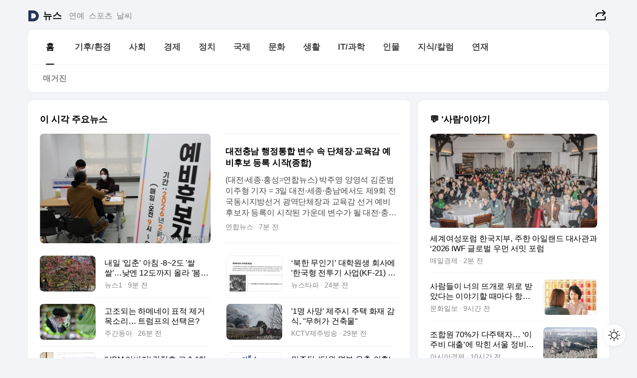

--- FILE ---
content_type: text/html
request_url: https://news.daum.net/
body_size: 102785
content:
<!DOCTYPE html>
<html lang="ko" class="pcweb">
	<head>
		<meta charset="utf-8" >
		<link rel="icon" href="https://t1.daumcdn.net/top/favicon/20241223/daum64x64.png" >
		<meta name="format-detection" content="telephone=no" >
		<meta 			name="viewport"
			content="width=device-width,initial-scale=1,minimum-scale=1,maximum-scale=1,user-scalable=no"
		>

		<script type="text/javascript" src="//t1.daumcdn.net/tiara/js/v1/tiara-1.2.0.min.js"></script>
		<script>
			function setDarkTheme(isDark) {
				document.documentElement.setAttribute('data-darktheme', isDark ? 'true' : 'false')
			}

			//TODO 다크모드
			if (window.matchMedia) {
				const storedThemeMode =
					(window.localStorage ? window.localStorage.getItem('selectedThemeMode') : null) || 'auto'

				if (storedThemeMode === 'auto') {
					const colorSchemeDark = window.matchMedia('(prefers-color-scheme: dark)')
					if (colorSchemeDark) {
						setDarkTheme(colorSchemeDark.matches)
					}
				} else {
					setDarkTheme(storedThemeMode === 'dark')
				}
			}
		</script>
		<link href="https://t1.daumcdn.net/top/tiller-pc/modoo-web/production/20260203143924/css/modoo.css" rel="stylesheet" >
		<title>다음뉴스 | 홈</title><meta property="og:title" content="다음뉴스 | 홈"> <meta property="og:description" content="다음뉴스"> <meta property="og:image" content="https://t1.daumcdn.net/liveboard/uploader/apps/modoo/bec06a577ee148b0a4baaf5aaa2bc9e2.png"> <meta name="description" content="다음뉴스"> 
	</head>
	<body id="modooRootContainer" data-sveltekit-preload-data="off" data-sveltekit-reload style="overflow-y: scroll">
		<div class="direct-link"><a href="#mainContent">본문 바로가기</a><a href="#gnbContent" id="gnbLink">메뉴 바로가기</a></div><div style="display: contents" class="pcweb" data-layout="PC">       <style>@charset "UTF-8";/*** 뉴스 섹션 ***/
#modoo .link_refresh{background-color:#fff;}
/* 레이아웃 */
#modoo .content-article .box_comp:first-of-type{margin-top:8px;}
#modoo .content-article .box_bnr_bizboard:first-of-type{margin-top:0;}
.mobile #modoo .box_bnr_bizboard + .box_grid{margin-top:-8px;}
/* header */
#modoo .head_service .logo_daum svg{fill:#273552;}
/* footer */
#modoo .doc-footer .inner_foot{margin:0;padding-top:32px;}
#modoo .doc-footer .list_foot{display:flex;flex-wrap:wrap;justify-content:center;}
#modoo .doc-footer .list_foot li{display:inline-block;position:relative;vertical-align:top;}
#modoo .doc-footer .list_foot li + li{padding-left:2px;}
#modoo .doc-footer small{padding-top:16px;}
/* 티커 */
.mobile #modoo .opt_rolling{margin-top:12px;}
/*** PC ***/
/* 레이아웃 */
.pcweb #modoo .box_grid{display:flex;}
.pcweb #modoo .grid_half{flex:1;min-width:0;}
.pcweb #modoo .grid_half + .grid_half{margin-left:16px;}
/* footer */
.pcweb #modoo .doc-footer .inner_foot{padding-top:55px;}
.pcweb #modoo .doc-footer small{padding-top:10px;}
/* 연재 - 전체페이지 */
.pcweb #modoo .content-article .box_news_series .item_newsbasic .tit_txt{display:block;display:-webkit-box;overflow:hidden;word-break:break-all;-webkit-box-orient:vertical;-webkit-line-clamp:2;max-height:2.5em;font-weight:400;font-size:1em;line-height:1.25;white-space:normal;}
.pcweb #modoo .content-article .box_news_series .item_newsbasic .wrap_thumb{width:108px;height:72px;margin-left:12px;background-size:26px 26px;}
.pcweb #modoo .content-article .box_news_series .item_newsbasic .desc_txt{display:none;}
/* 공통 이미지 */
#modoo .ico_news{display:block;overflow:hidden;font-size:1px;line-height:0;vertical-align:top;background:url(//t1.daumcdn.net/media/news/news2024/m/ico_news.svg) 0 0 no-repeat;background-size:200px 200px;color:transparent;}
/* 공통 */
#modoo .tit_news_etc{display:block;padding:20px 0 16px;font-weight:700;font-size:1.313em;line-height:1.19;border-bottom:solid 1px #000;}
#modoo .tit_list_etc{display:block;padding:10px 0 0 20px;font-weight:700;font-size:1.063em;line-height:1.29;text-indent:-20px;}
#modoo .etc_box{padding:20px 0;margin-top:20px;border-top:solid 1px rgba(0,0,0,0.04);}
#modoo .etc_box + .group_btn{justify-content:center;}
#modoo .news_etc .line_divider_4{margin-top:20px;padding-top:20px;border-top:solid 1px rgba(0,0,0,0.04);}
#modoo .news_etc .subtit_list_etc{display:block;font-weight:700;line-height:1.37;}
#modoo .news_etc .desc_box{padding-top:16px;}
#modoo .news_etc .group_btn.type_multiple{display:flex;flex-wrap:wrap;margin:-12px 0 0 -8px;}
#modoo .news_etc .group_btn.type_multiple .link_moreview{margin:12px 0 0 8px;}
#modoo .news_etc .area_etc .group_btn{text-align:left;padding-top:8px;}
#modoo .news_etc .list_box .tit_list_etc{padding-top:30px;}
#modoo .news_etc .list_etc li{position:relative;margin:8px 0 0 22px;color:rgba(0,0,0,0.72);line-height:1.37;}
#modoo .news_etc .list_etc li:before{display:block;position:absolute;top:8px;left:-13px;width:5px;height:5px;border-radius:50%;background-color:rgba(0,0,0,0.64);content:'';}
#modoo .news_etc .sublist_etc li{position:relative;margin:12px 0 0 14px;line-height:1.46;color:rgba(0,0,0,0.72);font-size:0.938em;}
#modoo .news_etc .sublist_etc li:before{display:block;position:absolute;top:8px;left:-12px;width:5px;height:5px;border-radius:50%;background-color:rgba(0,0,0,0.64);content:'';}
#modoo .news_etc .sublist_etc li + li{margin-top:20px;}
#modoo .news_etc .sublist_etc li .fc_emph{display:block;margin-top:8px;color:#4881F7;}
#modoo .news_etc .sublist_etc .tit_sublist{display:block;font-weight:400;padding-bottom:4px;}
#modoo .news_etc .etc_box .area_etc{padding-left:14px;}
#modoo .news_etc .etc_box .area_etc .desc_box{padding-top:8px;font-size:0.938em;line-height:1.46;}
#modoo .news_etc .bg_etc{display:block;overflow:hidden;max-width:none;font-size:0;line-height:0;text-indent:-9999px;background-repeat:no-repeat;margin:0 auto;}
#modoo .news_etc .bg_etc.list_process1{height:590px;background-image:url(//t1.daumcdn.net/media/news/news2024/m/img_list_process1.png);background-size:320px 590px;}
#modoo .news_etc .bg_etc.list_process2{height:734px;background-image:url(//t1.daumcdn.net/media/news/news2024/m/img_list_process2_251114.png);background-size:320px 734px;}
#modoo .news_etc .bg_etc.list_process3{height:553px;background-image:url(//t1.daumcdn.net/media/news/news2024/m/img_list_process3.png);background-size:320px 553px;}
#modoo .news_etc .process_pc{display:none;}
#modoo .news_etc .m_hide{display:none;}
/* box_etc_edit */
#modoo .box_etc_edit .etc_box{border-bottom:solid 1px rgba(0,0,0,0.04);}
#modoo .box_etc_edit .etc_box .desc_box{padding-top:0;}
/* box_etc_newscenter24 */
#modoo .box_etc_newscenter24 .etc_box .desc_box{padding-top:12px;line-height:1.37;color:rgba(0,0,0,0.72);}
#modoo .ico_time{width:22px;height:22px;}
#modoo .ico_call{width:22px;height:22px;background-position:-30px 0;}
#modoo .ico_fax{width:22px;height:22px;background-position:-60px 0;}
#modoo .group_service{display:flex;flex-wrap:wrap;padding-top:4px;margin-left:-12px;}
#modoo .group_service .item_service{display:inline-flex;align-items:center;justify-content:flex-start;margin:12px 0 0 12px;background-color:#F2F4F7;border-radius:8px;padding:13px 18px;font-size:0.938em;font-weight:700;line-height:1.46;word-break:break-all;}
#modoo .group_service .item_service .ico_news{flex-shrink:0;margin-right:8px;}
#modoo .box_etc_newscenter24 .list_box .tit_list_etc:first-child{padding-top:0;}
#modoo .box_etc_newscenter24 .etc_box{padding-bottom:0;}
#modoo .box_etc_newscenter24 .line_divider_4 + .sublist_etc li:first-child{margin-top:0;}
/* PC */
.pcweb #modoo .tit_news_etc{padding:30px 0 21px;}
.pcweb #modoo .line_divider_4{padding-top:30px;margin-top:30px;}
.pcweb #modoo .box_etc_edit,.pcweb #modoo .box_etc_newscenter24{padding-top:0;}
.pcweb #modoo .news_etc .m_hide{display:block;}
.pcweb #modoo .news_etc .pc_hide{display:none;}
.pcweb #modoo .news_etc .tit_news_etc{padding:30px 0 19px;}
.pcweb #modoo .news_etc .desc_box{padding-top:30px;}
.pcweb #modoo .news_etc .list_etc{margin-top:10px;}
.pcweb #modoo .news_etc .list_etc li{margin-top:6px;}
.pcweb #modoo .etc_box{margin-top:30px;padding:0;border-bottom:none;}
.pcweb #modoo .news_etc .group_btn{text-align:left;padding-top:16px;}
.pcweb #modoo .news_etc .group_btn.type_multiple{padding-top:16px;margin:0 0 0 -12px;}
.pcweb #modoo .news_etc .group_btn.type_multiple .link_moreview{margin:0 0 0 12px;}
.pcweb #modoo .group_service .item_service{margin:24px 0 0 12px;}
.pcweb #modoo .box_etc_newscenter24 .list_box .tit_list_etc:first-child{padding-top:30px;}
.pcweb #modoo .box_etc_newscenter24 .etc_box .desc_box{padding-top:16px;}
.pcweb #modoo .box_etc_newscenter24 .list_box .tit_list_etc{padding-top:0;}
.pcweb #modoo .news_etc .sublist_etc li{margin-top:30px;}
.pcweb #modoo .news_etc .area_etc .group_btn{padding-top:16px;}
.pcweb #modoo .news_etc .process_m{display:none;}
.pcweb #modoo .news_etc .process_pc{display:block;}
.pcweb #modoo .news_etc .bg_etc{max-width:none;margin-top:24px;}
.pcweb #modoo .news_etc .bg_etc.list_process1{height:658px;background-image:url(//t1.daumcdn.net/media/news/news2024/pc/img_list_process1_pc_251114.png);background-size:753px 658px;}
.pcweb #modoo .news_etc .bg_etc.list_process3{height:320px;background-image:url(//t1.daumcdn.net/media/news/news2024/pc/img_list_process3_pc.png);background-size:735px auto;}
/* 포인트 컬러 */
:root[data-darktheme=true] #modoo .ico_news{background-image:url(//t1.daumcdn.net/media/news/news2024/m/ico_news_dark.svg);}
:root[data-darktheme=true] #modoo .link_refresh{background-color:#1C1E21;}
:root[data-darktheme=true] #modoo .doc-footer .list_foot .btn_foot,:root[data-darktheme=true] #modoo .doc-footer .list_foot #daumMinidaum a{color:rgba(255,255,255,0.72);}
:root[data-darktheme=true] #modoo .doc-footer .info_policy .link_policy{color:rgba(255,255,255,0.48);}
:root[data-darktheme=true] #modoo .doc-footer .info_service{color:rgba(255,255,255,0.48);}
:root[data-darktheme=true] #modoo .tit_news_etc{border-color:#fff;}
:root[data-darktheme=true] #modoo .etc_box,:root[data-darktheme=true] #modoo .news_etc .line_divider_4{border-color:rgba(255,255,255,0.04);}
:root[data-darktheme=true] #modoo .group_box{border-color:rgba(255,255,255,0.08);}
:root[data-darktheme=true] #modoo .group_etc .list_etc li{color:rgba(255,255,255,0.72);}
:root[data-darktheme=true] #modoo .group_etc .list_etc li:before{background-color:rgba(255,255,255,0.72);}
:root[data-darktheme=true] #modoo .group_etc .sublist_etc li{color:rgba(255,255,255,0.72);}
:root[data-darktheme=true] #modoo .group_etc .sublist_etc li:before{background-color:rgba(255,255,255,0.72);}
:root[data-darktheme=true] #modoo .group_service .item_service{background-color:#2C2E33;color:#FFF;}
:root[data-darktheme=true] #modoo .news_etc .sublist_etc li{color:rgba(255,255,255,0.72);}
:root[data-darktheme=true] #modoo .news_etc .sublist_etc li:before{background-color:rgba(255,255,255,0.64);}
:root[data-darktheme=true] #modoo .news_etc .list_etc li{color:rgba(255,255,255,0.72);}
:root[data-darktheme=true] #modoo .news_etc .list_etc li:before{background-color:rgba(255,255,255,0.64);}
:root[data-darktheme=true] #modoo .box_etc_edit .etc_box{border-color:rgba(255,255,255,0.04);}
:root[data-darktheme=true] #modoo .box_etc_newscenter24 .group_box .txt_box{color:#fff;}
:root[data-darktheme=true] #modoo .box_etc_newscenter24 .etc_box .desc_box{color:rgba(255,255,255,0.72);}
:root[data-darktheme=true] #modoo .group_etc .sublist_etc li .fc_emph{color:#78A5FF;}
:root[data-darktheme=true] #modoo .head_service .logo_daum svg{fill:#fff;}</style> <div id="modoo" class="container-doc news-doc">    <header class="doc-header section_header"> <div class="head_service" data-tiara-layer="header"><div class="inner_service"><h1 class="doc-title"><a href="https://daum.net" class="logo_daum" data-tiara-layer="logo" aria-label="Daum" data-svelte-h="svelte-nb8sod"><svg focusable="false" aria-hidden="true" width="24" height="24" viewBox="0 0 24 24" xmlns="http://www.w3.org/2000/svg"><path d="M12 6.36C15.1152 6.36 17.6352 9.072 17.5152 12.2136C17.4024 15.2016 14.8536 17.64 11.8632 17.64H7.91762C7.65362 17.64 7.43762 17.424 7.43762 17.16V6.84C7.43762 6.576 7.65362 6.36 7.91762 6.36H11.9976M12 0H2.40002C1.60562 0 0.960022 0.6456 0.960022 1.44V22.56C0.960022 23.3544 1.60562 24 2.40002 24H12C18.6264 24 24 18.6264 24 12C24 5.3736 18.6264 0 12 0Z"></path></svg></a> <a href="https://news.daum.net" class="logo_service" data-tiara-layer="service">뉴스</a></h1> <div class="doc-relate"><strong class="screen_out" data-svelte-h="svelte-177cra8">관련 서비스</strong> <ul class="list_relate"> <li><a href="https://entertain.daum.net" class="link_service">연예</a> </li> <li><a href="https://sports.daum.net" class="link_service">스포츠</a> </li> <li><a href="https://weather.daum.net" class="link_service">날씨</a> </li></ul></div> <div class="util_header"><div class="util_share"><button type="button" id="rSocialShareButton" class="link_share" data-tiara-layer="share" data-svelte-h="svelte-1g1zbsh"><span class="ico_modoo ico_share">공유하기</span></button></div></div></div></div>  <div id="371ff85c-9d67-406b-865c-aa306d55baec" class="head_section"><nav id="gnbContent" class="section-gnb"><div class="inner_gnb"><h2 class="screen_out" data-svelte-h="svelte-1d9x8yw">메인메뉴</h2> <div class="wrap_gnb"><div class="list_gnb" data-tiara-layer="gnb"> <div class="flicking-viewport  "><div class="flicking-camera"><div data-key="4291f964-f42d-4d42-832b-64cf08c06e4d" class="flicking-panel" style="order: 9007199254740991"><a href="/news/home" class="link_gnb" role="menuitem" aria-current="page" data-tiara-layer="gnb1"> <span class="txt_gnb">홈</span></a> </div><div data-key="b163e90f-81db-4bab-93dd-5702b93f1ad9" class="flicking-panel" style="order: 9007199254740991"><a href="/news/climate" class="link_gnb" role="menuitem" data-tiara-layer="gnb2"> <span class="txt_gnb">기후/환경</span></a> </div><div data-key="70c9aac3-0c6f-437a-aa9a-f598ab368340" class="flicking-panel" style="order: 9007199254740991"><a href="/news/society" class="link_gnb" role="menuitem" data-tiara-layer="gnb3"> <span class="txt_gnb">사회</span></a> </div><div data-key="2f662f67-00fc-4e44-b7e3-4691519ae84f" class="flicking-panel" style="order: 9007199254740991"><a href="/news/economy" class="link_gnb" role="menuitem" data-tiara-layer="gnb4"> <span class="txt_gnb">경제</span></a> </div><div data-key="fdcf7046-8381-4f90-a21e-fa616b655731" class="flicking-panel" style="order: 9007199254740991"><a href="/news/politics" class="link_gnb" role="menuitem" data-tiara-layer="gnb5"> <span class="txt_gnb">정치</span></a> </div><div data-key="d1e1bc7a-d3ce-4336-b50e-e5ddda35d7d5" class="flicking-panel" style="order: 9007199254740991"><a href="/news/world" class="link_gnb" role="menuitem" data-tiara-layer="gnb6"> <span class="txt_gnb">국제</span></a> </div><div data-key="50b24b7a-b5e8-45d7-a396-70b9b1d5283d" class="flicking-panel" style="order: 9007199254740991"><a href="/news/culture" class="link_gnb" role="menuitem" data-tiara-layer="gnb7"> <span class="txt_gnb">문화</span></a> </div><div data-key="0f142819-b7ab-4e66-952d-22539e22665e" class="flicking-panel" style="order: 9007199254740991"><a href="/news/life" class="link_gnb" role="menuitem" data-tiara-layer="gnb8"> <span class="txt_gnb">생활</span></a> </div><div data-key="eea125aa-1728-401e-aaac-93582fba8e92" class="flicking-panel" style="order: 9007199254740991"><a href="/news/tech" class="link_gnb" role="menuitem" data-tiara-layer="gnb9"> <span class="txt_gnb">IT/과학</span></a> </div><div data-key="7e8ea29b-11cf-4364-b4d0-1334d60899d3" class="flicking-panel" style="order: 9007199254740991"><a href="/news/people" class="link_gnb" role="menuitem" data-tiara-layer="gnb10"> <span class="txt_gnb">인물</span></a> </div><div data-key="67edfabf-84ff-4e03-8519-bbb515d50df4" class="flicking-panel" style="order: 9007199254740991"><a href="/news/understanding" class="link_gnb" role="menuitem" data-tiara-layer="gnb11"> <span class="txt_gnb">지식/칼럼</span></a> </div><div data-key="2f42ccd8-685d-4b25-9c91-8da6dfaa5bb7" class="flicking-panel" style="order: 9007199254740991"><a href="/news/series" class="link_gnb" role="menuitem" data-tiara-layer="gnb12"> <span class="txt_gnb">연재</span></a> </div></div>  </div> </div></div> </div></nav>   <div class="section-lnb"><div class="inner_lnb"><strong class="screen_out">홈 하위메뉴</strong> <div class="list_lnb" data-tiara-layer="lnb"> <div class="flicking-viewport  "><div class="flicking-camera"><div data-key="b58d887c-ad9d-4761-8161-e6d7d25a1c0b" class="flicking-panel" style="order: 9007199254740991"><a href="#none" class="link_lnb" role="menuitem" aria-current="page" style="" data-tiara-layer="lnb0"> <span class="txt_lnb undefined">홈</span></a> </div><div data-key="50e724e6-25ff-45c2-90ec-8cc88dde3463" class="flicking-panel" style="order: 9007199254740991"><a href="#none" class="link_lnb" role="menuitem" style="" data-tiara-layer="lnb1"> <span class="txt_lnb null">매거진</span></a> </div></div>  </div> </div></div></div></div> </header> <hr class="hide"> <div id="mainContent" class="main-content"><article class="content-article"><div class="inner_cont "> <div class="box_comp box_news_headline2" id="58d84141-b8dd-413c-9500-447b39ec29b9" data-tiara-layer="news-basic_B" data-tiara-custom="componentId=58d84141-b8dd-413c-9500-447b39ec29b9&amp;componentTitle=이 시각 주요뉴스&amp;componentClusterTitles=[종합순] 쿼터"><div class="box_tit"> <strong class="tit_box"><span class="txt_box"> 이 시각 주요뉴스</span> </strong>   </div> <ul class="list_newsheadline2"> <li><a class="item_newsheadline2" data-tiara-layer="news" data-tiara-ordnum="1" href="https://v.daum.net/v/20260203180340454" target="_self" data-title="%EB%8C%80%EC%A0%84%EC%B6%A9%EB%82%A8%20%ED%96%89%EC%A0%95%ED%86%B5%ED%95%A9%20%EB%B3%80%EC%88%98%20%EC%86%8D%20%EB%8B%A8%EC%B2%B4%EC%9E%A5%C2%B7%EA%B5%90%EC%9C%A1%EA%B0%90%20%EC%98%88%EB%B9%84%ED%9B%84%EB%B3%B4%20%EB%93%B1%EB%A1%9D%20%EC%8B%9C%EC%9E%91(%EC%A2%85%ED%95%A9)" rel=""><div class="wrap_thumb"> <picture>  <source srcset="//img1.daumcdn.net/thumb/S686x440a.q80.fwebp/?fname=https%3A%2F%2Ft1.daumcdn.net%2Fnews%2F202602%2F03%2Fyonhap%2F20260203180340313ybjv.jpg&amp;scode=media" type="image/webp">  <source srcset="//img1.daumcdn.net/thumb/S686x440a.q80/?fname=https%3A%2F%2Ft1.daumcdn.net%2Fnews%2F202602%2F03%2Fyonhap%2F20260203180340313ybjv.jpg&amp;scode=media">  <img alt="" referrerpolicy="no-referrer" class="img_g"></picture></div> <div class="cont_thumb"><strong class="tit_txt">대전충남 행정통합 변수 속 단체장·교육감 예비후보 등록 시작(종합)</strong> <p class="desc_txt">(대전·세종·홍성=연합뉴스) 박주영 양영석 김준범 이주형 기자 = 3일 대전·세종·충남에서도 제9회 전국동시지방선거 광역단체장과 교육감 선거 예비 후보자 등록이 시작된 가운데 변수가 될 대전·충남 행정통합을 앞두고 후보자들이 발 빠르게 움직이고 있다. 정부와 여당 주도로 행정통합 추진이 가속하는 상황에서 민주당 후보들은 '초대 충남대전통합특별시장'이 되겠</p> <span class="info_txt"><span class="con_txt"><span class="txt_info">연합뉴스</span> <span class="txt_info">7분 전</span></span> </span></div>  </a> </li> <li><a class="item_newsheadline2" data-tiara-layer="news" data-tiara-ordnum="2" href="https://v.daum.net/v/20260203180124344" target="_self" data-title="%EB%82%B4%EC%9D%BC%20'%EC%9E%85%EC%B6%98'%20%EC%95%84%EC%B9%A8%20-8~2%EB%8F%84%20'%EC%8C%80%EC%8C%80'%E2%80%A6%EB%82%AE%EC%97%94%2012%EB%8F%84%EA%B9%8C%EC%A7%80%20%EC%98%AC%EB%9D%BC%20'%EB%B4%84%EA%B8%B0%EC%9A%B4'(%EC%A2%85%ED%95%A9)" rel=""><div class="wrap_thumb"> <picture>  <source srcset="//img1.daumcdn.net/thumb/S686x440a.q80.fwebp/?fname=https%3A%2F%2Ft1.daumcdn.net%2Fnews%2F202602%2F03%2FNEWS1%2F20260203180125073pzso.jpg&amp;scode=media" type="image/webp">  <source srcset="//img1.daumcdn.net/thumb/S686x440a.q80/?fname=https%3A%2F%2Ft1.daumcdn.net%2Fnews%2F202602%2F03%2FNEWS1%2F20260203180125073pzso.jpg&amp;scode=media">  <img alt="" referrerpolicy="no-referrer" class="img_g"></picture></div> <div class="cont_thumb"><strong class="tit_txt">내일 '입춘' 아침 -8~2도 '쌀쌀'…낮엔 12도까지 올라 '봄기운'(종합)</strong>  <span class="info_txt"><span class="con_txt"><span class="txt_info">뉴스1</span> <span class="txt_info">9분 전</span></span> </span></div>  </a> </li> <li><a class="item_newsheadline2" data-tiara-layer="news" data-tiara-ordnum="3" href="https://v.daum.net/v/20260203174625771" target="_self" data-title="%E2%80%98%EB%B6%81%ED%95%9C%20%EB%AC%B4%EC%9D%B8%EA%B8%B0%E2%80%99%20%EB%8C%80%ED%95%99%EC%9B%90%EC%83%9D%20%ED%9A%8C%EC%82%AC%EC%97%90%20'%ED%95%9C%EA%B5%AD%ED%98%95%20%EC%A0%84%ED%88%AC%EA%B8%B0%20%EC%82%AC%EC%97%85(KF-21)%20%EC%97%B0%EA%B5%AC%EC%9B%90'%EB%8F%84%20%EC%B0%B8%EC%97%AC" rel=""><div class="wrap_thumb"> <picture>  <source srcset="//img1.daumcdn.net/thumb/S686x440a.q80.fwebp/?fname=https%3A%2F%2Ft1.daumcdn.net%2Fnews%2F202602%2F03%2Fnewstapa%2F20260203174626742vlwg.png&amp;scode=media" type="image/webp">  <source srcset="//img1.daumcdn.net/thumb/S686x440a.q80/?fname=https%3A%2F%2Ft1.daumcdn.net%2Fnews%2F202602%2F03%2Fnewstapa%2F20260203174626742vlwg.png&amp;scode=media">  <img alt="" referrerpolicy="no-referrer" class="img_g"></picture></div> <div class="cont_thumb"><strong class="tit_txt">‘북한 무인기’ 대학원생 회사에 '한국형 전투기 사업(KF-21) 연구원'도 참여</strong>  <span class="info_txt"><span class="con_txt"><span class="txt_info">뉴스타파</span> <span class="txt_info">24분 전</span></span> </span></div>  </a> </li> <li><a class="item_newsheadline2" data-tiara-layer="news" data-tiara-ordnum="4" href="https://v.daum.net/v/20260203174413662" target="_self" data-title="%EA%B3%A0%EC%A1%B0%EB%90%98%EB%8A%94%20%ED%95%98%EB%A9%94%EB%84%A4%EC%9D%B4%20%ED%91%9C%EC%A0%81%20%EC%A0%9C%EA%B1%B0%20%EB%AA%A9%EC%86%8C%EB%A6%AC%E2%80%A6%20%ED%8A%B8%EB%9F%BC%ED%94%84%EC%9D%98%20%EC%84%A0%ED%83%9D%EC%9D%80%3F" rel=""><div class="wrap_thumb"> <picture>  <source srcset="//img1.daumcdn.net/thumb/S686x440a.q80.fwebp/?fname=https%3A%2F%2Ft1.daumcdn.net%2Fnews%2F202602%2F03%2Fweeklydonga%2F20260203174414903fdwo.jpg&amp;scode=media" type="image/webp">  <source srcset="//img1.daumcdn.net/thumb/S686x440a.q80/?fname=https%3A%2F%2Ft1.daumcdn.net%2Fnews%2F202602%2F03%2Fweeklydonga%2F20260203174414903fdwo.jpg&amp;scode=media">  <img alt="" referrerpolicy="no-referrer" class="img_g"></picture></div> <div class="cont_thumb"><strong class="tit_txt">고조되는 하메네이 표적 제거 목소리… 트럼프의 선택은?</strong>  <span class="info_txt"><span class="con_txt"><span class="txt_info">주간동아</span> <span class="txt_info">26분 전</span></span> </span></div>  </a> </li> <li><a class="item_newsheadline2" data-tiara-layer="news" data-tiara-ordnum="5" href="https://v.daum.net/v/20260203174146557" target="_self" data-title="'1%EB%AA%85%20%EC%82%AC%EB%A7%9D'%20%EC%A0%9C%EC%A3%BC%EC%8B%9C%20%EC%A3%BC%ED%83%9D%20%ED%99%94%EC%9E%AC%20%EA%B0%90%EC%8B%9D%2C%20%22%EB%AC%B4%ED%97%88%EA%B0%80%20%EA%B1%B4%EC%B6%95%EB%AC%BC%22" rel=""><div class="wrap_thumb"> <picture>  <source srcset="//img1.daumcdn.net/thumb/S686x440a.q80.fwebp/?fname=https%3A%2F%2Ft1.daumcdn.net%2Fnews%2F202602%2F03%2F551760-E4SBgo3%2F20260203174148372dtvn.png&amp;scode=media" type="image/webp">  <source srcset="//img1.daumcdn.net/thumb/S686x440a.q80/?fname=https%3A%2F%2Ft1.daumcdn.net%2Fnews%2F202602%2F03%2F551760-E4SBgo3%2F20260203174148372dtvn.png&amp;scode=media">  <img alt="" referrerpolicy="no-referrer" class="img_g"></picture></div> <div class="cont_thumb"><strong class="tit_txt">'1명 사망' 제주시 주택 화재 감식, "무허가 건축물"</strong>  <span class="info_txt"><span class="con_txt"><span class="txt_info">KCTV제주방송</span> <span class="txt_info">29분 전</span></span> </span></div>  </a> </li> <li><a class="item_newsheadline2" data-tiara-layer="news" data-tiara-ordnum="6" href="https://v.daum.net/v/20260203173727385" target="_self" data-title="'HBM%20%EC%95%84%EB%B2%84%EC%A7%80'%20%EA%B9%80%EC%A0%95%ED%98%B8%20%EA%B5%90%EC%88%98%20%22%EC%B0%A8%EC%84%B8%EB%8C%80%20%EB%82%B8%EB%93%9C%20HBF%2C%20HBM%20%EB%9B%B0%EC%96%B4%EB%84%98%EC%9D%84%20%EA%B2%83%22(%EC%A2%85%ED%95%A9)" rel=""><div class="wrap_thumb"> <picture>  <source srcset="//img1.daumcdn.net/thumb/S686x440a.q80.fwebp/?fname=https%3A%2F%2Ft1.daumcdn.net%2Fnews%2F202602%2F03%2Fyonhap%2F20260203174941178ysoo.jpg&amp;scode=media" type="image/webp">  <source srcset="//img1.daumcdn.net/thumb/S686x440a.q80/?fname=https%3A%2F%2Ft1.daumcdn.net%2Fnews%2F202602%2F03%2Fyonhap%2F20260203174941178ysoo.jpg&amp;scode=media">  <img alt="" referrerpolicy="no-referrer" class="img_g"></picture></div> <div class="cont_thumb"><strong class="tit_txt">'HBM 아버지' 김정호 교수 "차세대 낸드 HBF, HBM 뛰어넘을 것"(종합)</strong>  <span class="info_txt"><span class="con_txt"><span class="txt_info">연합뉴스</span> <span class="txt_info">33분 전</span></span> </span></div>  </a> </li> <li><a class="item_newsheadline2" data-tiara-layer="news" data-tiara-ordnum="7" href="https://v.daum.net/v/20260203173628366" target="_self" data-title="%EB%AF%BC%EC%A3%BC%EB%8B%B9%2C%20'%EB%8B%B9%EC%9B%90%20%EB%AA%85%EB%B6%80%20%EC%9C%A0%EC%B6%9C%20%EC%9D%98%ED%98%B9'%20%EC%B6%A9%EB%B6%81%EB%8F%84%EB%8B%B9%20%EC%82%AC%EA%B3%A0%EB%8B%B9%20%EC%A7%80%EC%A0%95(%EC%A2%85%ED%95%A9)" rel=""><div class="wrap_thumb"> <picture>  <source srcset="//img1.daumcdn.net/thumb/S686x440a.q80.fwebp/?fname=https%3A%2F%2Ft1.daumcdn.net%2Fnews%2F202602%2F03%2Fnewsis%2F20260203173628813ivlm.jpg&amp;scode=media" type="image/webp">  <source srcset="//img1.daumcdn.net/thumb/S686x440a.q80/?fname=https%3A%2F%2Ft1.daumcdn.net%2Fnews%2F202602%2F03%2Fnewsis%2F20260203173628813ivlm.jpg&amp;scode=media">  <img alt="" referrerpolicy="no-referrer" class="img_g"></picture></div> <div class="cont_thumb"><strong class="tit_txt">민주당, '당원 명부 유출 의혹' 충북도당 사고당 지정(종합)</strong>  <span class="info_txt"><span class="con_txt"><span class="txt_info">뉴시스</span> <span class="txt_info">34분 전</span></span> </span></div>  </a> </li> <li><a class="item_newsheadline2" data-tiara-layer="news" data-tiara-ordnum="8" href="https://v.daum.net/v/20260203172856918" target="_self" data-title="%EC%9D%B4%20%EB%8C%80%ED%86%B5%EB%A0%B9%2C%20%EC%86%8C%EC%85%9C%EB%AF%B8%EB%94%94%EC%96%B4%EC%97%90%EC%84%9C%20%EC%97%B0%EC%9D%BC%20%EB%B6%80%EB%8F%99%EC%82%B0%20%EB%B0%9C%EC%96%B8%ED%95%98%EB%8A%94%20%EC%9D%B4%EC%9C%A0%EB%8A%94%3F" rel=""><div class="wrap_thumb"> <picture>  <source srcset="//img1.daumcdn.net/thumb/S686x440a.q80.fwebp/?fname=https%3A%2F%2Ft1.daumcdn.net%2Fnews%2F202602%2F03%2Fnewsis%2F20260203172856605maio.jpg&amp;scode=media" type="image/webp">  <source srcset="//img1.daumcdn.net/thumb/S686x440a.q80/?fname=https%3A%2F%2Ft1.daumcdn.net%2Fnews%2F202602%2F03%2Fnewsis%2F20260203172856605maio.jpg&amp;scode=media">  <img alt="" referrerpolicy="no-referrer" class="img_g"></picture></div> <div class="cont_thumb"><strong class="tit_txt">이 대통령, 소셜미디어에서 연일 부동산 발언하는 이유는?</strong>  <span class="info_txt"><span class="con_txt"><span class="txt_info">뉴시스</span> <span class="txt_info">42분 전</span></span> </span></div>  </a> </li> <li><a class="item_newsheadline2" data-tiara-layer="news" data-tiara-ordnum="9" href="https://v.daum.net/v/20260203170450964" target="_self" data-title="%EC%BF%A0%ED%8C%A1%20%E2%80%9899%EC%9B%90%20%EC%83%9D%EB%A6%AC%EB%8C%80%E2%80%99%20%ED%92%88%EC%A0%88%20%EC%82%AC%ED%83%9C%E2%80%A6%EC%A0%80%EA%B0%80%20%EC%83%9D%EB%A6%AC%EB%8C%80%20%EC%95%88%EC%B0%A9%ED%95%A0%20%EC%88%98%20%EC%9E%88%EC%9D%84%EA%B9%8C" rel=""><div class="wrap_thumb"> <picture>  <source srcset="//img1.daumcdn.net/thumb/S686x440a.q80.fwebp/?fname=https%3A%2F%2Ft1.daumcdn.net%2Fnews%2F202602%2F03%2Fmk%2F20260203170451564oufi.jpg&amp;scode=media" type="image/webp">  <source srcset="//img1.daumcdn.net/thumb/S686x440a.q80/?fname=https%3A%2F%2Ft1.daumcdn.net%2Fnews%2F202602%2F03%2Fmk%2F20260203170451564oufi.jpg&amp;scode=media">  <img alt="" referrerpolicy="no-referrer" class="img_g"></picture></div> <div class="cont_thumb"><strong class="tit_txt">쿠팡 ‘99원 생리대’ 품절 사태…저가 생리대 안착할 수 있을까</strong>  <span class="info_txt"><span class="con_txt"><span class="txt_info">매일경제</span> <span class="txt_info">1시간 전</span></span> </span></div>  </a> </li></ul> <div class="group_btn"><a href="#none" class="link_refresh" data-tiara-layer="refresh" data-tiara-ordnum="1"><span class="ico_modoo ico_refresh"></span>새로운<span class="emph_txt">뉴스</span> </a> <div aria-live="polite" class="screen_out"></div></div> <div aria-live="polite" class="screen_out"></div></div>  <div class="box_comp box_bnr_ad3"><div class="item_ad"><ins style="vertical-align:top" class="kakao_ad_area" data-ad-unit="DAN-mmSWWDWHey1VmpXQ" data-ad-width="100%" data-ad-onfail="onAdFailDAN-mmSWWDWHey1VmpXQ"></ins></div></div>  <div class="box_comp box_news_basic" id="e23739a4-8195-4c84-a4a4-d6a1e9e2e661" data-tiara-layer="news-basic" data-tiara-custom="componentId=e23739a4-8195-4c84-a4a4-d6a1e9e2e661&amp;componentTitle=오늘의 연재&amp;componentClusterTitles=과학이야기,오비추어리,경제정책,에세이,마주앉아 인터뷰,음식이야기,함께, 동물,환경,여론조사,미디어"><div class="box_tit"> <strong class="tit_box"><span class="txt_box"> 오늘의 연재</span> </strong>   </div> <div class="tabg_wrap"><div class="tab_g" role="tablist"> <div class="flicking-viewport  "><div class="flicking-camera"><div data-key="92b2678a-6581-4c61-bb01-f5d801813c59" class="flicking-panel" style="order: 9007199254740991"><div class="item_tab" role="presentation"><a draggable="false" href="#" role="tab" aria-selected="true" aria-disabled="false" class="link_tab" data-tiara-layer="tab" data-tiara-ordnum="1">과학이야기 </a></div> </div><div data-key="95e31483-6bce-4027-b7c9-9a9d39f461de" class="flicking-panel" style="order: 9007199254740991"><div class="item_tab" role="presentation"><a draggable="false" href="#" role="tab" aria-selected="false" aria-disabled="false" class="link_tab" data-tiara-layer="tab" data-tiara-ordnum="2">오비추어리 </a></div> </div><div data-key="d4c3315e-91a5-4cea-be9a-04b8e4aa321d" class="flicking-panel" style="order: 9007199254740991"><div class="item_tab" role="presentation"><a draggable="false" href="#" role="tab" aria-selected="false" aria-disabled="false" class="link_tab" data-tiara-layer="tab" data-tiara-ordnum="3">경제정책 </a></div> </div><div data-key="280abe93-e0d8-400f-8a78-6990e0888048" class="flicking-panel" style="order: 9007199254740991"><div class="item_tab" role="presentation"><a draggable="false" href="#" role="tab" aria-selected="false" aria-disabled="false" class="link_tab" data-tiara-layer="tab" data-tiara-ordnum="4">에세이 </a></div> </div><div data-key="04c7992c-47d3-40ca-bcf7-4353c18e8178" class="flicking-panel" style="order: 9007199254740991"><div class="item_tab" role="presentation"><a draggable="false" href="#" role="tab" aria-selected="false" aria-disabled="false" class="link_tab" data-tiara-layer="tab" data-tiara-ordnum="5">마주앉아 인터뷰 </a></div> </div><div data-key="990b5e53-e910-4d93-99fc-6d8b0cfb34a9" class="flicking-panel" style="order: 9007199254740991"><div class="item_tab" role="presentation"><a draggable="false" href="#" role="tab" aria-selected="false" aria-disabled="false" class="link_tab" data-tiara-layer="tab" data-tiara-ordnum="6">음식이야기 </a></div> </div><div data-key="025852c2-3c37-4b3f-89a9-1831b68bae77" class="flicking-panel" style="order: 9007199254740991"><div class="item_tab" role="presentation"><a draggable="false" href="#" role="tab" aria-selected="false" aria-disabled="false" class="link_tab" data-tiara-layer="tab" data-tiara-ordnum="7">함께, 동물 </a></div> </div><div data-key="906afb69-5fde-4208-85a1-4e58ddf6cf74" class="flicking-panel" style="order: 9007199254740991"><div class="item_tab" role="presentation"><a draggable="false" href="#" role="tab" aria-selected="false" aria-disabled="false" class="link_tab" data-tiara-layer="tab" data-tiara-ordnum="8">환경 </a></div> </div><div data-key="dcaed386-d7ac-4f2c-b5f0-06bc00ec254e" class="flicking-panel" style="order: 9007199254740991"><div class="item_tab" role="presentation"><a draggable="false" href="#" role="tab" aria-selected="false" aria-disabled="false" class="link_tab" data-tiara-layer="tab" data-tiara-ordnum="9">여론조사 </a></div> </div><div data-key="c97ebcf7-15cb-411c-99db-c65c61d6f697" class="flicking-panel" style="order: 9007199254740991"><div class="item_tab" role="presentation"><a draggable="false" href="#" role="tab" aria-selected="false" aria-disabled="false" class="link_tab" data-tiara-layer="tab" data-tiara-ordnum="10">미디어 </a></div> </div></div>  </div></div>  </div>  <ul class="list_newsbasic"> <li><a class="item_newsbasic" data-tiara-layer="news" data-tiara-ordnum="1" href="https://v.daum.net/v/20260203170226800" target="_self" data-title="%EC%9D%BC%20%EC%8B%9C%EC%9E%91%20%EC%A0%84%20%EB%A7%8E%EC%9D%B4%20%EB%A8%B8%EB%AD%87%EA%B1%B0%EB%A6%B0%EB%8B%A4%EB%A9%B4%20%EB%87%8C%20%EC%86%8D%20%EC%9D%B4%EA%B2%83%20%EB%95%8C%EB%AC%B8" rel=""><div class="wrap_thumb"><picture>  <source srcset="//img1.daumcdn.net/thumb/S324x208a.q80.fwebp/?fname=https%3A%2F%2Ft1.daumcdn.net%2Fnews%2F202602%2F03%2Fweeklydonga%2F20260203170227699teqb.jpg&amp;scode=media" type="image/webp">  <source srcset="//img1.daumcdn.net/thumb/S324x208a.q80/?fname=https%3A%2F%2Ft1.daumcdn.net%2Fnews%2F202602%2F03%2Fweeklydonga%2F20260203170227699teqb.jpg&amp;scode=media">  <img alt="" referrerpolicy="no-referrer" class="img_g"></picture>  </div> <div class="cont_thumb"><strong class="tit_txt">일 시작 전 많이 머뭇거린다면 뇌 속 이것 때문</strong> <p class="desc_txt">※사람의 말과 생각, 감정과 행동은 뇌과학과 떼려야 뗄 수 없다. 보이지 않는 곳에서 은밀하게 우리를 움직이는 뇌. 강석기 칼럼니스트가 최신 연구와 일상 사례를 바탕으로 뇌가 만들어내는 마음의 비밀을 풀어준다. 시작이 반이다. 어떤 일이든 시작하는 것이 가장 어렵다는 뜻이다. 전체 작업 시간에서 '시작'이 차지하는 비율은 0에 가까우니 수학적으로는 말이 안</p> <span class="info_txt"><span class="con_txt"> <span class="txt_info">주간동아</span> <span class="txt_info">1시간 전</span></span> </span></div>  </a> </li> <li><a class="item_newsbasic" data-tiara-layer="news" data-tiara-ordnum="2" href="https://v.daum.net/v/20260203120149008" target="_self" data-title="%5B%EA%B3%B0%EA%B5%AD%ED%88%B0%5D%20%EC%9D%B8%EB%A5%98%EC%97%AC%2C%20%EB%8B%AC%EA%B9%8C%EC%A7%80%20%EA%B0%80%EC%9E%90" rel=""><div class="wrap_thumb"><picture>  <source srcset="//img1.daumcdn.net/thumb/S324x208a.q80.fwebp/?fname=https%3A%2F%2Ft1.daumcdn.net%2Fnews%2F202602%2F03%2Fmoneytoday%2F20260203120150709snej.jpg&amp;scode=media" type="image/webp">  <source srcset="//img1.daumcdn.net/thumb/S324x208a.q80/?fname=https%3A%2F%2Ft1.daumcdn.net%2Fnews%2F202602%2F03%2Fmoneytoday%2F20260203120150709snej.jpg&amp;scode=media">  <img alt="" referrerpolicy="no-referrer" class="img_g"></picture>  </div> <div class="cont_thumb"><strong class="tit_txt">[곰국툰] 인류여, 달까지 가자</strong> <p class="desc_txt">[편집자주] 논문을 거꾸로 읽으면 '곰국'입니다. 전 세계 최초 웹툰형 기사인 '곰국요정 상담소'는 과학기술분야 연재 콘텐츠 '3분 곰국'을 바탕으로 재구성했습니다. 의문의 캐릭터 '곰국요정'이 온라인 상담 게시판에 남긴 누리꾼의 고민을 과학기술 논문을 기반으로 해결해주는 에피소드형 웹툰입니다. 매주 인스타그램(@gomgooki)에서도 만나보세요. 콘텐</p> <span class="info_txt"><span class="con_txt"> <span class="txt_info">머니투데이</span> <span class="txt_info">6시간 전</span></span> </span></div>  </a> </li> <li><a class="item_newsbasic" data-tiara-layer="news" data-tiara-ordnum="3" href="https://v.daum.net/v/20260203093625934" target="_self" data-title="%EB%A8%B8%EC%8A%A4%ED%81%AC%20%E2%80%9C%EC%9C%84%EC%84%B1%20100%EB%A7%8C%EA%B8%B0%20%EC%8F%98%EA%B2%A0%EB%8B%A4%E2%80%9D%E2%80%A6%E2%80%98%EC%9A%B0%EC%A3%BC%20%EB%8D%B0%EC%9D%B4%ED%84%B0%EC%84%BC%ED%84%B0%E2%80%99%20%EA%B8%B0%EC%84%A0%20%EC%9E%A1%EA%B8%B0" rel=""><div class="wrap_thumb"><picture>  <source srcset="//img1.daumcdn.net/thumb/S324x208a.q80.fwebp/?fname=https%3A%2F%2Ft1.daumcdn.net%2Fnews%2F202602%2F03%2Fhani%2F20260203093628132hqkl.jpg&amp;scode=media" type="image/webp">  <source srcset="//img1.daumcdn.net/thumb/S324x208a.q80/?fname=https%3A%2F%2Ft1.daumcdn.net%2Fnews%2F202602%2F03%2Fhani%2F20260203093628132hqkl.jpg&amp;scode=media">  <img alt="" referrerpolicy="no-referrer" class="img_g"></picture>  </div> <div class="cont_thumb"><strong class="tit_txt">머스크 “위성 100만기 쏘겠다”…‘우주 데이터센터’ 기선 잡기</strong> <p class="desc_txt">우주기업 스페이스엑스를 이끄는 일론 머스크가 우주 데이터센터 구축을 위한 행보를 본격적으로 시작했다. 스페이스엑스가 100만기의 저궤도 군집위성으로 우주 데이터센터를 만들겠다는 구상을 내놓은 데 이어 인공지능 개발 기업 엑스에이아이(xAI)를 인수했다고 발표했다. 우주 데이터센터란 지상 대신 우주에 구축한 데이터 저장과 처리 장치를 말한다. 스페이스엑스는</p> <span class="info_txt"><span class="con_txt"> <span class="txt_info">한겨레</span> <span class="txt_info">9시간 전</span></span> </span></div>  </a> </li> <li><a class="item_newsbasic" data-tiara-layer="news" data-tiara-ordnum="4" href="https://v.daum.net/v/20260203091404866" target="_self" data-title="%EA%B1%B0%EC%9D%B8%EC%9D%98%20%ED%82%A4%EC%97%90%20%EC%86%8D%EC%A7%80%20%EC%95%8A%EB%8A%94%20%EC%A7%80%ED%98%9C%2C%20%ED%86%B5%EA%B3%84%EB%A1%9C%20%EB%B0%B0%EC%9A%B0%EC%A3%A0%20%5B%EC%9E%AC%EB%AF%B8%EC%9E%88%EB%8A%94%20%EC%88%98%ED%95%99%5D" rel=""><div class="wrap_thumb"><picture>  <source srcset="//img1.daumcdn.net/thumb/S324x208a.q80.fwebp/?fname=https%3A%2F%2Ft1.daumcdn.net%2Fnews%2F202602%2F03%2F552803-mWFEQy1%2F20260203091405217ynzm.jpg&amp;scode=media" type="image/webp">  <source srcset="//img1.daumcdn.net/thumb/S324x208a.q80/?fname=https%3A%2F%2Ft1.daumcdn.net%2Fnews%2F202602%2F03%2F552803-mWFEQy1%2F20260203091405217ynzm.jpg&amp;scode=media">  <img alt="" referrerpolicy="no-referrer" class="img_g"></picture>  </div> <div class="cont_thumb"><strong class="tit_txt">거인의 키에 속지 않는 지혜, 통계로 배우죠 [재미있는 수학]</strong> <p class="desc_txt">2025년, 한국의 유튜브 채널 ‘김프로(KIMPRO·사진)’가 연간 조회수 약 775억 회로 전 세계 1위에 올랐다는 뉴스가 소개되며 화제가 되었습니다. 추정 연 수입만 약 1700억원대로, 이를 보면 누구나 ‘나도 유튜버나 해볼까?’라는 생각을 갖게 합니다. 하지만 유튜브의 세상이 정말 모두에게 장밋빛일까요? 유튜브의 전체 수익 데이터는 외부에서 정확하</p> <span class="info_txt"><span class="con_txt"> <span class="txt_info">생글생글</span> <span class="txt_info">9시간 전</span></span> </span></div>  </a> </li> <li><a class="item_newsbasic" data-tiara-layer="news" data-tiara-ordnum="5" href="https://v.daum.net/v/20260201171215446" target="_self" data-title="%EC%83%9D%EB%AA%85%20%EA%B5%AC%ED%95%98%EB%8A%94%20%E2%80%98%EA%B0%84%EC%8B%9D%E2%80%99%20%EC%9A%B4%EB%8F%99%20%EC%9E%88%EB%8B%A4%E2%80%A6%E2%80%9C%EB%8B%A4%EC%9D%8C%20%EB%B2%84%EC%8A%A4%20%EA%B8%B0%EB%8B%A4%EB%A6%AC%EC%A7%80%20%EB%A7%90%EA%B3%A0%20%EB%9B%B0%EC%96%B4%EC%84%9C%20%EB%B2%84%EC%8A%A4%20%ED%83%80%EC%84%B8%EC%9A%94%E2%80%9D%20%5B%EC%82%AC%EC%9D%B4%EC%96%B8%EC%8A%A4%EB%9D%BC%EC%9A%B4%EC%A7%80%5D" rel=""><div class="wrap_thumb"><picture>  <source srcset="//img1.daumcdn.net/thumb/S324x208a.q80.fwebp/?fname=https%3A%2F%2Ft1.daumcdn.net%2Fnews%2F202602%2F01%2Fmk%2F20260201171216855dhly.jpg&amp;scode=media" type="image/webp">  <source srcset="//img1.daumcdn.net/thumb/S324x208a.q80/?fname=https%3A%2F%2Ft1.daumcdn.net%2Fnews%2F202602%2F01%2Fmk%2F20260201171216855dhly.jpg&amp;scode=media">  <img alt="" referrerpolicy="no-referrer" class="img_g"></picture>  </div> <div class="cont_thumb"><strong class="tit_txt">생명 구하는 ‘간식’ 운동 있다…“다음 버스 기다리지 말고 뛰어서 버스 타세요” [사이언스라운지]</strong> <p class="desc_txt">매년 1월은 새해 결심을 실천하려는 사람들로 헬스장이 가장 붐비는 시기다. 하지만 2월만 되어도 그 결심은 희미해지고 비싼 회원권은 장식품으로 전락하기 일쑤다. 바쁜 현대인들에게 운동이 큰 부담으로 다가오는 이유는 대부분의 보건당국이 권장하는 ‘최소 운동량’의 문턱이 높기 때문이다. 세계보건기구(WHO)를 비롯한 주요 건강 기관들은 성인에게 매주 150~3</p> <span class="info_txt"><span class="con_txt"> <span class="txt_info">매일경제</span> <span class="txt_info">2일 전</span></span> </span></div>  </a> </li></ul> <div class="group_btn"><a href="#none" class="link_refresh" data-tiara-layer="refresh" data-tiara-ordnum="1"><span class="ico_modoo ico_refresh"></span>새로운<span class="emph_txt">연재</span> </a> <div aria-live="polite" class="screen_out"></div></div> <div aria-live="polite" class="screen_out"></div></div>  <div class="box_comp box_news_column" id="636d01ee-21b2-44ba-9427-d2cd44f4f7c9" data-tiara-layer="news-colum" data-tiara-custom="componentId=636d01ee-21b2-44ba-9427-d2cd44f4f7c9&amp;componentTitle=시사 매거진&amp;componentClusterTitles=[뉴스홈] 시사매거진"><div class="box_tit"> <strong class="tit_box"><span class="txt_box"> 시사 매거진</span> </strong>  <div class="wrap_help type_help" data-tiara-layer="tooltip"> <button type="button" class="btn_help" aria-expanded="false"><span class="ico_modoo ico_help" data-svelte-h="svelte-175mque">도움말</span></button> <div class="layer_tooltip"><span class="ico_modoo ico_tooltip"></span> <p class="txt_tooltip">주·월간으로 발행하는 시사전문지 기사를 최신순으로 제공합니다.</p>  <button type="button" class="btn_close" data-svelte-h="svelte-1uszoxy"><span class="ico_modoo ico_close">도움말 팝업 닫기</span></button></div></div> </div> <div class="slide_newscolumn"><div class="wrap_scroll"><ul class="list_newscolumn"><li><a class="item_newscolumn" data-tiara-layer="news" data-tiara-ordnum="1" href="https://v.daum.net/v/20260203180425465" target="_self" data-title="%EB%8F%8C%EC%95%84%EC%84%A0%20%ED%95%9C%EB%8F%99%ED%9B%88%2C%20%EB%A9%80%EC%96%B4%EC%A7%84%20%EC%9D%B4%EC%A4%80%EC%84%9D%2C%20%EB%B2%BC%EB%A5%B4%EB%8A%94%20%EC%A0%84%ED%95%9C%EA%B8%B8%E2%80%A6%EC%9E%A5%EB%8F%99%ED%98%81%EC%9D%98%20%E2%80%98%EB%94%9C%EB%A0%88%EB%A7%88%E2%80%99" rel=""><div class="wrap_thumb"> <span class="img_g" style="background-image:url(//img1.daumcdn.net/thumb/S700x820a.q80/?fname=https%3A%2F%2Ft1.daumcdn.net%2Fnews%2F202602%2F03%2Fsisapress%2F20260203180426705midt.jpg&amp;scode=media)"></span></div> <div class="cont_thumb"><strong class="tit_txt">돌아선 한동훈, 멀어진 이준석, 벼르는 전한길…장동혁의 ‘딜레마’</strong> <p class="desc_txt">(시사저널=박성의 기자) "12·3 계엄은 반국가세력에 맞서서 자유민주주의를 지키라는 시대적 명령이다. 윤석열 대통령 탄핵은 이제 물 건너갔다."(2025년 3월22일, 세이브코리아 주최 강원 집회에서) "2024년 12월3일 선포된 비상계엄은 상황에 맞지 않는 잘못된 수단이었다. 과거의 잘못된 부분을 깊이 반성하고 새로운 모습을 보여드리겠다."(2026년</p> <span class="info_txt"><span class="con_txt"><span class="txt_info">시사저널</span> <span class="txt_info">6분 전</span></span> </span></div>  </a> </li><li><a class="item_newscolumn" data-tiara-layer="news" data-tiara-ordnum="2" href="https://v.daum.net/v/20260203174413662" target="_self" data-title="%EA%B3%A0%EC%A1%B0%EB%90%98%EB%8A%94%20%ED%95%98%EB%A9%94%EB%84%A4%EC%9D%B4%20%ED%91%9C%EC%A0%81%20%EC%A0%9C%EA%B1%B0%20%EB%AA%A9%EC%86%8C%EB%A6%AC%E2%80%A6%20%ED%8A%B8%EB%9F%BC%ED%94%84%EC%9D%98%20%EC%84%A0%ED%83%9D%EC%9D%80%3F" rel=""><div class="wrap_thumb"> <span class="img_g" style="background-image:url(//img1.daumcdn.net/thumb/S700x820a.q80/?fname=https%3A%2F%2Ft1.daumcdn.net%2Fnews%2F202602%2F03%2Fweeklydonga%2F20260203174414903fdwo.jpg&amp;scode=media)"></span></div> <div class="cont_thumb"><strong class="tit_txt">고조되는 하메네이 표적 제거 목소리… 트럼프의 선택은?</strong> <p class="desc_txt">"이란 신정체제를 종식할 유일한 방법은 최고지도자인 아야톨라 세예드 알리 하메네이를 표적 제거하는 방법뿐이다. 전쟁을 지지하지 않지만 국가 폭력을 종식하기 위해 하메네이와 파스다란(이란 혁명수비대) 지도부를 겨냥한 참수작전을 지지한다."  2003년 노벨평화상 수상자인 이란의 인권변호사 시린 에바디가 1월 22일(이하 현지 시간) 프랑스 일간지 르 피가로에</p> <span class="info_txt"><span class="con_txt"><span class="txt_info">주간동아</span> <span class="txt_info">26분 전</span></span> </span></div>  </a> </li></ul></div></div> <div class="group_btn"><a href="#none" class="link_refresh" data-tiara-layer="refresh" data-tiara-ordnum="1"><span class="ico_modoo ico_refresh"></span>새로운<span class="emph_txt">뉴스</span> <span class="count_page"><span class="screen_out" data-svelte-h="svelte-1o6cat8">현재 페이지</span> <em class="num_page">1</em> <span class="txt_bar" data-svelte-h="svelte-9smbok">/</span> <span class="screen_out" data-svelte-h="svelte-1lsj8ok">전체 페이지</span> <span class="total_page">3</span></span></a> <div aria-live="polite" class="screen_out"></div></div> <div aria-live="polite" class="screen_out"></div></div>  <div class="box_comp box_news_column" id="9c90dea9-ce6a-4122-b691-d2fa1c569ca2" data-tiara-layer="news-colum" data-tiara-custom="componentId=9c90dea9-ce6a-4122-b691-d2fa1c569ca2&amp;componentTitle=라이프 매거진&amp;componentClusterTitles=[뉴스홈] 라이프매거진"><div class="box_tit"> <strong class="tit_box"><span class="txt_box"> 라이프 매거진</span> </strong>  <div class="wrap_help type_help" data-tiara-layer="tooltip"> <button type="button" class="btn_help" aria-expanded="false"><span class="ico_modoo ico_help" data-svelte-h="svelte-175mque">도움말</span></button> <div class="layer_tooltip"><span class="ico_modoo ico_tooltip"></span> <p class="txt_tooltip">문화와 생활정보를 담은 라이프 전문지 기사를 최신순으로 제공합니다.</p>  <button type="button" class="btn_close" data-svelte-h="svelte-1uszoxy"><span class="ico_modoo ico_close">도움말 팝업 닫기</span></button></div></div> </div> <div class="slide_newscolumn"><div class="wrap_scroll"><ul class="list_newscolumn"><li><a class="item_newscolumn" data-tiara-layer="news" data-tiara-ordnum="1" href="https://v.daum.net/v/20260203180142367" target="_self" data-title="%EA%B3%B5%EB%B3%B5%EC%9D%98%20%EC%9D%98%EC%99%B8%EC%9D%98%20%ED%9A%A8%EA%B3%BC%E2%80%A6%20%EC%95%84%EC%B9%A8%20vs%20%EC%A0%80%EB%85%81%2C%20%EC%A0%84%EB%AC%B8%EC%9D%98%20%EC%B6%94%EC%B2%9C%20%EA%B3%B5%EB%B3%B5%20%EB%A3%A8%ED%8B%B4%EC%9D%80%3F" rel=""><div class="wrap_thumb"> <span class="img_g" style="background-image:url(//img1.daumcdn.net/thumb/S700x820a.q80/?fname=https%3A%2F%2Ft1.daumcdn.net%2Fnews%2F202602%2F03%2FHidoc%2F20260203180148299qxzm.jpg&amp;scode=media)"></span></div> <div class="cont_thumb"><strong class="tit_txt">공복의 의외의 효과… 아침 vs 저녁, 전문의 추천 공복 루틴은?</strong> <p class="desc_txt">하루 중 일정 시간을 비워두는 공복 유지는 대사 기능을 회복하고 체중을 조절하는 데 도움을 줄 수 있는 것으로 알려져 있다. 그중에서도 '12시간 야간 공복'은 단순히 칼로리 섭취를 줄이는 것을 넘어, 체내 인슐린 분비를 안정화하고 중성지방을 에너지원으로 전환하는 데 긍정적인 영향을 미칠 가능성이 제기된다. 이는 혈관 건강의 지표인 HDL 수치 개선과도</p> <span class="info_txt"><span class="con_txt"><span class="txt_info">하이닥</span> <span class="txt_info">9분 전</span></span> </span></div>  </a> </li><li><a class="item_newscolumn" data-tiara-layer="news" data-tiara-ordnum="2" href="https://v.daum.net/v/20260203171801541" target="_self" data-title="%5BFind%20Dining%5D%20%EC%A0%9C%EC%A3%BC%20%EB%8F%99%EB%84%A4%20%EB%A7%9B%EC%A7%91%E2%80%A6%EA%B4%80%EA%B4%91%EA%B0%9D%EB%B3%B4%EB%8B%A4%20%ED%98%84%EC%A7%80%EC%9D%B8%EC%9D%B4%20%EB%8D%94%20%EB%A7%8E%EC%9D%80%20%EA%B3%B3%EC%9D%80%20%EC%96%B4%EB%94%94%3F" rel=""><div class="wrap_thumb"> <span class="img_g" style="background-image:url(//img1.daumcdn.net/thumb/S700x820a.q80/?fname=https%3A%2F%2Ft1.daumcdn.net%2Fnews%2F202602%2F03%2Fcitylife%2F20260203171802778ukim.jpg&amp;scode=media)"></span></div> <div class="cont_thumb"><strong class="tit_txt">[Find Dining] 제주 동네 맛집…관광객보다 현지인이 더 많은 곳은 어디?</strong> <p class="desc_txt">문게야 #제주시 맛집 #문어요리의 모든 것제주 방언으로 ‘문어’를 뜻하는 ‘문게야’는 제주산 돌문어를 중심에 둔 식당이다. 제주 시청 근처에 위치해 있고, ‘한 번도 안 가본 사람은 있어도 한 번만 가본 사람은 없다’며 제주시민들에게 입소문 난 로컬 맛집이다. 문어 숙회부터 매콤한 두루치기인 문게볶음, 시원하고 상큼한 문어물회, 거기에 문어라면까지…문어를</p> <span class="info_txt"><span class="con_txt"><span class="txt_info">시티라이프</span> <span class="txt_info">52분 전</span></span> </span></div>  </a> </li></ul></div></div> <div class="group_btn"><a href="#none" class="link_refresh" data-tiara-layer="refresh" data-tiara-ordnum="1"><span class="ico_modoo ico_refresh"></span>새로운<span class="emph_txt">뉴스</span> <span class="count_page"><span class="screen_out" data-svelte-h="svelte-1o6cat8">현재 페이지</span> <em class="num_page">1</em> <span class="txt_bar" data-svelte-h="svelte-9smbok">/</span> <span class="screen_out" data-svelte-h="svelte-1lsj8ok">전체 페이지</span> <span class="total_page">3</span></span></a> <div aria-live="polite" class="screen_out"></div></div> <div aria-live="polite" class="screen_out"></div></div>  <div class="box_comp box_news_basic" id="b770f07e-b033-4d31-9510-edfce32e1fb7" data-tiara-layer="photo-styler" data-tiara-custom="componentId=b770f07e-b033-4d31-9510-edfce32e1fb7&amp;componentTitle=사진으로 본 오늘&amp;componentClusterTitles=TF사진관,뉴스1 PICK,모멘트,한강로 사진관,포토뉴스,쿠키포토,경향포토,렌즈로 본 세상,오늘의 1면 사진,포토뉴스,포토多이슈,청계천 옆 사진관,오마이포토,포토IN,노컷한컷,정동길 옆 사진관,사진의 조각,한 컷의 울림,사진잇슈,아이포토,포토 in 월드,이상섭의 포토가게"><div class="box_tit"> <strong class="tit_box"><a class="link_tit" data-tiara-layer="title" href="https://news.daum.net/photo" target="_self" rel=""><span class="txt_box"> 사진으로 본 오늘 <span class="ico_modoo ico_arrow4"></span></span> </a></strong>   </div> <div class="tabg_wrap"><div class="tab_g" role="tablist"> <div class="flicking-viewport  "><div class="flicking-camera"><div data-key="09ec4036-8bb4-4e3c-96ac-50fd9d3b05bc" class="flicking-panel" style="order: 9007199254740991"><div class="item_tab" role="presentation"><a draggable="false" href="#" role="tab" aria-selected="true" aria-disabled="false" class="link_tab" data-tiara-layer="tab" data-tiara-ordnum="1">TF사진관 </a></div> </div><div data-key="ffc1ed83-f30a-45eb-94ca-641b5d256ee1" class="flicking-panel" style="order: 9007199254740991"><div class="item_tab" role="presentation"><a draggable="false" href="#" role="tab" aria-selected="false" aria-disabled="false" class="link_tab" data-tiara-layer="tab" data-tiara-ordnum="2">뉴스1 PICK </a></div> </div><div data-key="181e7276-7c24-42d5-8a05-83980a3918bb" class="flicking-panel" style="order: 9007199254740991"><div class="item_tab" role="presentation"><a draggable="false" href="#" role="tab" aria-selected="false" aria-disabled="false" class="link_tab" data-tiara-layer="tab" data-tiara-ordnum="3">모멘트 </a></div> </div><div data-key="3e6f01cb-aaed-41e5-a3e4-317f5235c63d" class="flicking-panel" style="order: 9007199254740991"><div class="item_tab" role="presentation"><a draggable="false" href="#" role="tab" aria-selected="false" aria-disabled="false" class="link_tab" data-tiara-layer="tab" data-tiara-ordnum="4">한강로 사진관 </a></div> </div><div data-key="4e5a5d71-04a6-40fa-a048-82cf766e59a4" class="flicking-panel" style="order: 9007199254740991"><div class="item_tab" role="presentation"><a draggable="false" href="#" role="tab" aria-selected="false" aria-disabled="false" class="link_tab" data-tiara-layer="tab" data-tiara-ordnum="5">포토뉴스 </a></div> </div><div data-key="1ed6cfec-abbb-41ab-8c22-21bd9c3fcf44" class="flicking-panel" style="order: 9007199254740991"><div class="item_tab" role="presentation"><a draggable="false" href="#" role="tab" aria-selected="false" aria-disabled="false" class="link_tab" data-tiara-layer="tab" data-tiara-ordnum="6">쿠키포토 </a></div> </div><div data-key="16ce1fac-1998-4043-a7d9-3ebc60981b25" class="flicking-panel" style="order: 9007199254740991"><div class="item_tab" role="presentation"><a draggable="false" href="#" role="tab" aria-selected="false" aria-disabled="false" class="link_tab" data-tiara-layer="tab" data-tiara-ordnum="7">경향포토 </a></div> </div><div data-key="8eb46ce4-214d-4679-aedb-a3148bd38b9f" class="flicking-panel" style="order: 9007199254740991"><div class="item_tab" role="presentation"><a draggable="false" href="#" role="tab" aria-selected="false" aria-disabled="false" class="link_tab" data-tiara-layer="tab" data-tiara-ordnum="8">렌즈로 본 세상 </a></div> </div><div data-key="7ea4286c-a57a-4ba5-847e-8ff3bf719292" class="flicking-panel" style="order: 9007199254740991"><div class="item_tab" role="presentation"><a draggable="false" href="#" role="tab" aria-selected="false" aria-disabled="false" class="link_tab" data-tiara-layer="tab" data-tiara-ordnum="9">오늘의 1면 사진 </a></div> </div><div data-key="ae2b2574-aa30-4c2f-b4bc-5b54f013d621" class="flicking-panel" style="order: 9007199254740991"><div class="item_tab" role="presentation"><a draggable="false" href="#" role="tab" aria-selected="false" aria-disabled="false" class="link_tab" data-tiara-layer="tab" data-tiara-ordnum="10">포토뉴스 </a></div> </div><div data-key="e37da6c6-febc-4863-8e5b-d81ef96c2180" class="flicking-panel" style="order: 9007199254740991"><div class="item_tab" role="presentation"><a draggable="false" href="#" role="tab" aria-selected="false" aria-disabled="false" class="link_tab" data-tiara-layer="tab" data-tiara-ordnum="11">포토多이슈 </a></div> </div><div data-key="0221dd49-2555-43d8-b1d2-07bec2ec691d" class="flicking-panel" style="order: 9007199254740991"><div class="item_tab" role="presentation"><a draggable="false" href="#" role="tab" aria-selected="false" aria-disabled="false" class="link_tab" data-tiara-layer="tab" data-tiara-ordnum="12">청계천 옆 사진관 </a></div> </div><div data-key="b7dc5778-7e43-420d-bd53-918d4bea7d9e" class="flicking-panel" style="order: 9007199254740991"><div class="item_tab" role="presentation"><a draggable="false" href="#" role="tab" aria-selected="false" aria-disabled="false" class="link_tab" data-tiara-layer="tab" data-tiara-ordnum="13">오마이포토 </a></div> </div><div data-key="6943c572-dab9-4902-a1cb-c843852824d1" class="flicking-panel" style="order: 9007199254740991"><div class="item_tab" role="presentation"><a draggable="false" href="#" role="tab" aria-selected="false" aria-disabled="false" class="link_tab" data-tiara-layer="tab" data-tiara-ordnum="14">포토IN </a></div> </div><div data-key="ea519a8a-a4b4-494f-a2a3-b29bcf722f4a" class="flicking-panel" style="order: 9007199254740991"><div class="item_tab" role="presentation"><a draggable="false" href="#" role="tab" aria-selected="false" aria-disabled="false" class="link_tab" data-tiara-layer="tab" data-tiara-ordnum="15">노컷한컷 </a></div> </div><div data-key="ea7c98c7-0a9e-4003-a5f2-bd237abfb358" class="flicking-panel" style="order: 9007199254740991"><div class="item_tab" role="presentation"><a draggable="false" href="#" role="tab" aria-selected="false" aria-disabled="false" class="link_tab" data-tiara-layer="tab" data-tiara-ordnum="16">정동길 옆 사진관 </a></div> </div><div data-key="4b4a9246-3add-40e8-b759-40e1d73e888b" class="flicking-panel" style="order: 9007199254740991"><div class="item_tab" role="presentation"><a draggable="false" href="#" role="tab" aria-selected="false" aria-disabled="false" class="link_tab" data-tiara-layer="tab" data-tiara-ordnum="17">사진의 조각 </a></div> </div><div data-key="319a4755-8f3d-4aeb-8e6d-3aa65652d225" class="flicking-panel" style="order: 9007199254740991"><div class="item_tab" role="presentation"><a draggable="false" href="#" role="tab" aria-selected="false" aria-disabled="false" class="link_tab" data-tiara-layer="tab" data-tiara-ordnum="18">한 컷의 울림 </a></div> </div><div data-key="35bf8a78-61f3-46a7-8e82-e446dbc5f150" class="flicking-panel" style="order: 9007199254740991"><div class="item_tab" role="presentation"><a draggable="false" href="#" role="tab" aria-selected="false" aria-disabled="false" class="link_tab" data-tiara-layer="tab" data-tiara-ordnum="19">사진잇슈 </a></div> </div><div data-key="f3a20e1b-aa69-4539-b987-aa27d55435ba" class="flicking-panel" style="order: 9007199254740991"><div class="item_tab" role="presentation"><a draggable="false" href="#" role="tab" aria-selected="false" aria-disabled="false" class="link_tab" data-tiara-layer="tab" data-tiara-ordnum="20">아이포토 </a></div> </div><div data-key="7dc65c03-fc66-46ac-b3b5-d6b9e72f3234" class="flicking-panel" style="order: 9007199254740991"><div class="item_tab" role="presentation"><a draggable="false" href="#" role="tab" aria-selected="false" aria-disabled="false" class="link_tab" data-tiara-layer="tab" data-tiara-ordnum="21">포토 in 월드 </a></div> </div><div data-key="b3eaa461-2d48-49f4-9316-c5958b99f3c7" class="flicking-panel" style="order: 9007199254740991"><div class="item_tab" role="presentation"><a draggable="false" href="#" role="tab" aria-selected="false" aria-disabled="false" class="link_tab" data-tiara-layer="tab" data-tiara-ordnum="22">이상섭의 포토가게 </a></div> </div></div>  </div></div>  </div> <ul class="list_photo"></ul>  <div class="group_btn"><a href="#none" class="link_refresh" data-tiara-layer="refresh" data-tiara-ordnum="1"><span class="ico_modoo ico_refresh"></span>새로운<span class="emph_txt">포토</span> </a> <div aria-live="polite" class="screen_out"></div></div></div> </div></article> <aside class="content-aside"><div class="inner_cont "> <div class="box_comp box_news_headline2" id="b487c0a9-b532-4caf-826c-b4a176234ed3" data-tiara-layer="news-basic_B" data-tiara-custom="componentId=b487c0a9-b532-4caf-826c-b4a176234ed3&amp;componentTitle=💬 '사람'이야기&amp;componentClusterTitles=[주요-2차] 사람"><div class="box_tit"> <strong class="tit_box"><span class="txt_box"> 💬 '사람'이야기</span> </strong>   </div> <ul class="list_newsheadline2"> <li><a class="item_newsheadline2" data-tiara-layer="news" data-tiara-ordnum="1" href="https://v.daum.net/v/20260203180900616" target="_self" data-title="%EC%84%B8%EA%B3%84%EC%97%AC%EC%84%B1%ED%8F%AC%EB%9F%BC%20%ED%95%9C%EA%B5%AD%EC%A7%80%EB%B6%80%2C%20%EC%A3%BC%ED%95%9C%20%EC%95%84%EC%9D%BC%EB%9E%9C%EB%93%9C%20%EB%8C%80%EC%82%AC%EA%B4%80%EA%B3%BC%20%E2%80%982026%20IWF%20%EA%B8%80%EB%A1%9C%EB%B2%8C%20%EC%9A%B0%EB%A8%BC%20%EC%84%9C%EB%B0%8B%20%ED%8F%AC%EB%9F%BC" rel=""><div class="wrap_thumb"> <picture>  <source srcset="//img1.daumcdn.net/thumb/S686x440a.q80.fwebp/?fname=https%3A%2F%2Ft1.daumcdn.net%2Fnews%2F202602%2F03%2Fmk%2F20260203180902298xzjr.jpg&amp;scode=media" type="image/webp">  <source srcset="//img1.daumcdn.net/thumb/S686x440a.q80/?fname=https%3A%2F%2Ft1.daumcdn.net%2Fnews%2F202602%2F03%2Fmk%2F20260203180902298xzjr.jpg&amp;scode=media">  <img alt="" referrerpolicy="no-referrer" class="img_g"></picture></div> <div class="cont_thumb"><strong class="tit_txt">세계여성포럼 한국지부, 주한 아일랜드 대사관과 ‘2026 IWF 글로벌 우먼 서밋 포럼</strong> <p class="desc_txt">사단법인 세계여성포럼 한국지부(International Women’s Forum Korea, 회장 허금주)는 3일 정동 1928 아트센터에서 ‘제2회 ‘2026 글로벌 우먼 서밋(Global Women Summit)’을 개최했다. 주한 아일랜드 대사관과 공동주최한 이날 행사의 주제는 ‘기업 리더십에서의 여성역량 확대 (Women Empowerment in</p> <span class="info_txt"><span class="con_txt"><span class="txt_info">매일경제</span> <span class="txt_info">1분 전</span></span> </span></div>  </a> </li> <li><a class="item_newsheadline2" data-tiara-layer="news" data-tiara-ordnum="2" href="https://v.daum.net/v/20260203092219294" target="_self" data-title="%EC%82%AC%EB%9E%8C%EB%93%A4%EC%9D%B4%20%EB%84%88%EC%9D%98%20%EB%9C%A8%EA%B0%9C%EB%A1%9C%20%EC%9C%84%EB%A1%9C%20%EB%B0%9B%EC%95%98%EB%8B%A4%EB%8A%94%20%EC%9D%B4%EC%95%BC%EA%B8%B0%ED%95%A0%20%EB%95%8C%EB%A7%88%EB%8B%A4%20%ED%95%AD%EC%83%81%20%EA%B8%B0%EB%BB%90%5B%EC%9E%90%EB%9E%91%ED%95%A9%EB%8B%88%EB%8B%A4%5D" rel=""><div class="wrap_thumb"> <picture>  <source srcset="//img1.daumcdn.net/thumb/S686x440a.q80.fwebp/?fname=https%3A%2F%2Ft1.daumcdn.net%2Fnews%2F202602%2F03%2Fmunhwa%2F20260203092705781lith.jpg&amp;scode=media" type="image/webp">  <source srcset="//img1.daumcdn.net/thumb/S686x440a.q80/?fname=https%3A%2F%2Ft1.daumcdn.net%2Fnews%2F202602%2F03%2Fmunhwa%2F20260203092705781lith.jpg&amp;scode=media">  <img alt="" referrerpolicy="no-referrer" class="img_g"></picture></div> <div class="cont_thumb"><strong class="tit_txt">사람들이 너의 뜨개로 위로 받았다는 이야기할 때마다 항상 기뻐[자랑합니다]</strong>  <span class="info_txt"><span class="con_txt"><span class="txt_info">문화일보</span> <span class="txt_info">9시간 전</span></span> </span></div>  </a> </li> <li><a class="item_newsheadline2" data-tiara-layer="news" data-tiara-ordnum="3" href="https://v.daum.net/v/20260203082626001" target="_self" data-title="%EC%A1%B0%ED%95%A9%EC%9B%90%2070%25%EA%B0%80%20%EB%8B%A4%EC%A3%BC%ED%83%9D%EC%9E%90%E2%80%A6%20%E2%80%98%EC%9D%B4%EC%A3%BC%EB%B9%84%20%EB%8C%80%EC%B6%9C%E2%80%99%EC%97%90%20%EB%A7%89%ED%9E%8C%20%EC%84%9C%EC%9A%B8%20%EC%A0%95%EB%B9%84%EC%82%AC%EC%97%85(%EC%A2%85%ED%95%A9)" rel=""><div class="wrap_thumb"> <picture>  <source srcset="//img1.daumcdn.net/thumb/S686x440a.q80.fwebp/?fname=https%3A%2F%2Ft1.daumcdn.net%2Fnews%2F202602%2F03%2Fakn%2F20260203102707465hgac.jpg&amp;scode=media" type="image/webp">  <source srcset="//img1.daumcdn.net/thumb/S686x440a.q80/?fname=https%3A%2F%2Ft1.daumcdn.net%2Fnews%2F202602%2F03%2Fakn%2F20260203102707465hgac.jpg&amp;scode=media">  <img alt="" referrerpolicy="no-referrer" class="img_g"></picture></div> <div class="cont_thumb"><strong class="tit_txt">조합원 70%가 다주택자… ‘이주비 대출’에 막힌 서울 정비사업(종합)</strong>  <span class="info_txt"><span class="con_txt"><span class="txt_info">아시아경제</span> <span class="txt_info">10시간 전</span></span> </span></div>  </a> </li> <li><a class="item_newsheadline2" data-tiara-layer="news" data-tiara-ordnum="4" href="https://v.daum.net/v/20260202230733354" target="_self" data-title="%5B%EC%9D%B4%ED%97%8C%EC%9E%AC%EC%9D%98%20%EC%9D%B8%EC%83%9D%ED%99%88%EB%9F%B0%5D%E2%80%98%EC%8B%A0%EB%B0%94%EB%9E%8C%20%EC%95%BC%EA%B5%AC%E2%80%99%20%EC%84%9C%EC%9A%A9%EB%B9%88%20%E2%80%9C%EC%A6%90%EA%B1%B0%EC%9A%B4%20%ED%95%99%EA%B5%90%20%EC%83%9D%ED%99%9C%2C%20%ED%9A%8C%EC%82%AC%20%EC%83%9D%ED%99%9C%E2%80%9D" rel=""><div class="wrap_thumb"> <picture>  <source srcset="//img1.daumcdn.net/thumb/S686x440a.q80.fwebp/?fname=https%3A%2F%2Ft1.daumcdn.net%2Fnews%2F202602%2F02%2Fdonga%2F20260202230734959iknm.jpg&amp;scode=media" type="image/webp">  <source srcset="//img1.daumcdn.net/thumb/S686x440a.q80/?fname=https%3A%2F%2Ft1.daumcdn.net%2Fnews%2F202602%2F02%2Fdonga%2F20260202230734959iknm.jpg&amp;scode=media">  <img alt="" referrerpolicy="no-referrer" class="img_g"></picture></div> <div class="cont_thumb"><strong class="tit_txt">[이헌재의 인생홈런]‘신바람 야구’ 서용빈 “즐거운 학교 생활, 회사 생활”</strong>  <span class="info_txt"><span class="con_txt"><span class="txt_info">동아일보</span> <span class="txt_info">19시간 전</span></span> </span></div>  </a> </li> <li><a class="item_newsheadline2" data-tiara-layer="news" data-tiara-ordnum="5" href="https://v.daum.net/v/20260202181324693" target="_self" data-title="%5B%EC%9D%B8%ED%84%B0%EB%B7%B0%5D%20%E2%80%9C20t%20%EC%9E%A5%EB%B9%84%20%EB%82%B4%EB%A6%AC%EB%A0%A4%202m%20%EB%82%A8%EA%B7%B9%20%EC%96%BC%EC%9D%8C%20%EA%B9%B0%20%EB%95%8C%20%EC%A0%95%EB%A7%90%20%EC%A1%B0%EB%A7%88%EC%A1%B0%EB%A7%88%ED%96%88%EC%A3%A0%E2%80%9D%20%EA%B9%80%EB%B4%89%EC%9A%B1%20%EB%B6%81%EA%B7%B9%20%EC%B2%AB%20%ED%9A%A1%EB%8B%A8%20%EA%B5%AD%EC%A0%81%EC%84%A0%20%EC%84%A0%EC%9E%A5" rel=""><div class="wrap_thumb"> <picture>  <source srcset="//img1.daumcdn.net/thumb/S686x440a.q80.fwebp/?fname=https%3A%2F%2Ft1.daumcdn.net%2Fnews%2F202602%2F02%2F551750-8jup1yA%2F20260202181326803dquq.jpg&amp;scode=media" type="image/webp">  <source srcset="//img1.daumcdn.net/thumb/S686x440a.q80/?fname=https%3A%2F%2Ft1.daumcdn.net%2Fnews%2F202602%2F02%2F551750-8jup1yA%2F20260202181326803dquq.jpg&amp;scode=media">  <img alt="" referrerpolicy="no-referrer" class="img_g"></picture></div> <div class="cont_thumb"><strong class="tit_txt">[인터뷰] “20t 장비 내리려 2m 남극 얼음 깰 때 정말 조마조마했죠” 김봉욱 북극 첫 횡단 국적선 선장</strong>  <span class="info_txt"><span class="con_txt"><span class="txt_info">부산일보</span> <span class="txt_info">24시간 전</span></span> </span></div>  </a> </li></ul> <div class="group_btn"><a href="#none" class="link_refresh" data-tiara-layer="refresh" data-tiara-ordnum="1"><span class="ico_modoo ico_refresh"></span>새로운<span class="emph_txt">기사</span> </a> <div aria-live="polite" class="screen_out"></div></div> <div aria-live="polite" class="screen_out"></div></div>    <div class="box_comp box_outlink_image" id="342c1d26-9848-4343-bcb8-ba8feb0ecd74" data-tiara-layer="outlink-image" data-tiara-custom="componentId=342c1d26-9848-4343-bcb8-ba8feb0ecd74&amp;componentTitle=인터랙티브 페이지 모음"><div class="box_tit"> <strong class="tit_box"><span class="txt_box"> 인터랙티브 페이지 모음</span> </strong>  <div class="wrap_help type_help" data-tiara-layer="tooltip"> <button type="button" class="btn_help" aria-expanded="false"><span class="ico_modoo ico_help" data-svelte-h="svelte-175mque">도움말</span></button> <div class="layer_tooltip"><span class="ico_modoo ico_tooltip"></span> <p class="txt_tooltip">이슈에 몰입할 수 있도록 언론사가 다양한 시각화 요소를 반영해 제작한 고품질 뉴스 콘텐츠를 만나보세요.</p>  <button type="button" class="btn_close" data-svelte-h="svelte-1uszoxy"><span class="ico_modoo ico_close">도움말 팝업 닫기</span></button></div></div> </div> <ul class="list_outlinkimage"><li class="item_slide" role="listitem"><a class="item_outlinkimage" data-tiara-layer="contents" data-tiara-ordnum="1" href="https://from-you.incheonilbo-interactive.com/" target="_blank" data-title="%EB%8F%85%EC%9E%90%EC%8B%9C%EC%A0%90%EC%A3%BC%EC%9D%98%20From%20You" rel="noopener noreferrer"><div class="wrap_thumb"><picture>  <source srcset="//img1.daumcdn.net/thumb/S636x410a.q80.fwebp/?fname=https%3A%2F%2Ft1.daumcdn.net%2Fliveboard%2Fuploader%2Fapps%2Fmodoo%2F74e22b38d01b4014b07cdc065e39fdf1.png&amp;scode=media" type="image/webp">  <source srcset="//img1.daumcdn.net/thumb/S636x410a.q80/?fname=https%3A%2F%2Ft1.daumcdn.net%2Fliveboard%2Fuploader%2Fapps%2Fmodoo%2F74e22b38d01b4014b07cdc065e39fdf1.png&amp;scode=media">  <img alt="" referrerpolicy="no-referrer" class="img_g"></picture></div> <div class="cont_thumb"><strong class="tit_txt">독자시점주의 From You</strong> <p class="desc_txt">당신의 시선이 30만가지로 모습을 달리하는 하나의 기사에 닿길 바라면서</p> <div class="info_txt"><span class="cp_thumb"><picture>  <source srcset="//img1.daumcdn.net/thumb/S48x48a.q80.fwebp/?fname=https%3A%2F%2Ft1.kakaocdn.net%2Fharmony_static%2Fdaumchannel%2Fchannel%2F67e0c88164e7cc2d992f4465.jpg&amp;scode=media" type="image/webp">  <source srcset="//img1.daumcdn.net/thumb/S48x48a.q80/?fname=https%3A%2F%2Ft1.kakaocdn.net%2Fharmony_static%2Fdaumchannel%2Fchannel%2F67e0c88164e7cc2d992f4465.jpg&amp;scode=media">  <img alt="" referrerpolicy="no-referrer" width="24" height="24" class="img_cp"></picture></span> <span class="txt_info">인천일보</span></div></div> <span class="screen_out" data-svelte-h="svelte-ceofcm">(새창열림)</span></a> </li><li class="item_slide" role="listitem"><a class="item_outlinkimage" data-tiara-layer="contents" data-tiara-ordnum="2" href="https://www.khan.co.kr/kh_storytelling/2025/inequal/" target="_blank" data-title="33%EA%B0%9C%20%EC%A7%80%ED%91%9C%EB%A1%9C%20%EC%82%B4%ED%8E%B4%EB%B3%B8%20%ED%95%9C%EA%B5%AD%EC%82%AC%ED%9A%8C%20%EB%B6%88%ED%8F%89%EB%93%B1%20%EB%B3%B4%EA%B3%A0%EC%84%9C" rel="noopener noreferrer"><div class="wrap_thumb"><picture>  <source srcset="//img1.daumcdn.net/thumb/S636x410a.q80.fwebp/?fname=https%3A%2F%2Ft1.daumcdn.net%2Fliveboard%2Fuploader%2Fapps%2Fmodoo%2Fba8e7333493947fbbb546195f971e690.png&amp;scode=media" type="image/webp">  <source srcset="//img1.daumcdn.net/thumb/S636x410a.q80/?fname=https%3A%2F%2Ft1.daumcdn.net%2Fliveboard%2Fuploader%2Fapps%2Fmodoo%2Fba8e7333493947fbbb546195f971e690.png&amp;scode=media">  <img alt="" referrerpolicy="no-referrer" class="img_g"></picture></div> <div class="cont_thumb"><strong class="tit_txt">33개 지표로 살펴본 한국사회 불평등 보고서</strong> <p class="desc_txt">‘성장’ 담론이 대세인 시대다. 경제성장률 둔화로 한국이 정점을 찍고 내리막길에 들어섰다는 ‘피크 코리아’라는 말까지 유행한다. 노동시간 규제 완화, 상속세 완화 등의 ‘우클릭’ 정책도 쏟아져 나온다.  그러나 한국 사회의 불평등과 연관된 지표를 살펴보니 계층, 세대, 지역 간 불평등과 불균형, 양극화 완화라는 한국 사회의 해묵은 과제는 여전했다.</p> <div class="info_txt"><span class="cp_thumb"><picture>  <source srcset="//img1.daumcdn.net/thumb/S48x48a.q80.fwebp/?fname=https%3A%2F%2Ft1.daumcdn.net%2Fnews%2F202211%2F24%2F65%2F20221124050252702zrya.png&amp;scode=media" type="image/webp">  <source srcset="//img1.daumcdn.net/thumb/S48x48a.q80/?fname=https%3A%2F%2Ft1.daumcdn.net%2Fnews%2F202211%2F24%2F65%2F20221124050252702zrya.png&amp;scode=media">  <img alt="" referrerpolicy="no-referrer" width="24" height="24" class="img_cp"></picture></span> <span class="txt_info">경향신문</span></div></div> <span class="screen_out" data-svelte-h="svelte-ceofcm">(새창열림)</span></a> </li></ul> <div class="group_btn"><button type="button" class="btn_moreview" data-tiara-layer="refresh">
			더보기<span class="ico_modoo ico_fold2"></span></button></div></div>  <div class="box_comp box_bnr_ad2"><div class="item_ad"><ins style="vertical-align:top" class="kakao_ad_area" data-ad-unit="DAN-zP2JKRpb99N1BvcQ" data-ad-width="100%" data-ad-onfail="onAdFailDAN-zP2JKRpb99N1BvcQ"></ins></div></div>  <div class="box_comp box_news_headline2" id="be295540-4ae7-449e-a295-60edaef0753b" data-tiara-layer="news-basic_B" data-tiara-custom="componentId=be295540-4ae7-449e-a295-60edaef0753b&amp;componentTitle=오늘의 그래픽&amp;componentClusterTitles=[뉴스홈] 오늘의 그래픽"><div class="box_tit"> <strong class="tit_box"><span class="txt_box"> 오늘의 그래픽</span> </strong>   </div> <ul class="list_newsheadline2"> <li><a class="item_newsheadline2" data-tiara-layer="news" data-tiara-ordnum="1" href="https://v.daum.net/v/20260203165726558" target="_self" data-title="%5B%EA%B7%B8%EB%9E%98%ED%94%BD%5D%20%EC%BD%94%EC%8A%A4%ED%94%BC%20%EC%83%81%EC%8A%B9%EB%A5%A0%20%EC%88%9C%EC%9C%84" rel=""><div class="wrap_thumb"> <picture>  <source srcset="//img1.daumcdn.net/thumb/S686x440a.q80.fwebp/?fname=https%3A%2F%2Ft1.daumcdn.net%2Fnews%2F202602%2F03%2Fyonhap%2F20260203165726699ocss.jpg&amp;scode=media" type="image/webp">  <source srcset="//img1.daumcdn.net/thumb/S686x440a.q80/?fname=https%3A%2F%2Ft1.daumcdn.net%2Fnews%2F202602%2F03%2Fyonhap%2F20260203165726699ocss.jpg&amp;scode=media">  <img alt="" referrerpolicy="no-referrer" class="img_g"></picture></div> <div class="cont_thumb"><strong class="tit_txt">[그래픽] 코스피 상승률 순위</strong> <p class="desc_txt">(서울=연합뉴스) 김민지 기자 = 3일 코스피는 전장보다 338.41포인트(6.84%) 오른 5,288.08에 거래를 마감했다. 이날 상승률은 2020년 3월 24일 8.60% 이후 5년 10월여 만에 최고치다. minfo@yna.co.kr X(트위터) @yonhap_graphics  페이스북 tuney.kr/LeYN1 (끝) ▶제보는 카톡 okjebo</p> <span class="info_txt"><span class="con_txt"><span class="txt_info">연합뉴스</span> <span class="txt_info">1시간 전</span></span> </span></div>  </a> </li></ul> <div class="group_btn"><a href="#none" class="link_refresh" data-tiara-layer="refresh" data-tiara-ordnum="1"><span class="ico_modoo ico_refresh"></span>새로운<span class="emph_txt">그래픽</span> </a> <div aria-live="polite" class="screen_out"></div></div> <div aria-live="polite" class="screen_out"></div></div>  <div class="box_comp box_news_headline2" id="a02c6c5c-1d66-4304-9bed-c611600cb555" data-tiara-layer="news-basic_B" data-tiara-custom="componentId=a02c6c5c-1d66-4304-9bed-c611600cb555&amp;componentTitle=오늘의 만평&amp;componentClusterTitles=[뉴스홈] 오늘의 만평 "><div class="box_tit"> <strong class="tit_box"><a class="link_tit" data-tiara-layer="title" href="https://news.daum.net/cartoon" target="_self" rel=""><span class="txt_box"> 오늘의 만평 <span class="ico_modoo ico_arrow4"></span></span> </a></strong>   </div> <ul class="list_newsheadline2"> <li><a class="item_newsheadline2" data-tiara-layer="news" data-tiara-ordnum="1" href="https://v.daum.net/v/20260203174804820" target="_self" data-title="%EC%95%84%EC%9D%B4%EB%94%94" rel=""><div class="wrap_thumb"> <picture>  <source srcset="//img1.daumcdn.net/thumb/S686x440a.q80.fwebp/?fname=https%3A%2F%2Ft1.daumcdn.net%2Fnews%2F202602%2F03%2Fmk%2F20260203174805204hptb.jpg&amp;scode=media" type="image/webp">  <source srcset="//img1.daumcdn.net/thumb/S686x440a.q80/?fname=https%3A%2F%2Ft1.daumcdn.net%2Fnews%2F202602%2F03%2Fmk%2F20260203174805204hptb.jpg&amp;scode=media">  <img alt="" referrerpolicy="no-referrer" class="img_g"></picture></div> <div class="cont_thumb"><strong class="tit_txt">아이디</strong> <p class="desc_txt"></p> <span class="info_txt"><span class="con_txt"><span class="txt_info">매일경제</span> <span class="txt_info">22분 전</span></span> </span></div>  </a> </li></ul> <div class="group_btn"><a href="#none" class="link_refresh" data-tiara-layer="refresh" data-tiara-ordnum="1"><span class="ico_modoo ico_refresh"></span>새로운<span class="emph_txt">만평</span> </a> <div aria-live="polite" class="screen_out"></div></div> <div aria-live="polite" class="screen_out"></div></div>  <div class="box_comp box_news_block" id="7108cb73-54e9-42bb-97f6-c209f967a73d" data-tiara-layer="news-block" data-tiara-custom="componentId=7108cb73-54e9-42bb-97f6-c209f967a73d&amp;componentTitle='발로 뛰다' 현장/르포&amp;componentClusterTitles=[👍자체기사] 현장르포"><div class="box_tit"> <strong class="tit_box"><a class="link_tit" data-tiara-layer="title" href="https://issue.daum.net/news/reportage" target="_self" rel=""><span class="txt_box"> '발로 뛰다' 현장/르포 <span class="ico_modoo ico_arrow4"></span></span> </a></strong>  <div class="wrap_help type_help" data-tiara-layer="tooltip"> <button type="button" class="btn_help" aria-expanded="false"><span class="ico_modoo ico_help" data-svelte-h="svelte-175mque">도움말</span></button> <div class="layer_tooltip"><span class="ico_modoo ico_tooltip"></span> <p class="txt_tooltip">기자가 현장을 발로 뛰며 취재해 생생한 현장의 분위기를 전달하는 기사입니다.</p>  <button type="button" class="btn_close" data-svelte-h="svelte-1uszoxy"><span class="ico_modoo ico_close">도움말 팝업 닫기</span></button></div></div> </div>  <ul class="list_newsblock"> <li><a class="item_newsblock" data-tiara-layer="news" data-tiara-ordnum="1" href="https://v.daum.net/v/20260203175703190" target="_self" data-title="%5B%ED%98%84%EC%9E%A5%5D%E9%9F%93%EA%B8%B0%EC%97%85%20%ED%95%98%EC%B2%AD%EC%97%85%EC%B2%B4%20%EC%A0%84%EB%9D%BD%ED%95%A0%EB%9D%BC%E2%80%A6%22%EA%B5%AC%EA%B8%80%EC%97%90%20%EA%B3%A0%EC%A0%95%EB%B0%80%EC%A7%80%EB%8F%84%20%EB%84%98%EA%B8%B0%EB%A9%B4%20197%EC%A1%B0%EC%9B%90%20%ED%94%BC%ED%95%B4%22" rel=""><div class="wrap_thumb"><picture>  <source srcset="//img1.daumcdn.net/thumb/S340x230a.q80.fwebp/?fname=https%3A%2F%2Ft1.daumcdn.net%2Fnews%2F202602%2F03%2Fdailian%2F20260203175705113yxnq.jpg&amp;scode=media" type="image/webp">  <source srcset="//img1.daumcdn.net/thumb/S340x230a.q80/?fname=https%3A%2F%2Ft1.daumcdn.net%2Fnews%2F202602%2F03%2Fdailian%2F20260203175705113yxnq.jpg&amp;scode=media">  <img alt="" referrerpolicy="no-referrer" class="img_g"></picture> </div> <div class="cont_thumb"><strong class="tit_txt">[현장]韓기업 하청업체 전락할라…"구글에 고정밀지도 넘기면 197조원 피해"</strong> <span class="info_txt"><span class="con_txt"><span class="txt_info">데일리안</span> <span class="txt_info">13분 전</span></span> </span></div>  </a> </li> <li><a class="item_newsblock" data-tiara-layer="news" data-tiara-ordnum="2" href="https://v.daum.net/v/20260203175154988" target="_self" data-title="%5B%ED%98%84%EC%9E%A5%EC%86%8D%EC%9C%BC%EB%A1%9C%5D%22%EB%B3%BC%ED%8E%9C%EC%9D%B8%20%EC%A4%84%20%EC%95%8C%EC%95%98%EB%8A%94%EB%8D%B0%22%E2%80%A6%20%EC%9D%BC%EC%83%81%20%ED%8C%8C%EA%B3%A0%EB%93%A0%20%EC%9C%84%EC%9E%A5%ED%98%95%20%EC%B9%B4%EB%A9%94%EB%9D%BC" rel=""><div class="wrap_thumb"><picture>  <source srcset="//img1.daumcdn.net/thumb/S340x230a.q80.fwebp/?fname=https%3A%2F%2Ft1.daumcdn.net%2Fnews%2F202602%2F03%2F551730-ch1iKEu%2F20260203175155541qpcg.jpg&amp;scode=media" type="image/webp">  <source srcset="//img1.daumcdn.net/thumb/S340x230a.q80/?fname=https%3A%2F%2Ft1.daumcdn.net%2Fnews%2F202602%2F03%2F551730-ch1iKEu%2F20260203175155541qpcg.jpg&amp;scode=media">  <img alt="" referrerpolicy="no-referrer" class="img_g"></picture> </div> <div class="cont_thumb"><strong class="tit_txt">[현장속으로]"볼펜인 줄 알았는데"… 일상 파고든 위장형 카메라</strong> <span class="info_txt"><span class="con_txt"><span class="txt_info">남도일보</span> <span class="txt_info">19분 전</span></span> </span></div>  </a> </li> <li><a class="item_newsblock" data-tiara-layer="news" data-tiara-ordnum="3" href="https://v.daum.net/v/20260203174324633" target="_self" data-title="%5B%EB%A5%B4%ED%8F%AC%5D%EC%98%81%EB%8D%95%20%ED%92%8D%EB%A0%A5%EB%B0%9C%EC%A0%84%EA%B8%B0%20%ED%8C%8C%EC%86%90%E2%80%A6%EA%B0%80%EB%8F%99%2020%EB%85%84%EB%A7%8C%EC%97%90%20%EC%B2%AB%20%EC%82%AC%EA%B3%A0" rel=""><div class="wrap_thumb"><picture>  <source srcset="//img1.daumcdn.net/thumb/S340x230a.q80.fwebp/?fname=https%3A%2F%2Ft1.daumcdn.net%2Fnews%2F202602%2F03%2F551746-KJTfZ0q%2F20260203174325529vhpj.jpg&amp;scode=media" type="image/webp">  <source srcset="//img1.daumcdn.net/thumb/S340x230a.q80/?fname=https%3A%2F%2Ft1.daumcdn.net%2Fnews%2F202602%2F03%2F551746-KJTfZ0q%2F20260203174325529vhpj.jpg&amp;scode=media">  <img alt="" referrerpolicy="no-referrer" class="img_g"></picture> </div> <div class="cont_thumb"><strong class="tit_txt">[르포]영덕 풍력발전기 파손…가동 20년만에 첫 사고</strong> <span class="info_txt"><span class="con_txt"><span class="txt_info">매일신문</span> <span class="txt_info">27분 전</span></span> </span></div>  </a> </li> <li><a class="item_newsblock" data-tiara-layer="news" data-tiara-ordnum="4" href="https://v.daum.net/v/20260203174210587" target="_self" data-title="%E2%80%98%ED%8F%89%EA%B7%A0%20%EB%82%98%EC%9D%B4%2066%EC%84%B8%E2%80%99%20%EB%A7%8C%ED%95%99%EB%8F%84%20%EB%88%88%EB%AC%BC%EC%9D%98%20%EC%A1%B8%EC%97%85%E2%80%A6%EB%82%A8%EC%9D%B8%EC%B2%9C%EC%A4%91%C2%B7%EA%B3%A0%EB%93%B1%ED%95%99%EA%B5%90%20%ED%95%99%EC%83%9D%20%EC%A1%B8%EC%97%85%EC%8B%9D%20%5B%ED%98%84%EC%9E%A5%2C%EA%B7%B8%EA%B3%B3%26%5D" rel=""><div class="wrap_thumb"><picture>  <source srcset="//img1.daumcdn.net/thumb/S340x230a.q80.fwebp/?fname=https%3A%2F%2Ft1.daumcdn.net%2Fnews%2F202602%2F03%2Fkyeonggi%2F20260203174212492xvwt.jpg&amp;scode=media" type="image/webp">  <source srcset="//img1.daumcdn.net/thumb/S340x230a.q80/?fname=https%3A%2F%2Ft1.daumcdn.net%2Fnews%2F202602%2F03%2Fkyeonggi%2F20260203174212492xvwt.jpg&amp;scode=media">  <img alt="" referrerpolicy="no-referrer" class="img_g"></picture> </div> <div class="cont_thumb"><strong class="tit_txt">‘평균 나이 66세’ 만학도 눈물의 졸업…남인천중·고등학교 학생 졸업식 [현장,그곳&amp;]</strong> <span class="info_txt"><span class="con_txt"><span class="txt_info">경기일보</span> <span class="txt_info">28분 전</span></span> </span></div>  </a> </li> <li><a class="item_newsblock" data-tiara-layer="news" data-tiara-ordnum="5" href="https://v.daum.net/v/20260203172035645" target="_self" data-title="%5B%EB%A5%B4%ED%8F%AC%5D%203%EC%8B%9C%EA%B0%84%20%EA%B8%B0%EB%8B%A4%EB%A0%B8%EA%B1%B4%EB%A7%8C%E2%80%A6%EC%9C%A0%EA%B3%A8%20%EC%B6%94%EA%B0%80%20%EB%B0%9C%EA%B2%AC%20%EC%8B%A4%ED%8C%A8%EC%97%90%20%EC%A1%B0%EC%84%B8%EC%9D%B4%ED%83%84%EA%B4%91%EC%97%94%20%EC%95%88%ED%83%80%EA%B9%8C%EC%9B%80" rel=""><div class="wrap_thumb"><picture>  <source srcset="//img1.daumcdn.net/thumb/S340x230a.q80.fwebp/?fname=https%3A%2F%2Ft1.daumcdn.net%2Fnews%2F202602%2F03%2Fyonhap%2F20260203172035211jdgr.jpg&amp;scode=media" type="image/webp">  <source srcset="//img1.daumcdn.net/thumb/S340x230a.q80/?fname=https%3A%2F%2Ft1.daumcdn.net%2Fnews%2F202602%2F03%2Fyonhap%2F20260203172035211jdgr.jpg&amp;scode=media">  <img alt="" referrerpolicy="no-referrer" class="img_g"></picture> </div> <div class="cont_thumb"><strong class="tit_txt">[르포] 3시간 기다렸건만…유골 추가 발견 실패에 조세이탄광엔 안타까움</strong> <span class="info_txt"><span class="con_txt"><span class="txt_info">연합뉴스</span> <span class="txt_info">50분 전</span></span> </span></div>  </a> </li> <li><a class="item_newsblock" data-tiara-layer="news" data-tiara-ordnum="6" href="https://v.daum.net/v/20260203171917587" target="_self" data-title="%EB%8C%80%EA%B5%AC%20%EA%B7%BC%EB%8C%80%20%EC%B9%98%EC%95%88%20%EC%97%AD%EC%82%AC%20%EC%A6%9D%EB%B0%9C%3F...%E2%80%98%EB%8C%80%EA%B5%AC%EC%97%AC%EC%9E%90%EA%B2%BD%EC%B0%B0%EC%84%9C%E2%80%99%20%ED%84%B0%20%EA%B0%80%EB%B3%B4%EB%8B%88" rel=""><div class="wrap_thumb"><picture>  <source srcset="//img1.daumcdn.net/thumb/S340x230a.q80.fwebp/?fname=https%3A%2F%2Ft1.daumcdn.net%2Fnews%2F202602%2F03%2F551755-WjWQ43k%2F20260203171918584bewl.png&amp;scode=media" type="image/webp">  <source srcset="//img1.daumcdn.net/thumb/S340x230a.q80/?fname=https%3A%2F%2Ft1.daumcdn.net%2Fnews%2F202602%2F03%2F551755-WjWQ43k%2F20260203171918584bewl.png&amp;scode=media">  <img alt="" referrerpolicy="no-referrer" class="img_g"></picture> </div> <div class="cont_thumb"><strong class="tit_txt">대구 근대 치안 역사 증발?...‘대구여자경찰서’ 터 가보니</strong> <span class="info_txt"><span class="con_txt"><span class="txt_info">영남일보</span> <span class="txt_info">51분 전</span></span> </span></div>  </a> </li> <li><a class="item_newsblock" data-tiara-layer="news" data-tiara-ordnum="7" href="https://v.daum.net/v/20260203165218267" target="_self" data-title="%22%EC%9E%A5%EC%95%A0%EC%9D%B8%20%EC%86%90%EB%8B%98%20%EC%88%98%EB%B0%B1%20%EB%AA%85%20%EC%A4%91%201%EB%AA%85%22..'%EB%B0%B0%EB%A6%AC%EC%96%B4%ED%94%84%EB%A6%AC'%20%EC%9D%98%EB%AC%B4%ED%99%94%EC%97%90%20%EB%BF%94%EB%82%9C%20%EC%A0%90%EC%A3%BC%EB%93%A4%20%5B%EB%A5%B4%ED%8F%AC%5D" rel=""><div class="wrap_thumb"><picture>  <source srcset="//img1.daumcdn.net/thumb/S340x230a.q80.fwebp/?fname=https%3A%2F%2Ft1.daumcdn.net%2Fnews%2F202602%2F03%2Ffnnewsi%2F20260203165219045eene.jpg&amp;scode=media" type="image/webp">  <source srcset="//img1.daumcdn.net/thumb/S340x230a.q80/?fname=https%3A%2F%2Ft1.daumcdn.net%2Fnews%2F202602%2F03%2Ffnnewsi%2F20260203165219045eene.jpg&amp;scode=media">  <img alt="" referrerpolicy="no-referrer" class="img_g"></picture> </div> <div class="cont_thumb"><strong class="tit_txt">"장애인 손님 수백 명 중 1명"..'배리어프리' 의무화에 뿔난 점주들 [르포]</strong> <span class="info_txt"><span class="con_txt"><span class="txt_info">파이낸셜뉴스</span> <span class="txt_info">1시간 전</span></span> </span></div>  </a> </li> <li><a class="item_newsblock" data-tiara-layer="news" data-tiara-ordnum="8" href="https://v.daum.net/v/20260203164011704" target="_self" data-title="%5B%ED%98%84%EC%9E%A5%5D%20%EA%B9%80%EC%A0%95%ED%98%B8%20KAIST%20%EA%B5%90%EC%88%98%20%E2%80%9CGPU%20%ED%98%81%EC%8B%A0%EC%9D%80%20%EB%81%9D%EB%82%98%EA%B0%84%EB%8B%A4%E2%80%A6HBM%20%EC%9D%B4%ED%9B%84%20%EC%8A%B9%EB%B6%80%EB%8A%94%20HBF%C2%B7%EB%B2%A0%EC%9D%B4%EC%8A%A4%EB%8B%A4%EC%9D%B4%E2%80%9D" rel=""><div class="wrap_thumb"><picture>  <source srcset="//img1.daumcdn.net/thumb/S340x230a.q80.fwebp/?fname=https%3A%2F%2Ft1.daumcdn.net%2Fnews%2F202602%2F03%2F552780-oDemFX5%2F20260203164012318khvn.jpg&amp;scode=media" type="image/webp">  <source srcset="//img1.daumcdn.net/thumb/S340x230a.q80/?fname=https%3A%2F%2Ft1.daumcdn.net%2Fnews%2F202602%2F03%2F552780-oDemFX5%2F20260203164012318khvn.jpg&amp;scode=media">  <img alt="" referrerpolicy="no-referrer" class="img_g"></picture> </div> <div class="cont_thumb"><strong class="tit_txt">[현장] 김정호 KAIST 교수 “GPU 혁신은 끝나간다…HBM 이후 승부는 HBF·베이스다이”</strong> <span class="info_txt"><span class="con_txt"><span class="txt_info">대한경제</span> <span class="txt_info">2시간 전</span></span> </span></div>  </a> </li></ul> <div class="group_btn"><a href="#none" class="link_refresh" data-tiara-layer="refresh" data-tiara-ordnum="1"><span class="ico_modoo ico_refresh"></span>새로운<span class="emph_txt">뉴스</span> </a> <div aria-live="polite" class="screen_out"></div></div> <div aria-live="polite" class="screen_out"></div></div>  <div class="box_comp box_outlink" id="f5840b91-20fd-4e8f-b6b3-9dc9449faa5d" data-tiara-layer="outlink" data-tiara-custom="componentId=f5840b91-20fd-4e8f-b6b3-9dc9449faa5d&amp;componentTitle=🧭 다음뉴스 안내서"><div class="box_tit"> <strong class="tit_box"><span class="txt_box"> 🧭 다음뉴스 안내서</span> </strong>   </div> <ul class="list_outlink"><li><a class="item_outlink" data-tiara-layer="contents" data-tiara-ordnum="1" href="https://news.daum.net/correct" target="_self" data-title="%EA%B3%A0%EC%B9%A8%2C%20%EC%A0%95%EC%A0%95%E3%83%BB%EB%B0%98%EB%A1%A0%20%EB%B3%B4%EB%8F%84%20%EB%AA%A8%EC%9D%8C" rel=""><div class="wrap_thumb"><picture>  <source srcset="//img1.daumcdn.net/thumb/S224x144a.q80.fwebp/?fname=https%3A%2F%2Ft1.daumcdn.net%2Fliveboard%2Fuploader%2Fapps%2Fmodoo%2F3ec03ab4a0de4122aa3172c60cf3c451.png&amp;scode=media" type="image/webp">  <source srcset="//img1.daumcdn.net/thumb/S224x144a.q80/?fname=https%3A%2F%2Ft1.daumcdn.net%2Fliveboard%2Fuploader%2Fapps%2Fmodoo%2F3ec03ab4a0de4122aa3172c60cf3c451.png&amp;scode=media">  <img alt="" referrerpolicy="no-referrer" class="img_g"></picture> </div> <div class="cont_thumb"><strong class="tit_txt">고침, 정정・반론 보도 모음</strong> <span class="info_txt"><span class="con_txt"><span class="txt_info">다음뉴스</span></span> </span></div>  </a> </li><li><a class="item_outlink" data-tiara-layer="contents" data-tiara-ordnum="2" href="https://channel.daum.net/studio" target="_self" data-title="%EB%8B%A4%EC%9D%8C%EC%B1%84%EB%84%90%20%EC%A0%9C%ED%9C%B4%EC%95%88%EB%82%B4" rel=""><div class="wrap_thumb"><picture>  <source srcset="//img1.daumcdn.net/thumb/S224x144a.q80.fwebp/?fname=https%3A%2F%2Ft1.daumcdn.net%2Fliveboard%2Fuploader%2Fapps%2Fmodoo%2F9851fc3bf4cc484fb92741dc849b6c93.png&amp;scode=media" type="image/webp">  <source srcset="//img1.daumcdn.net/thumb/S224x144a.q80/?fname=https%3A%2F%2Ft1.daumcdn.net%2Fliveboard%2Fuploader%2Fapps%2Fmodoo%2F9851fc3bf4cc484fb92741dc849b6c93.png&amp;scode=media">  <img alt="" referrerpolicy="no-referrer" class="img_g"></picture> </div> <div class="cont_thumb"><strong class="tit_txt">다음채널 제휴안내</strong> <span class="info_txt"><span class="con_txt"><span class="txt_info">다음뉴스</span></span> </span></div>  </a> </li><li><a class="item_outlink" data-tiara-layer="contents" data-tiara-ordnum="3" href="https://cs.daum.net/faq/63.html" target="_self" data-title="%EB%8B%A4%EC%9D%8C%EB%89%B4%EC%8A%A4%20%EA%B3%A0%EA%B0%9D%EC%84%BC%ED%84%B0" rel=""><div class="wrap_thumb"><picture>  <source srcset="//img1.daumcdn.net/thumb/S224x144a.q80.fwebp/?fname=https%3A%2F%2Ft1.daumcdn.net%2Fliveboard%2Fuploader%2Fapps%2Fmodoo%2Fbc964a6150ae472b806a8eb1848018bb.png&amp;scode=media" type="image/webp">  <source srcset="//img1.daumcdn.net/thumb/S224x144a.q80/?fname=https%3A%2F%2Ft1.daumcdn.net%2Fliveboard%2Fuploader%2Fapps%2Fmodoo%2Fbc964a6150ae472b806a8eb1848018bb.png&amp;scode=media">  <img alt="" referrerpolicy="no-referrer" class="img_g"></picture> </div> <div class="cont_thumb"><strong class="tit_txt">다음뉴스 고객센터</strong> <span class="info_txt"><span class="con_txt"><span class="txt_info">다음뉴스</span></span> </span></div>  </a> </li><li><a class="item_outlink" data-tiara-layer="contents" data-tiara-ordnum="4" href="https://news.daum.net/cplist" target="_self" data-title="%EB%8B%A4%EC%9D%8C%EB%89%B4%EC%8A%A4%20%EC%A0%9C%ED%9C%B4%20%EC%96%B8%EB%A1%A0%EC%82%AC" rel=""><div class="wrap_thumb"><picture>  <source srcset="//img1.daumcdn.net/thumb/S224x144a.q80.fwebp/?fname=https%3A%2F%2Ft1.daumcdn.net%2Fliveboard%2Fuploader%2Fapps%2Fmodoo%2Fd43cf26456964f0f9dc7a2d477363066.png&amp;scode=media" type="image/webp">  <source srcset="//img1.daumcdn.net/thumb/S224x144a.q80/?fname=https%3A%2F%2Ft1.daumcdn.net%2Fliveboard%2Fuploader%2Fapps%2Fmodoo%2Fd43cf26456964f0f9dc7a2d477363066.png&amp;scode=media">  <img alt="" referrerpolicy="no-referrer" class="img_g"></picture> </div> <div class="cont_thumb"><strong class="tit_txt">다음뉴스 제휴 언론사</strong> <span class="info_txt"><span class="con_txt"><span class="txt_info">다음뉴스</span></span> </span></div>  </a> </li></ul></div> </div></aside></div>   <hr class="hide"> <footer class="doc-footer"> <div><div class="inner_foot">
  <ul class="list_foot">
    <li>
      <a         href="/news/edit"
        data-tiara-action-name="footer_다음뉴스 서비스안내"
        data-tiara-layer="footer info_daumnews"
        data-tiara-copy="다음뉴스 서비스안내"
        data-tiara-click-url="/news/edit"
        class="btn_foot"
        target="_blank"
      >
        다음뉴스 서비스안내
      </a>
    </li>
    <li>
      <a         href="/news/newscenter24"
        data-tiara-action-name="footer_24시간 뉴스센터"
        data-tiara-layer="footer newscenter"
        data-tiara-copy="24시간 뉴스센터"
        data-tiara-click-url="/news/newscenter24"
        class="btn_foot"
      >
        24시간 뉴스센터
      </a>
    </li>
    <li>
      <a         href="https://brunch.co.kr/@daumnews"
        data-tiara-action-name="footer_공지사항"
        data-tiara-layer="footer notice"
        data-tiara-copy="공지사항"
        data-tiara-click-url="https://brunch.co.kr/@daumnews"
        class="btn_foot"
      >
        공지사항
      </a>
    </li>
    <li>
      <a         href="https://policy.daum.net/policy/info"
        data-tiara-action-name="footer_서비스 약관/정책"
        data-tiara-layer="footer policy"
        data-tiara-copy="서비스 약관/정책"
        data-tiara-click-url="https://policy.daum.net/policy/info"
        class="btn_foot"
      >
        서비스 약관/정책
      </a>
    </li>
  </ul>
  <span class="info_service">
    기사배열책임자: 임광욱<span class="txt_dot"></span>청소년보호책임자: 이호원
  </span>
  <span class="info_service">
    뉴스 기사에 대한 저작권 및 법적 책임은 자료제공사 또는 글쓴이에 있으며,
    axz의 입장과 다를 수 있습니다.
  </span>
  <small>
    <a       href="https://career.axzcorp.com/"
      data-tiara-action-name="footer_ⓒ AXZ Corp."
      data-tiara-layer="footer"
      data-tiara-copy="ⓒ AXZ Corp."
      data-tiara-click-url="https://career.axzcorp.com/"
      class="link_kakao"
      target="_blank"
    >
      © AXZ Corp.
    </a>
  </small>
</div>
</div> </footer> <div class="page_setting"><button type="button" class="btn_pageup" data-svelte-h="svelte-1fgkz6m"><span class="ico_modoo ico_pageup">맨위로 이동</span></button> <button type="button" class="btn_setting" aria-expanded="false"><span class="ico_modoo ico_setting" data-svelte-h="svelte-1i3jdcq">홈 화면 설정</span></button> <div class="layer_viewsetting"><strong class="screen_out" data-svelte-h="svelte-10z212h">홈 화면 설정 팝업</strong> <div class="layer_body"><div class="group_setting"><strong class="tit_setting" data-svelte-h="svelte-tzf2zl">화면 스타일</strong> <ul class="list_setting"><li class="item_light"><button type="button" class="btn_viewsetting" aria-pressed="false"><span class="bg_setting"></span><span class="txt_setting" data-svelte-h="svelte-1t31afq">라이트 모드</span></button></li> <li class="item_dark"><button type="button" class="btn_viewsetting" aria-pressed="false"><span class="bg_setting"></span><span class="txt_setting" data-svelte-h="svelte-10299lq">다크 모드</span></button></li> <li class="item_system"><button type="button" class="btn_viewsetting" aria-pressed="true"><span class="bg_setting"></span><span class="txt_setting" data-svelte-h="svelte-19vn28r">기기 설정</span></button></li></ul></div></div></div></div>   </div> 
			
			<script>
				{
					__sveltekit_nn5yut = {
						base: new URL("..", location).pathname.slice(0, -1),
						assets: "https://t1.daumcdn.net/top/tiller-pc/modoo-web/production/20260203143924"
					};

					const element = document.currentScript.parentElement;

					const data = [null,{"type":"data","data":{url:"https://modoo-web-internal.devel.kakao.com/news/home?device=PC&layout=PC",results:{channel:{key:"news",name:"뉴스",openGraph:{description:"다음뉴스",image:"https://t1.daumcdn.net/liveboard/uploader/apps/modoo/bec06a577ee148b0a4baaf5aaa2bc9e2.png"},tiara:{svcId:"111",svcDomain:"media.daum.net"},description:"뉴스 섹션",useTemplate:false,category:null,domains:[],style:{inline:"@charset \"UTF-8\";/*** 뉴스 섹션 ***/\n#modoo .link_refresh{background-color:#fff;}\n/* 레이아웃 */\n#modoo .content-article .box_comp:first-of-type{margin-top:8px;}\n#modoo .content-article .box_bnr_bizboard:first-of-type{margin-top:0;}\n.mobile #modoo .box_bnr_bizboard + .box_grid{margin-top:-8px;}\n/* header */\n#modoo .head_service .logo_daum svg{fill:#273552;}\n/* footer */\n#modoo .doc-footer .inner_foot{margin:0;padding-top:32px;}\n#modoo .doc-footer .list_foot{display:flex;flex-wrap:wrap;justify-content:center;}\n#modoo .doc-footer .list_foot li{display:inline-block;position:relative;vertical-align:top;}\n#modoo .doc-footer .list_foot li + li{padding-left:2px;}\n#modoo .doc-footer small{padding-top:16px;}\n/* 티커 */\n.mobile #modoo .opt_rolling{margin-top:12px;}\n/*** PC ***/\n/* 레이아웃 */\n.pcweb #modoo .box_grid{display:flex;}\n.pcweb #modoo .grid_half{flex:1;min-width:0;}\n.pcweb #modoo .grid_half + .grid_half{margin-left:16px;}\n/* footer */\n.pcweb #modoo .doc-footer .inner_foot{padding-top:55px;}\n.pcweb #modoo .doc-footer small{padding-top:10px;}\n/* 연재 - 전체페이지 */\n.pcweb #modoo .content-article .box_news_series .item_newsbasic .tit_txt{display:block;display:-webkit-box;overflow:hidden;word-break:break-all;-webkit-box-orient:vertical;-webkit-line-clamp:2;max-height:2.5em;font-weight:400;font-size:1em;line-height:1.25;white-space:normal;}\n.pcweb #modoo .content-article .box_news_series .item_newsbasic .wrap_thumb{width:108px;height:72px;margin-left:12px;background-size:26px 26px;}\n.pcweb #modoo .content-article .box_news_series .item_newsbasic .desc_txt{display:none;}\n/* 공통 이미지 */\n#modoo .ico_news{display:block;overflow:hidden;font-size:1px;line-height:0;vertical-align:top;background:url(//t1.daumcdn.net/media/news/news2024/m/ico_news.svg) 0 0 no-repeat;background-size:200px 200px;color:transparent;}\n/* 공통 */\n#modoo .tit_news_etc{display:block;padding:20px 0 16px;font-weight:700;font-size:1.313em;line-height:1.19;border-bottom:solid 1px #000;}\n#modoo .tit_list_etc{display:block;padding:10px 0 0 20px;font-weight:700;font-size:1.063em;line-height:1.29;text-indent:-20px;}\n#modoo .etc_box{padding:20px 0;margin-top:20px;border-top:solid 1px rgba(0,0,0,0.04);}\n#modoo .etc_box + .group_btn{justify-content:center;}\n#modoo .news_etc .line_divider_4{margin-top:20px;padding-top:20px;border-top:solid 1px rgba(0,0,0,0.04);}\n#modoo .news_etc .subtit_list_etc{display:block;font-weight:700;line-height:1.37;}\n#modoo .news_etc .desc_box{padding-top:16px;}\n#modoo .news_etc .group_btn.type_multiple{display:flex;flex-wrap:wrap;margin:-12px 0 0 -8px;}\n#modoo .news_etc .group_btn.type_multiple .link_moreview{margin:12px 0 0 8px;}\n#modoo .news_etc .area_etc .group_btn{text-align:left;padding-top:8px;}\n#modoo .news_etc .list_box .tit_list_etc{padding-top:30px;}\n#modoo .news_etc .list_etc li{position:relative;margin:8px 0 0 22px;color:rgba(0,0,0,0.72);line-height:1.37;}\n#modoo .news_etc .list_etc li:before{display:block;position:absolute;top:8px;left:-13px;width:5px;height:5px;border-radius:50%;background-color:rgba(0,0,0,0.64);content:'';}\n#modoo .news_etc .sublist_etc li{position:relative;margin:12px 0 0 14px;line-height:1.46;color:rgba(0,0,0,0.72);font-size:0.938em;}\n#modoo .news_etc .sublist_etc li:before{display:block;position:absolute;top:8px;left:-12px;width:5px;height:5px;border-radius:50%;background-color:rgba(0,0,0,0.64);content:'';}\n#modoo .news_etc .sublist_etc li + li{margin-top:20px;}\n#modoo .news_etc .sublist_etc li .fc_emph{display:block;margin-top:8px;color:#4881F7;}\n#modoo .news_etc .sublist_etc .tit_sublist{display:block;font-weight:400;padding-bottom:4px;}\n#modoo .news_etc .etc_box .area_etc{padding-left:14px;}\n#modoo .news_etc .etc_box .area_etc .desc_box{padding-top:8px;font-size:0.938em;line-height:1.46;}\n#modoo .news_etc .bg_etc{display:block;overflow:hidden;max-width:none;font-size:0;line-height:0;text-indent:-9999px;background-repeat:no-repeat;margin:0 auto;}\n#modoo .news_etc .bg_etc.list_process1{height:590px;background-image:url(//t1.daumcdn.net/media/news/news2024/m/img_list_process1.png);background-size:320px 590px;}\n#modoo .news_etc .bg_etc.list_process2{height:734px;background-image:url(//t1.daumcdn.net/media/news/news2024/m/img_list_process2_251114.png);background-size:320px 734px;}\n#modoo .news_etc .bg_etc.list_process3{height:553px;background-image:url(//t1.daumcdn.net/media/news/news2024/m/img_list_process3.png);background-size:320px 553px;}\n#modoo .news_etc .process_pc{display:none;}\n#modoo .news_etc .m_hide{display:none;}\n/* box_etc_edit */\n#modoo .box_etc_edit .etc_box{border-bottom:solid 1px rgba(0,0,0,0.04);}\n#modoo .box_etc_edit .etc_box .desc_box{padding-top:0;}\n/* box_etc_newscenter24 */\n#modoo .box_etc_newscenter24 .etc_box .desc_box{padding-top:12px;line-height:1.37;color:rgba(0,0,0,0.72);}\n#modoo .ico_time{width:22px;height:22px;}\n#modoo .ico_call{width:22px;height:22px;background-position:-30px 0;}\n#modoo .ico_fax{width:22px;height:22px;background-position:-60px 0;}\n#modoo .group_service{display:flex;flex-wrap:wrap;padding-top:4px;margin-left:-12px;}\n#modoo .group_service .item_service{display:inline-flex;align-items:center;justify-content:flex-start;margin:12px 0 0 12px;background-color:#F2F4F7;border-radius:8px;padding:13px 18px;font-size:0.938em;font-weight:700;line-height:1.46;word-break:break-all;}\n#modoo .group_service .item_service .ico_news{flex-shrink:0;margin-right:8px;}\n#modoo .box_etc_newscenter24 .list_box .tit_list_etc:first-child{padding-top:0;}\n#modoo .box_etc_newscenter24 .etc_box{padding-bottom:0;}\n#modoo .box_etc_newscenter24 .line_divider_4 + .sublist_etc li:first-child{margin-top:0;}\n/* PC */\n.pcweb #modoo .tit_news_etc{padding:30px 0 21px;}\n.pcweb #modoo .line_divider_4{padding-top:30px;margin-top:30px;}\n.pcweb #modoo .box_etc_edit,.pcweb #modoo .box_etc_newscenter24{padding-top:0;}\n.pcweb #modoo .news_etc .m_hide{display:block;}\n.pcweb #modoo .news_etc .pc_hide{display:none;}\n.pcweb #modoo .news_etc .tit_news_etc{padding:30px 0 19px;}\n.pcweb #modoo .news_etc .desc_box{padding-top:30px;}\n.pcweb #modoo .news_etc .list_etc{margin-top:10px;}\n.pcweb #modoo .news_etc .list_etc li{margin-top:6px;}\n.pcweb #modoo .etc_box{margin-top:30px;padding:0;border-bottom:none;}\n.pcweb #modoo .news_etc .group_btn{text-align:left;padding-top:16px;}\n.pcweb #modoo .news_etc .group_btn.type_multiple{padding-top:16px;margin:0 0 0 -12px;}\n.pcweb #modoo .news_etc .group_btn.type_multiple .link_moreview{margin:0 0 0 12px;}\n.pcweb #modoo .group_service .item_service{margin:24px 0 0 12px;}\n.pcweb #modoo .box_etc_newscenter24 .list_box .tit_list_etc:first-child{padding-top:30px;}\n.pcweb #modoo .box_etc_newscenter24 .etc_box .desc_box{padding-top:16px;}\n.pcweb #modoo .box_etc_newscenter24 .list_box .tit_list_etc{padding-top:0;}\n.pcweb #modoo .news_etc .sublist_etc li{margin-top:30px;}\n.pcweb #modoo .news_etc .area_etc .group_btn{padding-top:16px;}\n.pcweb #modoo .news_etc .process_m{display:none;}\n.pcweb #modoo .news_etc .process_pc{display:block;}\n.pcweb #modoo .news_etc .bg_etc{max-width:none;margin-top:24px;}\n.pcweb #modoo .news_etc .bg_etc.list_process1{height:658px;background-image:url(//t1.daumcdn.net/media/news/news2024/pc/img_list_process1_pc_251114.png);background-size:753px 658px;}\n.pcweb #modoo .news_etc .bg_etc.list_process3{height:320px;background-image:url(//t1.daumcdn.net/media/news/news2024/pc/img_list_process3_pc.png);background-size:735px auto;}\n/* 포인트 컬러 */\n:root[data-darktheme=true] #modoo .ico_news{background-image:url(//t1.daumcdn.net/media/news/news2024/m/ico_news_dark.svg);}\n:root[data-darktheme=true] #modoo .link_refresh{background-color:#1C1E21;}\n:root[data-darktheme=true] #modoo .doc-footer .list_foot .btn_foot,:root[data-darktheme=true] #modoo .doc-footer .list_foot #daumMinidaum a{color:rgba(255,255,255,0.72);}\n:root[data-darktheme=true] #modoo .doc-footer .info_policy .link_policy{color:rgba(255,255,255,0.48);}\n:root[data-darktheme=true] #modoo .doc-footer .info_service{color:rgba(255,255,255,0.48);}\n:root[data-darktheme=true] #modoo .tit_news_etc{border-color:#fff;}\n:root[data-darktheme=true] #modoo .etc_box,:root[data-darktheme=true] #modoo .news_etc .line_divider_4{border-color:rgba(255,255,255,0.04);}\n:root[data-darktheme=true] #modoo .group_box{border-color:rgba(255,255,255,0.08);}\n:root[data-darktheme=true] #modoo .group_etc .list_etc li{color:rgba(255,255,255,0.72);}\n:root[data-darktheme=true] #modoo .group_etc .list_etc li:before{background-color:rgba(255,255,255,0.72);}\n:root[data-darktheme=true] #modoo .group_etc .sublist_etc li{color:rgba(255,255,255,0.72);}\n:root[data-darktheme=true] #modoo .group_etc .sublist_etc li:before{background-color:rgba(255,255,255,0.72);}\n:root[data-darktheme=true] #modoo .group_service .item_service{background-color:#2C2E33;color:#FFF;}\n:root[data-darktheme=true] #modoo .news_etc .sublist_etc li{color:rgba(255,255,255,0.72);}\n:root[data-darktheme=true] #modoo .news_etc .sublist_etc li:before{background-color:rgba(255,255,255,0.64);}\n:root[data-darktheme=true] #modoo .news_etc .list_etc li{color:rgba(255,255,255,0.72);}\n:root[data-darktheme=true] #modoo .news_etc .list_etc li:before{background-color:rgba(255,255,255,0.64);}\n:root[data-darktheme=true] #modoo .box_etc_edit .etc_box{border-color:rgba(255,255,255,0.04);}\n:root[data-darktheme=true] #modoo .box_etc_newscenter24 .group_box .txt_box{color:#fff;}\n:root[data-darktheme=true] #modoo .box_etc_newscenter24 .etc_box .desc_box{color:rgba(255,255,255,0.72);}\n:root[data-darktheme=true] #modoo .group_etc .sublist_etc li .fc_emph{color:#78A5FF;}\n:root[data-darktheme=true] #modoo .head_service .logo_daum svg{fill:#fff;}",link:null}},key:"news-home",openGraph:{description:"다음뉴스",image:"https://t1.daumcdn.net/liveboard/uploader/apps/modoo/bec06a577ee148b0a4baaf5aaa2bc9e2.png",title:"다음뉴스 | 홈"},name:"다음뉴스 | 홈",path:"/home",enabled:true,description:"",layoutType:"pc",device:"PC",layout:"PC",main:{layoutMap:[{enabled:true,layoutId:"shared-6a498caf-810c-4214-b3c3-07c1fd17af97",componentKey:"news-gnb",type:"shared",componentEnabled:true},{componentKey:"main_content_article_aside_Container",containers:[{layouts:[{enabled:true,componentKey:"NewsHeadlineB",valueId:"58d84141-b8dd-413c-9500-447b39ec29b9",type:"data"},{enabled:true,componentKey:"PcMainBannerAd",valueId:"7e247e6f-6950-48e7-8025-dba8220663e8",type:"data"},{enabled:true,componentKey:"MobileTopBizBoard",valueId:"a63fd2c6-9137-4876-8fba-6ee5db0cc626",type:"data"},{enabled:true,componentKey:"NewsBasic",valueId:"e23739a4-8195-4c84-a4a4-d6a1e9e2e661",type:"data"},{enabled:true,componentKey:"MobileMainBannerAd",valueId:"2a899176-bfb7-4421-8196-7d14cb80e14f",type:"data"},{enabled:true,componentKey:"NewsColumn",valueId:"636d01ee-21b2-44ba-9427-d2cd44f4f7c9",type:"data"},{enabled:true,componentKey:"NewsColumn",valueId:"9c90dea9-ce6a-4122-b691-d2fa1c569ca2",type:"data"},{enabled:true,componentKey:"PhotoStyler",valueId:"b770f07e-b033-4d31-9510-edfce32e1fb7",type:"data"},{enabled:true,componentKey:"MobileMainBannerAd",valueId:"5c2032ce-5498-4499-8378-defdbc8b1e47",type:"data"}]},{layouts:[{enabled:true,componentKey:"NewsHeadlineB",valueId:"b487c0a9-b532-4caf-826c-b4a176234ed3",type:"data"},{enabled:true,layoutId:"shared-4ca31f15-95d0-49e1-9859-02eea222018b",componentKey:"interactive",type:"shared",componentEnabled:true},{enabled:true,componentKey:"PcSideBannerAd",valueId:"18653b75-9260-4890-b671-00680e0a8e21",type:"data"},{enabled:true,componentKey:"NewsHeadlineB",valueId:"be295540-4ae7-449e-a295-60edaef0753b",type:"data"},{enabled:true,componentKey:"NewsHeadlineB",valueId:"a02c6c5c-1d66-4304-9bed-c611600cb555",type:"data"},{enabled:true,componentKey:"NewsBlock",valueId:"7108cb73-54e9-42bb-97f6-c209f967a73d",type:"data"},{enabled:true,componentKey:"OutlinkBasic",valueId:"f5840b91-20fd-4e8f-b6b3-9dc9449faa5d",type:"data"}]}],type:"container"},{enabled:true,layoutId:"shared-9c973d32-77a4-4c37-a77e-3f50475a26a4",componentKey:"news-footer",type:"shared",componentEnabled:true}],valueMap:{"58d84141-b8dd-413c-9500-447b39ec29b9":{pagingButton:{buttonText:"뉴스",buttonOutlink:null,buttonType:"refresh"},outlink:null,tooltip:null,pageSize:9,title:"이 시각 주요뉴스",newsCluster:{code:200,message:null,document:{data:{id:5908625,title:"[종합순] 쿼터",contents:[{id:"hamny-20260203180340454",type:"TEXT",title:"대전충남 행정통합 변수 속 단체장·교육감 예비후보 등록 시작(종합)",summary:"(대전·세종·홍성=연합뉴스) 박주영 양영석 김준범 이주형 기자 = 3일 대전·세종·충남에서도 제9회 전국동시지방선거 광역단체장과 교육감 선거 예비 후보자 등록이 시작된 가운데 변수가 될 대전·충남 행정통합을 앞두고 후보자들이 발 빠르게 움직이고 있다. 정부와 여당 주도로 행정통합 추진이 가속하는 상황에서 민주당 후보들은 '초대 충남대전통합특별시장'이 되겠",pcUrl:"https://v.daum.net/v/20260203180340454",moUrl:"https://v.daum.net/v/20260203180340454",image:"https://t1.daumcdn.net/news/202602/03/yonhap/20260203180340313ybjv.jpg",cpName:"연합뉴스",cpImage:"https://t1.daumcdn.net/news/202207/27/65/20220727021541432ch5p.png",cpDarkImage:"https://t1.daumcdn.net/media/news/2020/cp/cp_yonhap_dm.png",createdAt:"2026-02-03T18:03:40+09:00",mediaPickDuplicateCount:0,clipLinkId:null,serviceName:"뉴스"},{id:"hamny-20260203180124344",type:"TEXT",title:"내일 '입춘' 아침 -8~2도 '쌀쌀'…낮엔 12도까지 올라 '봄기운'(종합)",summary:"(세종=뉴스1) 황덕현 기후환경전문기자 = 절기상 '봄이 온다'는 입춘(立春)인 4일은 낮 기온이 최고 12도까지 오르며 전국 대부분 지역이 영상권을 회복하겠다. 목요일인 5일까지 기온이 차차 오르면서 평년보다 높은 기온 분포가 이어질 전망이다. 다만 눈이 남아 있는 내륙을 중심으로 빙판길 위험이 지속되고, 강원 동해안과 경상권을 중심으로 한 건조한 날",pcUrl:"https://v.daum.net/v/20260203180124344",moUrl:"https://v.daum.net/v/20260203180124344",image:"https://t1.daumcdn.net/news/202602/03/NEWS1/20260203180125073pzso.jpg",cpName:"뉴스1",cpImage:"https://t1.kakaocdn.net/harmony_static/daumchannel/channel/661ce461c3ba9c4be8750374.png",cpDarkImage:"https://t1.daumcdn.net/media/news/2020/cp/cp_news1_dm.png",createdAt:"2026-02-03T18:01:24+09:00",mediaPickDuplicateCount:0,clipLinkId:null,serviceName:"뉴스"},{id:"hamny-20260203174625771",type:"TEXT",title:"‘북한 무인기’ 대학원생 회사에 '한국형 전투기 사업(KF-21) 연구원'도 참여",summary:"북한에 무인기를 보냈다고 주장한 대학원생 오 모 씨가 이사로 재직한 무인기 업체 에스텔엔지니어링에한국형 전투기 개발사업인 'KF-21' 소속 연구 인력이 참여한 사실이 새롭게 확인됐다. 뉴스타파가 확보한 에스텔엔지니어링 사업계획서에는 “KF-21 연구원이 (에스텔엔지니어링) 무인기 설계에 참여했다”고 적혀 있다.  'KF-21 사업'은 한국항공우주산업(KA",pcUrl:"https://v.daum.net/v/20260203174625771",moUrl:"https://v.daum.net/v/20260203174625771",image:"https://t1.daumcdn.net/news/202602/03/newstapa/20260203174626742vlwg.png",cpName:"뉴스타파",cpImage:"https://t1.daumcdn.net/news/202208/17/65/20220817012812424mt4r.jpeg",cpDarkImage:"https://t1.daumcdn.net/media/news/2020/cp/cp_newstapa_dm.png",createdAt:"2026-02-03T17:46:25+09:00",mediaPickDuplicateCount:0,clipLinkId:null,serviceName:"뉴스"},{id:"hamny-20260203174413662",type:"TEXT",title:"고조되는 하메네이 표적 제거 목소리… 트럼프의 선택은?",summary:"\"이란 신정체제를 종식할 유일한 방법은 최고지도자인 아야톨라 세예드 알리 하메네이를 표적 제거하는 방법뿐이다. 전쟁을 지지하지 않지만 국가 폭력을 종식하기 위해 하메네이와 파스다란(이란 혁명수비대) 지도부를 겨냥한 참수작전을 지지한다.\"  2003년 노벨평화상 수상자인 이란의 인권변호사 시린 에바디가 1월 22일(이하 현지 시간) 프랑스 일간지 르 피가로에",pcUrl:"https://v.daum.net/v/20260203174413662",moUrl:"https://v.daum.net/v/20260203174413662",image:"https://t1.daumcdn.net/news/202602/03/weeklydonga/20260203174414903fdwo.jpg",cpName:"주간동아",cpImage:"https://t1.daumcdn.net/news/202208/16/65/202208160746132209gmq.jpeg",cpDarkImage:"https://t1.daumcdn.net/media/news/2020/cp/cp_wkdonga2_dm.png",createdAt:"2026-02-03T17:44:13+09:00",mediaPickDuplicateCount:0,clipLinkId:null,serviceName:"뉴스"},{id:"hamny-20260203174146557",type:"TEXT",title:"'1명 사망' 제주시 주택 화재 감식, \"무허가 건축물\"",summary:"[앵커] 지난 달 30일 발생한 제주시 도련동 화재 사망 사고는 1층에 있던 화목 난로가 원인으로 추정되고 있습니다.  이를 규명하기 위한 합동감식과 숨진 피해자에 대한 부검이 진행됐습니다.  한편 불이 난 가건물은 수십년 전 지어진 무허가 건축물로 알려졌습니다.  김용원 기자입니다.  [리포트] 비닐하우스에서 검은 연기가 올라오고 화염이 솟구칩니다.  소",pcUrl:"https://v.daum.net/v/20260203174146557",moUrl:"https://v.daum.net/v/20260203174146557",image:"https://t1.daumcdn.net/news/202602/03/551760-E4SBgo3/20260203174148372dtvn.png",cpName:"KCTV제주방송",cpImage:"https://t1.kakaocdn.net/harmony_static/daumchannel/channel/67e0d8f9d771b36ca9962737.jpg",cpDarkImage:null,createdAt:"2026-02-03T17:41:46+09:00",mediaPickDuplicateCount:0,clipLinkId:null,serviceName:"뉴스"},{id:"hamny-20260203173727385",type:"TEXT",title:"'HBM 아버지' 김정호 교수 \"차세대 낸드 HBF, HBM 뛰어넘을 것\"(종합)",summary:"(서울=연합뉴스) 김민지 기자 = 내년 상용화를 앞둔 차세대 낸드플래시 제품 '고대역폭플래시메모리(HBF)'가 10여년 후에는 주요 D램인 고대역폭메모리(HBM) 시장을 뛰어넘을 것이라는 전망이 나왔다. SK하이닉스와 샌디스크, 키옥시아 등 주요 낸드 업체가 HBF 시장 선점을 위해 개발에 나선 가운데, HBM에 이어 인공지능(AI) 메모리 시장 확장을 이",pcUrl:"https://v.daum.net/v/20260203173727385",moUrl:"https://v.daum.net/v/20260203173727385",image:"https://t1.daumcdn.net/news/202602/03/yonhap/20260203174941178ysoo.jpg",cpName:"연합뉴스",cpImage:"https://t1.daumcdn.net/news/202207/27/65/20220727021541432ch5p.png",cpDarkImage:"https://t1.daumcdn.net/media/news/2020/cp/cp_yonhap_dm.png",createdAt:"2026-02-03T17:37:27+09:00",mediaPickDuplicateCount:0,clipLinkId:null,serviceName:"뉴스"},{id:"hamny-20260203173628366",type:"TEXT",title:"민주당, '당원 명부 유출 의혹' 충북도당 사고당 지정(종합)",summary:"[청주=뉴시스] 이도근 기자 = 더불어민주당이 당원 명부 유출 의혹이 불거진 충북도당을 사고당으로 지정했다. 이광희 도당위원장은 사퇴했다. 3일 지역 정치권 등에 따르면 민주당은 이날 조직강화특별위원회를 열어 이 위원장의 사퇴를 확인했다. 또 충북도당을 사고당으로 지정했다. 이에 따른 충북도당위원장 직무대행 인선 등은 최고위원회에서 결정하게 된다. 중앙당",pcUrl:"https://v.daum.net/v/20260203173628366",moUrl:"https://v.daum.net/v/20260203173628366",image:"https://t1.daumcdn.net/news/202602/03/newsis/20260203173628813ivlm.jpg",cpName:"뉴시스",cpImage:"https://t1.kakaocdn.net/harmony_static/daumchannel/channel/66a9918ee0910906505fb73c.jpg",cpDarkImage:"https://t1.daumcdn.net/media/news/2020/cp/cp_newsis_dm.png",createdAt:"2026-02-03T17:36:28+09:00",mediaPickDuplicateCount:0,clipLinkId:null,serviceName:"뉴스"},{id:"hamny-20260203172856918",type:"TEXT",title:"이 대통령, 소셜미디어에서 연일 부동산 발언하는 이유는?",summary:"[서울=뉴시스] 김지은 기자 = 이재명 대통령이 연일 부동산 관련 발언을 쏟아내며 집값 잡기 총력전에 나서고 있다. 이른바 '부동산 불패론'을 이번만큼은 '반드시 끊어내겠다'는 각오로 '이재명 정부는 다르다'는 점도 강조하고 있다. 이 대통령은 3일 청와대에서 주재한 국무회의 모두발언에서 \"다주택을 해소하는 게 경제적 이익이라고 합리적 판단이 가능하",pcUrl:"https://v.daum.net/v/20260203172856918",moUrl:"https://v.daum.net/v/20260203172856918",image:"https://t1.daumcdn.net/news/202602/03/newsis/20260203172856605maio.jpg",cpName:"뉴시스",cpImage:"https://t1.kakaocdn.net/harmony_static/daumchannel/channel/66a9918ee0910906505fb73c.jpg",cpDarkImage:"https://t1.daumcdn.net/media/news/2020/cp/cp_newsis_dm.png",createdAt:"2026-02-03T17:28:56+09:00",mediaPickDuplicateCount:0,clipLinkId:null,serviceName:"뉴스"},{id:"hamny-20260203170450964",type:"TEXT",title:"쿠팡 ‘99원 생리대’ 품절 사태…저가 생리대 안착할 수 있을까",summary:"이재명 대통령의 생리대 가격 지적 이후 국내 생리대 제조 및 유통업계가 중저가 제품 확대에 나섰다. ‘99원 생리대’가 품절되는 등 소비자 반응은 뜨겁지만, 중저가 생리대가 시장에 자리잡을 수 있을지 의문이 제기된다. 3일 업계에 따르면 쿠팡이 가격을 대폭 낮춰 판매한 ‘99원 생리대’가 이틀 만에 품절 사태를 맞았다. 앞서 쿠팡은 자체브랜드 자회사 씨피엘",pcUrl:"https://v.daum.net/v/20260203170450964",moUrl:"https://v.daum.net/v/20260203170450964",image:"https://t1.daumcdn.net/news/202602/03/mk/20260203170451564oufi.jpg",cpName:"매일경제",cpImage:"https://t1.daumcdn.net/news/202208/17/65/202208170418344203cxb.jpeg",cpDarkImage:"https://t1.daumcdn.net/media/news/2020/cp/cp_mk_dm.png",createdAt:"2026-02-03T17:04:50+09:00",mediaPickDuplicateCount:0,clipLinkId:null,serviceName:"뉴스"},{id:"hamny-20260203170402917",type:"TEXT",title:"CJ CGV, 4Q 영업익 679억·전년比 300%↑…예상치 대폭 상회(종합)",summary:"4DPLEX 호조 외 해외 법인·올리브네트웍스 중심 실적 개선 [출처: 연합뉴스 자료 사진] (서울=연합인포맥스) 정필중 기자 = CJ CGV[020150]의 지난해 4분기 영업이익이 시장의 예상치를 훌쩍 뛰어넘었다. 특화 콘텐츠 흥행에 따른 CJ 4DPLEX 호조, 해외 극장사업 성장세, CJ올리브네트웍스의 역대급 실적에 힘입어 큰 폭으로 개선됐다. CJ",pcUrl:"https://v.daum.net/v/20260203170402917",moUrl:"https://v.daum.net/v/20260203170402917",image:"https://t1.daumcdn.net/news/202602/03/552842-MG6mj39/20260203170403271vbeq.jpg",cpName:"연합인포맥스",cpImage:"https://t1.kakaocdn.net/harmony_static/daumchannel/channel/6938d264a0c8b81df7cb6ddc.png",cpDarkImage:"",createdAt:"2026-02-03T17:04:02+09:00",mediaPickDuplicateCount:0,clipLinkId:null,serviceName:"뉴스"},{id:"hamny-20260203163733582",type:"TEXT",title:"경찰, 이번주 '색동원 성폭력 의혹' 시설장 2차 소환(종합)",summary:"[서울=뉴시스] 조성하 기자 = 인천 강화군의 중증장애인 거주시설 '색동원'에서 제기된 성폭력 의혹과 관련해 경찰이 이번 주 시설장을 다시 불러 조사한다. 3일 뉴시스 취재를 종합하면 서울경찰청 색동원 특별수사단은 이번 주 색동원 시설장 A씨를 소환해 2차 조사를 진행할 예정이다. A씨는 성폭력처벌법상 장애인 강간·강제추행 등의 혐의를 받고 있다. A",pcUrl:"https://v.daum.net/v/20260203163733582",moUrl:"https://v.daum.net/v/20260203163733582",image:"https://t1.daumcdn.net/news/202602/03/newsis/20260203163733356jngb.jpg",cpName:"뉴시스",cpImage:"https://t1.kakaocdn.net/harmony_static/daumchannel/channel/66a9918ee0910906505fb73c.jpg",cpDarkImage:"https://t1.daumcdn.net/media/news/2020/cp/cp_newsis_dm.png",createdAt:"2026-02-03T16:37:33+09:00",mediaPickDuplicateCount:0,clipLinkId:null,serviceName:"뉴스"},{id:"hamny-20260203163329394",type:"TEXT",title:"광주전남 행정통합 공청회 마무리…기대·우려 교차(종합)",summary:"(광주·무안=연합뉴스) 형민우 기자 = 전남도와 광주시가 27개 시군구를 대상으로 한 행정통합 공청회가 3일 마무리됐다. 전남도와 광주시에 따르면 지난달 19일부터 시·군·구를 순회하며 행정통합에 대한 주민 의견을 듣는 공청회가 열렸다. 광주에서는 지난달 19일 동구를 시작으로 22일 서구, 23일 광산구, 27일 북구, 28일 남구 등 5개 구에서 공청회",pcUrl:"https://v.daum.net/v/20260203163329394",moUrl:"https://v.daum.net/v/20260203163329394",image:"https://t1.daumcdn.net/news/202602/03/yonhap/20260203163329472tlel.jpg",cpName:"연합뉴스",cpImage:"https://t1.daumcdn.net/news/202207/27/65/20220727021541432ch5p.png",cpDarkImage:"https://t1.daumcdn.net/media/news/2020/cp/cp_yonhap_dm.png",createdAt:"2026-02-03T16:33:29+09:00",mediaPickDuplicateCount:0,clipLinkId:null,serviceName:"뉴스"},{id:"hamny-20260203163026251",type:"TEXT",title:"\"스페이스X 효과에\"…미래에셋證, 우리금융 시총도 넘었다[핫종목](종합)",summary:"(서울=뉴스1) 문혜원 기자 = 미래에셋증권(006800)이 또다시 급등하며 우리금융지주(316140)의 시가총액마저 넘어섰다. 3일 한국거래소에 따르면 미래에셋증권은 전일 대비 9900원(24.72%) 상승한 4만 9950원에 거래를 마쳤다. 장중에는 5만 800원까지 오르며 역대 최고가를 경신했다. 시가총액은 하루 만에 5조 6000억 원 넘게 불",pcUrl:"https://v.daum.net/v/20260203163026251",moUrl:"https://v.daum.net/v/20260203163026251",image:"https://t1.daumcdn.net/news/202602/03/NEWS1/20260203163026558drkb.jpg",cpName:"뉴스1",cpImage:"https://t1.kakaocdn.net/harmony_static/daumchannel/channel/661ce461c3ba9c4be8750374.png",cpDarkImage:"https://t1.daumcdn.net/media/news/2020/cp/cp_news1_dm.png",createdAt:"2026-02-03T16:30:26+09:00",mediaPickDuplicateCount:0,clipLinkId:null,serviceName:"뉴스"},{id:"hamny-20260203162525035",type:"TEXT",title:"'아틀라스' 둘러싼 왜곡과 '네오 러다이트'의 필요성",summary:"최근 이재명 대통령은 인공지능(AI)과 로봇 기술의 급속한 발전을 두고 \"밀려오는 거대한 수레를 피할 수는 없다\"고 언급했다. 이 발언은 현대자동차 노조가 휴머노이드 로봇 '아틀라스(Atlas)'의 일방적 도입에 반대하며 협상을 요구한 상황에서 나왔다. 대다수 보수 언론과 경제 매체들은 이 발언이 '노조의 발목 잡기를 비판한 것'이라며 확증 편향적 보도를",pcUrl:"https://v.daum.net/v/20260203162525035",moUrl:"https://v.daum.net/v/20260203162525035",image:"https://t1.daumcdn.net/news/202602/03/552865-A1PVkLX/20260203162527554qjzy.jpg",cpName:"시민언론민들레",cpImage:"https://t1.kakaocdn.net/harmony_static/daumchannel/channel/694df99969699863e2e8a476.jpg",cpDarkImage:"",createdAt:"2026-02-03T16:25:25+09:00",mediaPickDuplicateCount:0,clipLinkId:null,serviceName:"뉴스"},{id:"hamny-20260203161929756",type:"TEXT",title:"中에 쓴맛본 美, 핵심광물비축 17조원 투입 \"작년같은일 피할것\"(종합2보)",summary:"(워싱턴·베이징=연합뉴스) 이유미 김현정 특파원 = 미국 트럼프 행정부가 120억 달러(약 17조4천690억원) 규모 자금을 투입해 핵심광물의 전략적 비축에 나선다. 중국에 대한 핵심광물 의존도를 낮추고 공급망 안정성을 강화하기 위한 행보로 해석된다. 도널드 트럼프 대통령은 2일(현지시간) 백악관에서 핵심광물 비축을 위한 '프로젝트 볼트'(Project",pcUrl:"https://v.daum.net/v/20260203161929756",moUrl:"https://v.daum.net/v/20260203161929756",image:"https://t1.daumcdn.net/news/202602/03/yonhap/20260203161929631bmei.jpg",cpName:"연합뉴스",cpImage:"https://t1.daumcdn.net/news/202207/27/65/20220727021541432ch5p.png",cpDarkImage:"https://t1.daumcdn.net/media/news/2020/cp/cp_yonhap_dm.png",createdAt:"2026-02-03T16:19:29+09:00",mediaPickDuplicateCount:0,clipLinkId:null,serviceName:"뉴스"},{id:"hamny-20260203161742661",type:"TEXT",title:"\"코스피 5000은 출발점\"…오천피 시대, 관건은 '시장 신뢰'(종합)",summary:"[이데일리 신하연 기자] 오천피(코스피 5000포인트) 시대의 지속 가능성을 좌우할 핵심 전제는 ‘시장 신뢰’라는 데 정부와 시장 전문가들의 공감대가 형성됐다. 이를 위해 불공정거래 근절과 주주가치 제고, 정책의 연속성이 뒷받침돼야 한다는 제언이 나왔다. 한국거래소는 3일 코스피 5000 돌파를 계기로 ‘코스피 5000 앤드 비욘드’ 세미나를 개최했다.",pcUrl:"https://v.daum.net/v/20260203161742661",moUrl:"https://v.daum.net/v/20260203161742661",image:"https://t1.daumcdn.net/news/202602/03/Edaily/20260203161743853ngsq.jpg",cpName:"이데일리",cpImage:"https://t1.daumcdn.net/news/202208/04/65/20220804082712407cf8s.jpeg",cpDarkImage:"https://t1.daumcdn.net/media/news/2020/cp/cp_Edaily_dm.png",createdAt:"2026-02-03T16:17:42+09:00",mediaPickDuplicateCount:0,clipLinkId:null,serviceName:"뉴스"},{id:"hamny-20260203155642407",type:"TEXT",title:"민주당 대전·충남 통합법 재의결 예고한 대전시의회…정쟁 비화(종합)",summary:"(대전=연합뉴스) 박주영 기자 = 대전시의회가 더불어민주당이 당론으로 발의한 '충남대전특별시 설치 및 경제과학국방중심도시 특별법안'을 두고 재의결 필요성을 주장하며 정쟁으로 번지는 모양새다. 국민의힘이 다수를 차지한 시의회가 '원포인트' 임시회 개최 가능성까지 거론하면서 대전·충남 행정통합 추진 과정에서 험로가 예상된다. 조원휘 대전시의회 의장은 3일",pcUrl:"https://v.daum.net/v/20260203155642407",moUrl:"https://v.daum.net/v/20260203155642407",image:"https://t1.daumcdn.net/news/202602/03/yonhap/20260203155642524rwpg.jpg",cpName:"연합뉴스",cpImage:"https://t1.daumcdn.net/news/202207/27/65/20220727021541432ch5p.png",cpDarkImage:"https://t1.daumcdn.net/media/news/2020/cp/cp_yonhap_dm.png",createdAt:"2026-02-03T15:56:42+09:00",mediaPickDuplicateCount:0,clipLinkId:null,serviceName:"뉴스"},{id:"hamny-20260203153949545",type:"TEXT",title:"글로벌 채권 발행, 1조달러 돌파…연초 기록적 속도(종합)",summary:"[이데일리 임유경 기자] 투자자 수요 확대로 채권 발행을 통한 자금 조달 환경이 우호적인 국면에 접어들면서 올해 누적 발행 규모는 사상 가장 빠른 속도로 1조달러(약 1450조원)를 돌파했다. 2일(현지시간) 블룸버그통신은 전날 오라클이 250억달러의 회사채 발행 계획을 발표한 이후, 올해 글로벌 채권 발행 규모가 1조달러를 돌파했다고 보도했다. 이는 2",pcUrl:"https://v.daum.net/v/20260203153949545",moUrl:"https://v.daum.net/v/20260203153949545",image:"https://t1.daumcdn.net/news/202602/03/Edaily/20260203153950561cjfp.jpg",cpName:"이데일리",cpImage:"https://t1.daumcdn.net/news/202208/04/65/20220804082712407cf8s.jpeg",cpDarkImage:"https://t1.daumcdn.net/media/news/2020/cp/cp_Edaily_dm.png",createdAt:"2026-02-03T15:39:49+09:00",mediaPickDuplicateCount:0,clipLinkId:null,serviceName:"뉴스"},{id:"hamny-20260203153503255",type:"TEXT",title:"1월 소비자물가 2.0%↑ 5개월래 최저⋯체감물가 부담 '여전' [종합]",summary:"소비자물가 '안정화' 국면에도 먹거리 중심 오름세 여전 농축수산물 물가 2.6% ↑⋯기대인플레도 전월과 동일 지난달 소비자물가 상승률이 5개월 만에 가장 낮은 수준을 기록했다. 그러나 소비자들이 현장에서 느끼는 체감물가는 가라앉지 않고 있다. 먹거리 등 필수 지출 품목을 중심으로 가격 오름세가 이어지는 데다 설 명절을 앞두고 수요까지 겹치면서 서민들의 장바",pcUrl:"https://v.daum.net/v/20260203153503255",moUrl:"https://v.daum.net/v/20260203153503255",image:"https://t1.daumcdn.net/news/202602/03/552786-gygG85f/20260203153503952fdwx.jpg",cpName:"이투데이",cpImage:"https://t1.kakaocdn.net/harmony_static/daumchannel/channel/6966dc92bb98596558abbaab.jpg",cpDarkImage:"",createdAt:"2026-02-03T15:35:03+09:00",mediaPickDuplicateCount:0,clipLinkId:null,serviceName:"뉴스"},{id:"hamny-20260203153304130",type:"TEXT",title:"휴마시스, 본업 부진에 빌리언스·판타지오 악재까지 '외우내환'",summary:"[비즈한국] 진단키트 전문 기업 휴마시스가 자회사 빌리언스의 기업가치 하락에 이어 계열사 판타지오의 탈세 논란까지 겹치며 이중고를 겪고 있다. 코로나 특수가 사라지면서 본업인 진단기기 사업 경쟁력이 사라진 상황에 계열사 리스크가 불거지면서 코로나로 채운 곳간이 흔들리는 모양새다. 빌리언스는 지난 2일 6회차 전환사채(CB)의 전환가액을 304원에서 273원",pcUrl:"https://v.daum.net/v/20260203153304130",moUrl:"https://v.daum.net/v/20260203153304130",image:"https://t1.daumcdn.net/news/202602/03/552785-IpPugjo/20260203153306111rrxh.jpg",cpName:"비즈한국",cpImage:"https://t1.kakaocdn.net/harmony_static/daumchannel/channel/69269d3758c6f6038b49ef05.png",cpDarkImage:"",createdAt:"2026-02-03T15:33:04+09:00",mediaPickDuplicateCount:0,clipLinkId:null,serviceName:"뉴스"},{id:"hamny-20260203152625753",type:"TEXT",title:"판례로 본 김병기 '직원 단톡방' 사건...취득경위 무관하게 '유죄'",summary:"더불어민주당을 탈당해 현재 무소속인 김병기 의원은 지난해 성탄절 아침, 전직 보좌 직원들의 텔레그램 단체 채팅방(일명 '여의도 맛도리')을 캡처한 사진 10여 장을 자신의 페이스북에 올렸다. 전직 보좌 직원들이 자신과 배우자를 몰래 험담했다는 취지였다. 당시 김 의원은 \"고심 끝에 결심했다\"며 \"'여의도 맛도리'의 실체를 공개한다\"고 작심한 듯 적었다.",pcUrl:"https://v.daum.net/v/20260203152625753",moUrl:"https://v.daum.net/v/20260203152625753",image:"https://t1.daumcdn.net/news/202602/03/newstapa/20260203152626513fqrn.jpg",cpName:"뉴스타파",cpImage:"https://t1.daumcdn.net/news/202208/17/65/20220817012812424mt4r.jpeg",cpDarkImage:"https://t1.daumcdn.net/media/news/2020/cp/cp_newstapa_dm.png",createdAt:"2026-02-03T15:26:25+09:00",mediaPickDuplicateCount:0,clipLinkId:null,serviceName:"뉴스"},{id:"hamny-20260203151723285",type:"VIDEO",title:"하루 만에 ‘월급’ 벌었다 잃어…“손에서 폰 못 놓아요” 주식 창만 보는 사람들",summary:"사람들이 모이기만 하면 온통 주식 이야기다. 회사와 일상 수다는 사라지고 대박과 쪽박 사이를 오가는 극단적 수익률 이야기만 오간다. 급등과 급락이 일상처럼 반복되는 국내 증시 탓에 주식 창을 들여다보며 잠 못 이루는 투자자들이 늘어나고 있다. 3일 증권업계에 따르면 코스피는 이틀 연속 사이드카가 발동되는 이례적 상황을 맞았다. 전날 5% 넘게 하락",pcUrl:"https://v.daum.net/v/20260203151723285",moUrl:"https://v.daum.net/v/20260203151723285",image:"https://t1.daumcdn.net/news/202602/03/seouleconomy/20260203151726076zoai.png",cpName:"서울경제",cpImage:"https://t1.daumcdn.net/news/202208/16/65/20220816053830865p484.png",cpDarkImage:"https://t1.daumcdn.net/media/news/2020/cp/cp_seouleco_dm.png",createdAt:"2026-02-03T15:17:23+09:00",mediaPickDuplicateCount:0,clipLinkId:null,serviceName:"뉴스"},{id:"hamny-20260203150324477",type:"TEXT",title:"李, 고위직 다주택에 “내가 시켜서 팔면 의미 없어…팔게 만들어야”",summary:"이재명 대통령이 3일 청와대에서 열린 국무회의에서 발언을 하고 있다. (청와대통신사진기자단) 2026.2.3이재명 대통령이 3일 “대한민국의 부동산 문제는 정말 이 사회 발전을 통째로 가로막는 아주 암적인 문제가 됐다”며 문제 의식을 강하게 밝혔다. 이어 다주택자 양도세 중과 유예 종료 등 부동산에 대해선 “정권 교체를 한번 기다려보자 이런 것도 있을 수",pcUrl:"https://v.daum.net/v/20260203150324477",moUrl:"https://v.daum.net/v/20260203150324477",image:"https://t1.daumcdn.net/news/202602/03/donga/20260203151825966etuf.jpg",cpName:"동아일보",cpImage:"https://t1.daumcdn.net/news/202208/23/65/20220823070851217ztk7.jpeg",cpDarkImage:"https://t1.daumcdn.net/media/news/2020/cp/cp_donga_dm.png",createdAt:"2026-02-03T15:03:23+09:00",mediaPickDuplicateCount:0,clipLinkId:null,serviceName:"뉴스"},{id:"hamny-20260203150202381",type:"TEXT",title:"李대통령 \"부동산 불패신화…'버티면 풀어주겠지' 믿음 원천 봉쇄\"(종합)",summary:"이재명 대통령, 국무회의 '다주택' 발언(서울=연합뉴스) 김도훈 기자 = 이재명 대통령이 3일 청와대에서 열린 국무회의에서 '다주택' 관련 발언을 하고 있다. 2026.2.3 superdoo82@yna.co.kr (서울=연합인포맥스) 온다예 황남경 기자 = 이재명 대통령은 다주택자 양도소득세 중과 유예가 오는 5월 9일 원칙적으로 종료된다는 점을 재차 강조",pcUrl:"https://v.daum.net/v/20260203150202381",moUrl:"https://v.daum.net/v/20260203150202381",image:"https://t1.daumcdn.net/news/202602/03/552842-MG6mj39/20260203150203427ppgj.jpg",cpName:"연합인포맥스",cpImage:"https://t1.kakaocdn.net/harmony_static/daumchannel/channel/6938d264a0c8b81df7cb6ddc.png",cpDarkImage:"",createdAt:"2026-02-03T15:02:02+09:00",mediaPickDuplicateCount:0,clipLinkId:null,serviceName:"뉴스"},{id:"hamny-20260203150125341",type:"TEXT",title:"[TM보고서 한일 협업취재] ‘아베–통일교 선거 거래’ 정황 드러나",summary:"뉴스타파와 협업하는 일본 탐사보도 매체 탄사(Tansa)가 통일교 내부 문건을 분석한 결과, 통일교가 아베 신조 전 일본 총리의 가문과 밀접한 관계를 유지하며 자민당을 위해 조직적인 선거 지원에 나선 정황이 확인됐다. 선거 지원 요청에 관여한 인물에는 아베 전 총리뿐만 아니라, 다카이치 사나에 현 총리의 측근으로 분류되는 하기우다 고이치 자민당 간사당 대행",pcUrl:"https://v.daum.net/v/20260203150125341",moUrl:"https://v.daum.net/v/20260203150125341",image:"https://t1.daumcdn.net/news/202602/03/newstapa/20260203150126617wbyi.png",cpName:"뉴스타파",cpImage:"https://t1.daumcdn.net/news/202208/17/65/20220817012812424mt4r.jpeg",cpDarkImage:"https://t1.daumcdn.net/media/news/2020/cp/cp_newstapa_dm.png",createdAt:"2026-02-03T15:01:25+09:00",mediaPickDuplicateCount:0,clipLinkId:null,serviceName:"뉴스"},{id:"hamny-20260203144416409",type:"TEXT",title:"“드레스룸에서 잠 자고 ‘남편 밥 차려라’, ‘내 서류 찾아라’ 주문 ” 입주 아이돌보미 24시간은 누구의 것?",summary:"“고용주가 나쁜 사람처럼 비치지 않았으면 좋겠어요. 다정하고 좋은 분이세요. 그냥 다만….” 제트(Z)가 고개를 숙였다. 눈물을 보이지 않으려 했다. 그때 전화기가 울렸다. “Z, 내 와이셔츠 어딨는지 알아요?” Z는 벌떡 일어나 두 손으로 공손히 휴대전화를 잡았다. “사모님, 옷장 안을 한번 보시겠어요? 제 기억에 거기 있었던 것 같아요.” 그날은 휴일이",pcUrl:"https://v.daum.net/v/20260203144416409",moUrl:"https://v.daum.net/v/20260203144416409",image:"https://t1.daumcdn.net/news/202602/03/hani21/20260203144418845zpoh.jpg",cpName:"한겨레21",cpImage:"https://t1.kakaocdn.net/harmony_static/daumchannel/channel/66721f84f435ca552ffda75d.png",cpDarkImage:"https://t1.daumcdn.net/media/news/2020/cp/cp_hani21_dm.png",createdAt:"2026-02-03T14:44:16+09:00",mediaPickDuplicateCount:0,clipLinkId:null,serviceName:"뉴스"},{id:"hamny-20260203144031220",type:"TEXT",title:"“일하고 싶어 등급을 포기했습니다”",summary:"경기도의 한 노인주간보호센터에서 만난 79세 여성 노인은 노인일자리 사업을 통해 센터 청소 업무를 맡아 일하고 있다. 월 급여는 약 70만 원 수준이다. 그는 \"일을 하는 게 힘들어도, 아무것도 하지 않는 것보다 낫다\"고 말했다. 이 노인이 일자리를 얻기까지의 과정은 순탄치 않았다. 그는 지난해 노인장기요양보험 4등급 판정을 받았다. 배우자는 암 말기 투병",pcUrl:"https://v.daum.net/v/20260203144031220",moUrl:"https://v.daum.net/v/20260203144031220",image:"https://t1.daumcdn.net/news/202602/03/552798-rdtuQZV/20260203151914465momg.png",cpName:"디멘시아뉴스",cpImage:"https://t1.kakaocdn.net/harmony_static/daumchannel/channel/6927b53958c6f6038b4a1f2e.jpg",cpDarkImage:"",createdAt:"2026-02-03T14:40:31+09:00",mediaPickDuplicateCount:0,clipLinkId:null,serviceName:"뉴스"}],hasNext:true}},validCode:"GOOD",updatedAt:"2026-02-03T18:09:24.607441446+09:00",lastFetchedAt:"2026-02-03T18:10:18.000408132+09:00"}},"7e247e6f-6950-48e7-8025-dba8220663e8":{sandboxAdId:"DAN-lNliOdHbYg6JlPeL",adId:"DAN-mmSWWDWHey1VmpXQ"},"a63fd2c6-9137-4876-8fba-6ee5db0cc626":{sandboxAdId:"DAN-RIZq31zJgs3q7tS2",adId:"DAN-UNSnug7qrh4nIS0m"},"e23739a4-8195-4c84-a4a4-d6a1e9e2e661":{hideImage:false,clusterDisplayType:"scrollable",pagingButton:{buttonText:"연재",buttonOutlink:null,buttonType:"refresh"},outlink:null,tooltip:null,pageSize:5,logoType:"image",title:"오늘의 연재",newsClusters:[{isDefault:false,data:{code:200,message:null,document:{data:{id:5968441,title:"환경",contents:[{id:"hamny-20260202235142690",type:"TEXT",title:"[한삼희의 환경칼럼] 한 사람만 나서도 동네가 밝아진다",summary:"도시 사람들은 자기 사는 곳에 뿌리를 못 내리고 사는 경우가 많다. 이웃과 서먹서먹하고 지역에 애착을 갖기 쉽지 않다. 사실 도시민도 마음 한구석에는 이웃과 미소로 인사하고, 아픈 분 안부 묻고, 음식이나 과일 나눠 먹고, 골목길 빗자루 청소 함께 하고, 조촐한 모임 만들어 같이 어울리고 했으면 하는 욕구가 있다. 하지만 그런 분위기가 형성돼 있는 곳은 드",pcUrl:"https://v.daum.net/v/20260202235142690",moUrl:"https://v.daum.net/v/20260202235142690",image:"https://t1.daumcdn.net/news/202602/03/chosun/20260203110728726buoa.jpg",cpName:"조선일보",cpImage:"https://t1.daumcdn.net/news/202208/17/65/20220817044931824yzzb.png",cpDarkImage:"https://t1.daumcdn.net/media/news/2020/cp/cp_chosun_dm.png",createdAt:"2026-02-02T23:51:42+09:00",mediaPickDuplicateCount:0,clipLinkId:null,serviceName:"뉴스"},{id:"hamny-20260129100145813",type:"TEXT",title:"지구 살리려 '바이오 연료' 썼는데… 인도네시아 숲이 사라졌다",summary:"편집자주 그러잖아도 심각했던 쓰레기 문제가 코로나19 이후 더욱 본격화하고 있습니다. 쓰레기 문제는 생태계 파괴뿐 아니라 주민 간, 지역 간, 나라 간 싸움을 일으키기도 합니다. '쓰레기 박사' 의 눈으로 쓰레기 문제의 핵심과 해법을 짚어보려 합니다. '그건 쓰레기가 아니라고요' '지금 우리 곁의 쓰레기'의 저자 홍수열 자원순환사회경제연구소장이 '한국일보'",pcUrl:"https://v.daum.net/v/20260129100145813",moUrl:"https://v.daum.net/v/20260129100145813",image:"https://t1.daumcdn.net/news/202601/29/hankooki/20260129100147440ziyg.png",cpName:"한국일보",cpImage:"https://t1.daumcdn.net/news/202302/07/65/202302070637074163sui.png",cpDarkImage:"https://t1.daumcdn.net/media/news/2020/cp/cp_hankooki_dm.png",createdAt:"2026-01-29T10:01:45+09:00",mediaPickDuplicateCount:0,clipLinkId:null,serviceName:"뉴스"},{id:"hamny-20260129050618515",type:"TEXT",title:"‘추울 권리’를 말하다 [남종영의 인간의 그늘에서]",summary:"(☞한겨레 뉴스레터 H:730 구독하기. 검색창에 ‘한겨레 h730’을 쳐보세요.) 남종영 | 카이스트 인류세연구센터 객원연구위원 아들이 나에게 ‘동네 슈퍼에 가자’고 할 때는 나름의 이유가 있다. 아들은 아이스크림 냉동고 구석에 낀 하얀 성에를 한 주먹 떼어다가 아스팔트 위에 뿌린다. “아빠, 온실가스가 얼마나 줄었어?” ‘네 손톱에 낀 박테리아만큼도",pcUrl:"https://v.daum.net/v/20260129050618515",moUrl:"https://v.daum.net/v/20260129050618515",image:"https://t1.daumcdn.net/news/202601/29/hani/20260129050620045hkmt.jpg",cpName:"한겨레",cpImage:"https://t1.kakaocdn.net/harmony_static/daumchannel/channel/66721ffccdea5050e4e0ec72.png",cpDarkImage:"https://t1.daumcdn.net/media/news/2020/cp/cp_hani_dm.png",createdAt:"2026-01-29T05:06:18+09:00",mediaPickDuplicateCount:0,clipLinkId:null,serviceName:"뉴스"},{id:"hamny-20260122165724608",type:"TEXT",title:"슈퍼마켓 사장님은 어떻게 세계적으로 존경 받는 인물이 됐나  [ESG 세상]",summary:"새로운 시대정신이자 미래의 침로인 'ESG'가 거대한 전환을 만들고 있다. ESG는 환경(E), 사회(S), 거버넌스(G)의 앞자를 딴 말로, 더 나은 세상을 향한 세계 시민의 분투를 대표하는 가치 담론이다. 삶에서, 현장에서 변화를 만들어내고 실천하는 사람과 조직을 만나 그들이 여는 미래를 탐방한다. \u003C기자말> [안치용 영화평론가] ▲  스위스 미그로 식",pcUrl:"https://v.daum.net/v/20260122165724608",moUrl:"https://v.daum.net/v/20260122165724608",image:"https://t1.daumcdn.net/news/202601/22/ohmynews/20260122165726251ymoc.jpg",cpName:"오마이뉴스",cpImage:"https://t1.daumcdn.net/news/202208/18/65/20220818041206100aomf.png",cpDarkImage:"https://t1.daumcdn.net/media/news/2020/cp/cp_ohmynews_dm.png",createdAt:"2026-01-22T16:57:24+09:00",mediaPickDuplicateCount:0,clipLinkId:null,serviceName:"뉴스"},{id:"hamny-20260115115723010",type:"TEXT",title:"역대급 혹평 받았음에도 대성공... 이 영화의 숨겨진 교훈",summary:"\"우리에게는 Planet B(제2의 지구)가 없기에, Plan B(플랜 B)또한 없다.\" 기후위기와 관련된 유명한 표어 중 하나입니다. 끊임없이 생산하고 끊임없이 성장할 것을 강요하는 사회 속에서 우리는 어떤 플랜 A를 선택해야 할까요? 유일하고 유한한 지구를 함께 살아가는 행성으로 만들기 위한 지구를 위한 플랜 A를 제안합니다. \u003C기자말> [그린피스 신민",pcUrl:"https://v.daum.net/v/20260115115723010",moUrl:"https://v.daum.net/v/20260115115723010",image:"https://t1.daumcdn.net/news/202601/15/ohmynews/20260115115724082bnoq.jpg",cpName:"오마이뉴스",cpImage:"https://t1.daumcdn.net/news/202208/18/65/20220818041206100aomf.png",cpDarkImage:"https://t1.daumcdn.net/media/news/2020/cp/cp_ohmynews_dm.png",createdAt:"2026-01-15T11:57:23+09:00",mediaPickDuplicateCount:0,clipLinkId:null,serviceName:"뉴스"},{id:"hamny-20260114060010445",type:"TEXT",title:"[지구人터뷰] 환경 저널리스트 겸 작가 남종영 | 전원생활",summary:"이 기사는 전원의 꿈 일구는 생활정보지 월간  ‘전원생활’  1월호 기사입니다. 남종영은 환경 기자로 일하며 불법 포획된 수족관 돌고래 문제를 국내 최초로 보도했다. 이 기사가 사회적 반향을 일으키면서 서울대공원의 돌고래 ‘제돌이’는 고향인 제주 바다로 돌아갈 수 있었다. 그는 작가로도 활동하며 생태적 지식을 동원해 동물도 주체성을 가진 존재임을 보여줬",pcUrl:"https://v.daum.net/v/20260114060010445",moUrl:"https://v.daum.net/v/20260114060010445",image:"https://t1.daumcdn.net/news/202601/14/nongmin/20260114060013061jmys.jpg",cpName:"농민신문",cpImage:"https://t1.daumcdn.net/news/202204/29/65/20220429015016298zhos.jpeg",cpDarkImage:"https://t1.daumcdn.net/media/news/2020/cp/cp_nongmin_dm.png",createdAt:"2026-01-14T06:00:10+09:00",mediaPickDuplicateCount:0,clipLinkId:null,serviceName:"뉴스"},{id:"hamny-20260112235204930",type:"TEXT",title:"[한삼희의 환경칼럼] 열흘마다 여의도 하나씩 태양광 채워갈 건가",summary:"정부가 신규 대형 원전 2기 건설이라는 윤석열 정부 때의 계획을 원안 그대로 추진하는 쪽으로 방향을 잡고 있다는 소식은 큰 다행이다. 신규 원전 없이 태양광·풍력만으로 AI 산업의 막대한 전력 수요를 감당한다는 것은 무리다. 원전, 태양광·풍력, 가스발전은 각각 기능이 다르다. 뭐가 우월하고 못 하고의 문제가 아니다. 도로 위에는 승용차만 아니라 버스, 트",pcUrl:"https://v.daum.net/v/20260112235204930",moUrl:"https://v.daum.net/v/20260112235204930",image:"https://t1.daumcdn.net/news/202601/12/chosun/20260112235206497czps.jpg",cpName:"조선일보",cpImage:"https://t1.daumcdn.net/news/202208/17/65/20220817044931824yzzb.png",cpDarkImage:"https://t1.daumcdn.net/media/news/2020/cp/cp_chosun_dm.png",createdAt:"2026-01-12T23:52:04+09:00",mediaPickDuplicateCount:0,clipLinkId:null,serviceName:"뉴스"},{id:"hamny-20260101070129879",type:"TEXT",title:"'재활용 어려움' 제품을 '일반 쓰레기'에?… 표시부터 바로잡자",summary:"편집자주 그러잖아도 심각했던 쓰레기 문제가 코로나19 이후 더욱 본격화하고 있습니다. 쓰레기 문제는 생태계 파괴뿐 아니라 주민 간, 지역 간, 나라 간 싸움을 일으키기도 합니다. '쓰레기 박사' 의 눈으로 쓰레기 문제의 핵심과 해법을 짚어보려 합니다. '그건 쓰레기가 아니라고요', '지금 우리 곁의 쓰레기'의 저자 홍수열 자원순환사회경제연구소장이 \u003C한국일보",pcUrl:"https://v.daum.net/v/20260101070129879",moUrl:"https://v.daum.net/v/20260101070129879",image:"https://t1.daumcdn.net/news/202601/01/hankooki/20260101070131141kdna.png",cpName:"한국일보",cpImage:"https://t1.daumcdn.net/news/202302/07/65/202302070637074163sui.png",cpDarkImage:"https://t1.daumcdn.net/media/news/2020/cp/cp_hankooki_dm.png",createdAt:"2026-01-01T07:01:29+09:00",mediaPickDuplicateCount:0,clipLinkId:null,serviceName:"뉴스"},{id:"hamny-20251222235658524",type:"TEXT",title:"[한삼희의 환경칼럼] “새만금 희망 고문”, 李 대통령이 정곡 찔렀다",summary:"지난 12일 이재명 대통령에게 새만금개발청의 업무 보고가 있었다. 같은 날의 인천공항공사(책갈피 달러 반출)와 동북아역사재단(환단고기) 논란에 밀려 주목도는 낮았지만 의미심장한 발언이 있었다. 이 대통령은 방조제 착공(1991년) 후 34년 지났는데도 매립 완료가 40%밖에 안 되고 나머지 매립은 민자를 유치하겠다는 보고에 “실현 불가능한 민자 유치를 전제",pcUrl:"https://v.daum.net/v/20251222235658524",moUrl:"https://v.daum.net/v/20251222235658524",image:"https://t1.daumcdn.net/news/202512/23/chosun/20251223062406605xckn.jpg",cpName:"조선일보",cpImage:"https://t1.daumcdn.net/news/202208/17/65/20220817044931824yzzb.png",cpDarkImage:"https://t1.daumcdn.net/media/news/2020/cp/cp_chosun_dm.png",createdAt:"2025-12-22T23:56:58+09:00",mediaPickDuplicateCount:0,clipLinkId:null,serviceName:"뉴스"},{id:"hamny-20251217192147454",type:"TEXT",title:"‘까마귀 청소부’ 판타지가 알려준 것 [남종영의 인간의 그늘에서]",summary:"(☞한겨레 뉴스레터 H:730 구독하기. 검색창에 ‘한겨레 h730’을 쳐보세요.) 남종영 | 카이스트 인류세연구센터 객원연구위원 최근 소셜미디어 알고리즘을 타고 ‘스웨덴 까마귀 청소부’ 기사와 영상이 퍼졌다. 스톡홀름 근처의 소도시 쇠데르텔리에에서는 야생 까마귀가 길거리에 버려진 담배꽁초를 물어와 기계에 넣으면, 기계가 이를 인식해 보상으로 땅콩 더미",pcUrl:"https://v.daum.net/v/20251217192147454",moUrl:"https://v.daum.net/v/20251217192147454",image:"https://t1.daumcdn.net/news/202512/17/hani/20251217192148849misb.jpg",cpName:"한겨레",cpImage:"https://t1.kakaocdn.net/harmony_static/daumchannel/channel/66721ffccdea5050e4e0ec72.png",cpDarkImage:"https://t1.daumcdn.net/media/news/2020/cp/cp_hani_dm.png",createdAt:"2025-12-17T19:21:47+09:00",mediaPickDuplicateCount:0,clipLinkId:null,serviceName:"뉴스"},{id:"hamny-20251217121301711",type:"TEXT",title:"GTX 서울역서 매일 '엘리베이터 쟁탈전'...  미처 몰랐던 진실",summary:"[그린피스 신민주 캠페이너] ▲  서울역 GTX 승강장의 엘리베이터ⓒ 신민주연말이면 늘 그래왔듯 내가 사랑했던 것들과 용서하지 못한 것들에 대해 생각하게 된다. 국가부터 일상까지 다사다난한 한 해였음에도 연말에 용서하지 못한 것보다 사랑했던 것들이 많이 생각난다는 점은 나에게는 행운일 것이다. 그럼에도 불구하고 내가 연말까지 사랑해 마지 않으면서도 용서하지",pcUrl:"https://v.daum.net/v/20251217121301711",moUrl:"https://v.daum.net/v/20251217121301711",image:"https://t1.daumcdn.net/news/202512/17/ohmynews/20251217121303071raqc.jpg",cpName:"오마이뉴스",cpImage:"https://t1.daumcdn.net/news/202208/18/65/20220818041206100aomf.png",cpDarkImage:"https://t1.daumcdn.net/media/news/2020/cp/cp_ohmynews_dm.png",createdAt:"2025-12-17T12:13:01+09:00",mediaPickDuplicateCount:0,clipLinkId:null,serviceName:"뉴스"},{id:"hamny-20251212090336685",type:"TEXT",title:"코앞 다가온 수도권 '직매립 금지'…66곳 중 26곳 아직 소각장 입찰 공고도 안 띄워 [스프]",summary:"새해 연초부터 수도권에선 가정에서 배출하는 쓰레기 처리 방법이 큰 틀에서 변화가 생깁니다. 이 같은 변화로 인해 신년 벽두에 지난 2018년에 큰 물의를 빚었던 '폐비닐 대란' 사태 같은 게 다시 터지는 거 아니냐는 우려가 나타나고 있습니다. 과연 실태가 어떨까요? 2018년 쓰레기 대란 사태, 다시 재연? 먼저 수도권에서 총 발생하는 가정용 생활폐기",pcUrl:"https://v.daum.net/v/20251212090336685",moUrl:"https://v.daum.net/v/20251212090336685",image:"https://t1.daumcdn.net/news/202512/12/sbsi/20251212090337222zwtn.jpg",cpName:"SBS",cpImage:"https://t1.kakaocdn.net/harmony_static/daumchannel/channel/67e39cdd64e7cc2d992f8f65.png",cpDarkImage:"https://t1.daumcdn.net/media/news/2020/cp/cp_sbsi_dm.png",createdAt:"2025-12-12T09:03:36+09:00",mediaPickDuplicateCount:0,clipLinkId:null,serviceName:"뉴스"},{id:"hamny-20251210060017270",type:"TEXT",title:"[지구人터뷰] 쓰레기 대란, 제로웨이스트로 함께 막아볼까 | 전원생활",summary:"이 기사는 전원의 꿈 일구는 생활정보지 월간  ‘전원생활’  12월호 기사입니다. 쓰레기 직매립 금지로 2026년 ‘쓰레기 대란’이 일어날 거란 우려가 나온다. 그동안 크고 작은 쓰레기 대란을 몇 차례 겪은 우리는 직감한다. 정말로 쓰레기를 줄여야 할 때가 왔다는 걸. 제로웨이스트 숍 ‘알맹상점’을 운영하며 제로웨이스트 문화를 알리고 있는 고금숙 씨를",pcUrl:"https://v.daum.net/v/20251210060017270",moUrl:"https://v.daum.net/v/20251210060017270",image:"https://t1.daumcdn.net/news/202512/10/nongmin/20251210060022254zmkm.jpg",cpName:"농민신문",cpImage:"https://t1.daumcdn.net/news/202204/29/65/20220429015016298zhos.jpeg",cpDarkImage:"https://t1.daumcdn.net/media/news/2020/cp/cp_nongmin_dm.png",createdAt:"2025-12-10T06:00:17+09:00",mediaPickDuplicateCount:0,clipLinkId:null,serviceName:"뉴스"},{id:"hamny-20251201235647249",type:"TEXT",title:"[한삼희의 환경칼럼] 17조원 신품(新品) 석탄발전 7기 쓰다 말고 버릴 건가",summary:"기후에너지환경부가 12차 전력수급기본계획(2025~2040년) 수립에 착수했다. 두 가지 쟁점이 있다. 11차에 잡혀 있던 ‘대형 원전 2기+소형모듈원전(SMR) 1기 신설’이 살아남을지와, ‘2040년 석탄발전 폐지’가 진짜 실행될지 하는 것이다. 신규 원전 건설에 대해선 이재명 대통령이 ‘받겠다는 지역이 있겠느냐’고 부정적 견해를 표명해 왔다. 김성환",pcUrl:"https://v.daum.net/v/20251201235647249",moUrl:"https://v.daum.net/v/20251201235647249",image:"https://t1.daumcdn.net/news/202512/01/chosun/20251201235648922ifky.jpg",cpName:"조선일보",cpImage:"https://t1.daumcdn.net/news/202208/17/65/20220817044931824yzzb.png",cpDarkImage:"https://t1.daumcdn.net/media/news/2020/cp/cp_chosun_dm.png",createdAt:"2025-12-01T23:56:47+09:00",mediaPickDuplicateCount:0,clipLinkId:null,serviceName:"뉴스"},{id:"hamny-20251129070002822",type:"VIDEO",title:"\"자전거 도로\", \"햇빛 마을\".. 기후대응 정책이 오히려 지역 살려",summary:"[목서윤] 아름다운 녹색 별 지구를 지키기 위해 뭉친 사람들! 전국 방방 곡곡, 지구를 구하는 단체를 소개합니다. 오늘은 녹색전환연구소와 함께 이야기해 보도록 하겠습니다. 김성광 선임연구원과 고이지선 지역전환팀장 나오셨습니다. 어서 오세요. [김성광] 저는 지금 시민 기후시민팀에서 선임 연구원으로 참여하고 있습니다. [고이지선] 네 안녕하세요. 저는",pcUrl:"https://v.daum.net/v/20251129070002822",moUrl:"https://v.daum.net/v/20251129070002822",image:"https://t1.daumcdn.net/news/202511/29/JMBC/20251129070007201uwjy.jpg",cpName:"전주MBC",cpImage:"https://t1.daumcdn.net/news/202201/26/65/20220126063322331si9g.jpeg",cpDarkImage:"https://t1.daumcdn.net/media/news/2020/cp/cp_JMBC.png",createdAt:"2025-11-29T07:00:02+09:00",mediaPickDuplicateCount:0,clipLinkId:null,serviceName:"뉴스"}],hasNext:true}},validCode:"GOOD",updatedAt:"2026-02-03T11:07:49.382608709+09:00",lastFetchedAt:"2026-02-03T18:10:17.997842172+09:00"},title:"환경",newsbot:{buttonText:null,bubbleText:null,enabled:false}},{isDefault:false,data:{code:200,message:null,document:{data:{id:5924746,title:"여론조사",contents:[{id:"hamny-20260201210506952",type:"TEXT",title:"70대 이상 48% “정치 믿는다”… 30대는 30% 불과 [창간37-여론조사]",summary:"대한민국 국민 10명 중 6명 가까이가 현 정치 세태에 대한 불만을 가진 가운데, 세대별로 볼 때 20대(18∼29세)와 30대에는 정치에 대한 불만도가 높은 반면, 70대 이상에서는 신뢰도가 상대적으로 높은 것으로 나타났다. 세대별로 ‘정치’를 바라보는 시각에서 차이점이 보인다. 한국 사회의 미래 위협 요인 중 정부가 우선해야 할 과제로 전 연령층이 저출",pcUrl:"https://v.daum.net/v/20260201210506952",moUrl:"https://v.daum.net/v/20260201210506952",image:"https://t1.daumcdn.net/news/202602/01/segye/20260201210506773xqlk.jpg",cpName:"세계일보",cpImage:"https://t1.daumcdn.net/news/202207/29/65/20220729065716836jxx9.png",cpDarkImage:"https://t1.daumcdn.net/media/news/2020/cp/cp_segye_dm.png",createdAt:"2026-02-01T21:05:06+09:00",mediaPickDuplicateCount:0,clipLinkId:null,serviceName:"뉴스"},{id:"hamny-20260201190944411",type:"TEXT",title:"국민 4명 중 3명 “한국 사회, 전환기적 위기” [창간37-여론조사]",summary:"세계에서 가장 빠른 속도로 진행되는 인구 고령화 현상에 최저 수준의 출산율, 비상계엄과 대통령 탄핵의 비극을 맞은 극단의 대립 정치, 고환율·고물가·고금리의 삼중고로 저성장에 빠진 경제. 대한민국은 정치·경제·사회 각 분야에서 기존에 경험해보지 못한 변화를 겪고 있다. ‘전환기적 위기’는 다양한 분야의 변화가 겹쳐 불확실성이 커진 상태를 말한다. 국민 4명",pcUrl:"https://v.daum.net/v/20260201190944411",moUrl:"https://v.daum.net/v/20260201190944411",image:"https://t1.daumcdn.net/news/202602/01/segye/20260201190944899ferj.jpg",cpName:"세계일보",cpImage:"https://t1.daumcdn.net/news/202207/29/65/20220729065716836jxx9.png",cpDarkImage:"https://t1.daumcdn.net/media/news/2020/cp/cp_segye_dm.png",createdAt:"2026-02-01T19:09:44+09:00",mediaPickDuplicateCount:0,clipLinkId:null,serviceName:"뉴스"},{id:"hamny-20260201190905401",type:"TEXT",title:"민주, 국힘에 15%P 앞서며 기선 제압 [창간37-여론조사]",summary:"6·3 지방선거를 4개월 앞둔 가운데 여당 더불어민주당의 지지율이 제1야당 국민의힘보다 15%포인트 앞서고 있다는 여론조사 결과가 나왔다. 다만 특정 정당 지지 의사를 밝히지 않은 무당층이 전체 유권자의 5분의 1을 차지하면서 ‘무당층’의 선택이 선거의 결과를 가를 ‘캐스팅보트’가 될 것으로 전망된다. 1일 세계일보가 한국갤럽에 의뢰한 여론조사에서 민주당을",pcUrl:"https://v.daum.net/v/20260201190905401",moUrl:"https://v.daum.net/v/20260201190905401",image:"https://t1.daumcdn.net/news/202602/01/segye/20260201190906088fwdm.jpg",cpName:"세계일보",cpImage:"https://t1.daumcdn.net/news/202207/29/65/20220729065716836jxx9.png",cpDarkImage:"https://t1.daumcdn.net/media/news/2020/cp/cp_segye_dm.png",createdAt:"2026-02-01T19:09:05+09:00",mediaPickDuplicateCount:0,clipLinkId:null,serviceName:"뉴스"},{id:"hamny-20260201190746390",type:"TEXT",title:"영남권 제외 대부분 與 우세… 중도·무당층 표심 최대 변수 [창간37-여론조사]",summary:"6·3 전국동시지방선거를 4개월 앞두고 여야 후보 지지세가 오차범위 내에서 맞서는 것으로 여론조사 결과 나타났다. 3일 예비후보 등록이 시작되면서 지방선거 레이스의 막이 오르는 가운데, 초기 판세는 여야 간 팽팽한 접전을 벌이고 있는 모습이다. 다만 판단을 유보하고 있는 유권자의 비율도 5명 중 1명꼴로 나타나 이들의 한 표가 구도를 결정지을 것으로 보인다",pcUrl:"https://v.daum.net/v/20260201190746390",moUrl:"https://v.daum.net/v/20260201190746390",image:"https://t1.daumcdn.net/news/202602/01/segye/20260201190746465ayim.jpg",cpName:"세계일보",cpImage:"https://t1.daumcdn.net/news/202207/29/65/20220729065716836jxx9.png",cpDarkImage:"https://t1.daumcdn.net/media/news/2020/cp/cp_segye_dm.png",createdAt:"2026-02-01T19:07:46+09:00",mediaPickDuplicateCount:0,clipLinkId:null,serviceName:"뉴스"},{id:"hamny-20260201190647383",type:"TEXT",title:"서울·PK 최대 격전지… 與 “설욕” 野 “수성” [창간37-여론조사]",summary:"4개월여 앞으로 다가온 6·3 지방선거에서 국민은 정권 안정을 택할까, 견제 심리를 발동할까. 세계일보가 창간 37주년을 맞아 한국갤럽에 의뢰해 실시, 1일 발표한 여론조사에서 국민은 오차범위 내에서 여야를 지지했다. 지역별로 볼 때엔 서울과 부산·울산·경남(PK)이 최대 격전지가 될 것으로 점쳐진다. 진영별 결집 정도, 후보 경쟁력, 무엇보다 정치권에서",pcUrl:"https://v.daum.net/v/20260201190647383",moUrl:"https://v.daum.net/v/20260201190647383",image:"https://t1.daumcdn.net/news/202602/01/segye/20260201190648422eqke.jpg",cpName:"세계일보",cpImage:"https://t1.daumcdn.net/news/202207/29/65/20220729065716836jxx9.png",cpDarkImage:"https://t1.daumcdn.net/media/news/2020/cp/cp_segye_dm.png",createdAt:"2026-02-01T19:06:47+09:00",mediaPickDuplicateCount:0,clipLinkId:null,serviceName:"뉴스"},{id:"hamny-20260201190545372",type:"TEXT",title:"李대통령 “잘하고 있다” 61%… 4050은 75% 넘어 [창간37-여론조사]",summary:"이재명 대통령 지지율은 61%로 나타났다. 이 대통령에 대한 일종의 중간평가인 지방선거를 약 4개월 앞두고 이 대통령 지지율은 60%대 초반에서 횡보를 이어가고 있다. 세계일보가 전국 성인남녀 1010명을 대상으로 실시한 여론조사에 따르면 이 대통령의 직무수행에 대해 ‘잘하고 있다’고 답한 응답자는 전체의 61%로 나타났다. 반면 이 대통령이 직무수행을 ‘",pcUrl:"https://v.daum.net/v/20260201190545372",moUrl:"https://v.daum.net/v/20260201190545372",image:"https://t1.daumcdn.net/news/202602/01/segye/20260201190546066afxl.jpg",cpName:"세계일보",cpImage:"https://t1.daumcdn.net/news/202207/29/65/20220729065716836jxx9.png",cpDarkImage:"https://t1.daumcdn.net/media/news/2020/cp/cp_segye_dm.png",createdAt:"2026-02-01T19:05:45+09:00",mediaPickDuplicateCount:0,clipLinkId:null,serviceName:"뉴스"},{id:"hamny-20260201190542370",type:"TEXT",title:"전국 성인 1010명 무작위 추출 전화 인터뷰 [창간37-여론조사]",summary:"세계일보는 창간 37주년을 맞아 여론조사 전문기관 한국갤럽에 의뢰해 한국 사회의 최우선 과제 관련 여론 등을 들었다. 이번 조사는 1월 29일부터 30일까지 이틀 동안 전국 만 18세 이상 남녀 1010명을 대상으로 무선 전화 인터뷰 방식으로 진행했다. 표본은 통신사 제공 휴대전화 가상번호 프레임에서 무작위 추출했고, 지난해 12월 행정안전부 발표 주민등록",pcUrl:"https://v.daum.net/v/20260201190542370",moUrl:"https://v.daum.net/v/20260201190542370",image:null,cpName:"세계일보",cpImage:"https://t1.daumcdn.net/news/202207/29/65/20220729065716836jxx9.png",cpDarkImage:"https://t1.daumcdn.net/media/news/2020/cp/cp_segye_dm.png",createdAt:"2026-02-01T19:05:42+09:00",mediaPickDuplicateCount:0,clipLinkId:null,serviceName:"뉴스"},{id:"hamny-20260201190447362",type:"TEXT",title:"20·70대 ‘일자리’… 30·40대는 ‘주거’ [창간37-여론조사]",summary:"6월 치러지는 지방선거를 관통하는 최대 화두는 단연 민생·경제(32%)였지만, 세대별로 들여다보면 각자가 처한 ‘삶의 전장’에 따라 표심의 향방은 선명하게 갈렸다. 두드러진 지점은 ‘일자리’에 대한 요구였다. 20대뿐 아니라 70대 이상에서도 일자리는 뜨거운 감자였다. 30·40세대는 주거와 지역개발, 50·60세대는 민생·경제를 최우선 과제로 꼽았다.",pcUrl:"https://v.daum.net/v/20260201190447362",moUrl:"https://v.daum.net/v/20260201190447362",image:"https://t1.daumcdn.net/news/202602/01/segye/20260201190447743ltnk.jpg",cpName:"세계일보",cpImage:"https://t1.daumcdn.net/news/202207/29/65/20220729065716836jxx9.png",cpDarkImage:"https://t1.daumcdn.net/media/news/2020/cp/cp_segye_dm.png",createdAt:"2026-02-01T19:04:47+09:00",mediaPickDuplicateCount:0,clipLinkId:null,serviceName:"뉴스"},{id:"hamny-20260201190417340",type:"TEXT",title:"“물가 안정 가장 시급”… 민생·경제 최대 관심사 [창간37-여론조사]",summary:"6·3 지방선거에서 최대 쟁점 분야로는 단연 민생·경제가 1위로 꼽혔다. 이번 선거도 물가, 일자리, 집값 등 경제 관련 이슈에 유권자들의 관심이 높았다. 1일 서울 시내 대형마트에서 시민들이 계란 등 축산물을 살펴보고 있다. 설 명절을 앞두고 돼지고기와 한우 등 축산물 가격이 1년 전보다 올라 소비자들의 장바구니 부담이 커지고 있다. 연합뉴스  1",pcUrl:"https://v.daum.net/v/20260201190417340",moUrl:"https://v.daum.net/v/20260201190417340",image:"https://t1.daumcdn.net/news/202602/01/segye/20260201190417924lgkq.jpg",cpName:"세계일보",cpImage:"https://t1.daumcdn.net/news/202207/29/65/20220729065716836jxx9.png",cpDarkImage:"https://t1.daumcdn.net/media/news/2020/cp/cp_segye_dm.png",createdAt:"2026-02-01T19:04:17+09:00",mediaPickDuplicateCount:0,clipLinkId:null,serviceName:"뉴스"},{id:"hamny-20260201190257320",type:"TEXT",title:"유권자 47% “지역 일꾼 뽑을 것”… ‘정권 심판론’은 34% [창간37-여론조사]",summary:"6·3 지방선거는 이재명정부 들어 실시되는 첫 전국단위 선거다. 이 때문에 여야는 이번 선거를 정부·여당에 대한 중간평가 성격이 강하다고 본다. 하지만 유권자들은 지역을 발전시킬 일꾼이자 행정 책임자를 선출하는 선거로 보는 시각이 뚜렷해 정치권과 대비됐다. 6월 3일 실시되는 제9회 전국동시지방선거 시·도지사 및 교육감 선거 예비 후보자의 등록 시작",pcUrl:"https://v.daum.net/v/20260201190257320",moUrl:"https://v.daum.net/v/20260201190257320",image:"https://t1.daumcdn.net/news/202602/01/segye/20260201190257284eukf.jpg",cpName:"세계일보",cpImage:"https://t1.daumcdn.net/news/202207/29/65/20220729065716836jxx9.png",cpDarkImage:"https://t1.daumcdn.net/media/news/2020/cp/cp_segye_dm.png",createdAt:"2026-02-01T19:02:57+09:00",mediaPickDuplicateCount:0,clipLinkId:null,serviceName:"뉴스"}],hasNext:true}},validCode:"GOOD",updatedAt:"2026-02-01T21:11:05.852155622+09:00",lastFetchedAt:"2026-02-03T18:10:18.002353085+09:00"},title:"여론조사",newsbot:{buttonText:null,bubbleText:null,enabled:false}},{isDefault:false,data:{code:200,message:null,document:{data:{id:5924418,title:"오비추어리",contents:[{id:"hamny-20260203151615227",type:"TEXT",title:"코다, 성소수자, 수어연구가, 개신교도 보석의 빛나는 생애[생사고투]⑩",summary:"한국농인LGBT+ 활동가이자 수어통역사인 보석(김보석)이 지난 17일 별세했다. 여행 간 일본에서 급성 심정지로 세상을 떠났다. 향년 37세. 보석의 죽음을 두고 한국 여러 인권단체와 개인들이 추모 성명을 냈다. “농인에 대한 차별과 배제, 농사회에 존재하는 성소수자에 대한 낙인과 혐오에 맞서 싸우며 먼 거리에 있던 이들을 동료로 이어”(서울인권영화제)온",pcUrl:"https://v.daum.net/v/20260203151615227",moUrl:"https://v.daum.net/v/20260203151615227",image:"https://t1.daumcdn.net/news/202602/03/khan/20260203154305503eywz.png",cpName:"경향신문",cpImage:"https://t1.daumcdn.net/news/202211/24/65/20221124050252702zrya.png",cpDarkImage:"https://t1.daumcdn.net/media/news/2020/cp/cp_khan_dm.png",createdAt:"2026-02-03T15:16:15+09:00",mediaPickDuplicateCount:0,clipLinkId:null,serviceName:"뉴스"},{id:"hamny-20260203043223400",type:"TEXT",title:"문학 엘리트주의를 비판- 경계한 '아웃사이더 '영문학자",summary:"은 ‘서구 정전의 수호자’란 평을 얻은 미국 영문학자다. 그는 단테나 밀턴 등 주요 고전 26권을 추려 문학의 보편적 가치와 심미적 준거로 제시한 1994년 저서 ‘서구의 정전(The Western Canon)’에서 문학에  페미니즘이나 탈식민주의, 역사주의 등을 비평의 잣대로 들이대는 것은 미학적 타락이라 주장했다.  자신이 속한 (광의의) 예일학파의 해",pcUrl:"https://v.daum.net/v/20260203043223400",moUrl:"https://v.daum.net/v/20260203043223400",image:"https://t1.daumcdn.net/news/202602/03/hankooki/20260203043225143ldgz.png",cpName:"한국일보",cpImage:"https://t1.daumcdn.net/news/202302/07/65/202302070637074163sui.png",cpDarkImage:"https://t1.daumcdn.net/media/news/2020/cp/cp_hankooki_dm.png",createdAt:"2026-02-03T04:32:23+09:00",mediaPickDuplicateCount:0,clipLinkId:null,serviceName:"뉴스"},{id:"hamny-20260201180635510",type:"TEXT",title:"[도종환 기고] 우리도 이해찬처럼 생을 다 던질 수 있을까",summary:"이해찬의 장례를 치르는 동안 올해 들어 가장 추운 날씨가 이어졌다. 이해찬의 죽음을 애도하기 위해 장례식장을 찾은 인파는 길었다. 1층부터 3층까지 길게 늘어서서 기다리는 조문객들은 입을 꾹 다물고 있었다. 이해찬은 한국 현대 정치사의 살아 있는 역사였다. 이해찬은 이 나라 민주주의가 성장 발전해온 증거 그 자체였다. “당신들의 총칼에 죽어간 이 영혼들을",pcUrl:"https://v.daum.net/v/20260201180635510",moUrl:"https://v.daum.net/v/20260201180635510",image:"https://t1.daumcdn.net/news/202602/01/hani/20260201180636395vyzh.jpg",cpName:"한겨레",cpImage:"https://t1.kakaocdn.net/harmony_static/daumchannel/channel/66721ffccdea5050e4e0ec72.png",cpDarkImage:"https://t1.daumcdn.net/media/news/2020/cp/cp_hani_dm.png",createdAt:"2026-02-01T18:06:35+09:00",mediaPickDuplicateCount:0,clipLinkId:null,serviceName:"뉴스"},{id:"hamny-20260127190631548",type:"TEXT",title:"평생 지켜온 ‘민중해방’ 신념, 지금도 ‘우리의 길’ 비춥니다",summary:"‘거리의 불쌈꾼’ ‘이야기꾼’ ‘광대’ 등 그 모든 이름 너머 ‘민중해방의 꿈’ 유신 말기 극심한 고문 고통에도 꺼지지 않던 눈빛 잊히지 않아 다섯해 지났어도 절망 빠진 이들 다시 세우는 힘으로 여전히 우리 곁에 다음달 7일 마석모란공원 추도식 선생께서 우리 곁을 떠나신 지 어느덧 다섯 해. 세월은 모든 것을 희미하게 지우는 법이지만, 이상하게도",pcUrl:"https://v.daum.net/v/20260127190631548",moUrl:"https://v.daum.net/v/20260127190631548",image:"https://t1.daumcdn.net/news/202601/27/hani/20260127190632962jpjk.jpg",cpName:"한겨레",cpImage:"https://t1.kakaocdn.net/harmony_static/daumchannel/channel/66721ffccdea5050e4e0ec72.png",cpDarkImage:"https://t1.daumcdn.net/media/news/2020/cp/cp_hani_dm.png",createdAt:"2026-01-27T19:06:31+09:00",mediaPickDuplicateCount:0,clipLinkId:null,serviceName:"뉴스"},{id:"hamny-20260126181125506",type:"TEXT",title:"“1·2차 북핵 위기마다 ‘한반도전쟁’ 막은 해결사셨죠”",summary:"재미동포 학자 겸 평화운동가 박한식 미국 조지아대 명예교수가 지난 20일 별세했습니다. 1939년 만주에서 태어나 평양, 대구, 서울을 거쳐 1965년 미국에 건너가 87년 생을 마감한 거죠. 유년기에 중국 국공내전에서 힘겹게 살아남고, 소년기에 한국전쟁의 끔찍한 참상을 겪은 뒤, 청년기부터 평화에 미쳐 한평생 한반도 평화와 통일의 길에 헌신한 분입니다.",pcUrl:"https://v.daum.net/v/20260126181125506",moUrl:"https://v.daum.net/v/20260126181125506",image:"https://t1.daumcdn.net/news/202601/26/hani/20260126181127195olfb.jpg",cpName:"한겨레",cpImage:"https://t1.kakaocdn.net/harmony_static/daumchannel/channel/66721ffccdea5050e4e0ec72.png",cpDarkImage:"https://t1.daumcdn.net/media/news/2020/cp/cp_hani_dm.png",createdAt:"2026-01-26T18:11:25+09:00",mediaPickDuplicateCount:0,clipLinkId:null,serviceName:"뉴스"},{id:"hamny-20260125183624586",type:"TEXT",title:"평생 가난 속에서 ‘버려진 존재들의 운명’ 짊어지셨죠",summary:"[가신이의 발자취] 김신용 시인을 떠나보내며 14살 때 가족들과 흩어져 무작정 상경  ‘양동시편-뼉다귀집’으로 43살에 등단 정규 학교 졸업장 없는 ‘무학의 시인’ 지게꾼·막노동·철거반원 등 체험 사실적이면서 세련된 표현으로 시 창작 풀과 약한 벌레들에게도 동질감 느껴 “가난하다는 생각도, 불평도 안 하셨죠 멋지게 사셨으니 잘 사신 거예",pcUrl:"https://v.daum.net/v/20260125183624586",moUrl:"https://v.daum.net/v/20260125183624586",image:"https://t1.daumcdn.net/news/202601/25/hani/20260125183625763nrxc.jpg",cpName:"한겨레",cpImage:"https://t1.kakaocdn.net/harmony_static/daumchannel/channel/66721ffccdea5050e4e0ec72.png",cpDarkImage:"https://t1.daumcdn.net/media/news/2020/cp/cp_hani_dm.png",createdAt:"2026-01-25T18:36:24+09:00",mediaPickDuplicateCount:0,clipLinkId:null,serviceName:"뉴스"},{id:"hamny-20260122060218074",type:"TEXT",title:"마치 영화 한장면처럼···\"김원봉 빨간 태극, 자신의 파란 태극 문양 반지 맞춰본 후 거액의 독립자금 지원\"[생사고투]",summary:"경남 고성 만세운동 이끈 로정 배만두 선생 “고성의 만세운동은 처음 이주현·박진택·배만두·이상은·김상옥에 의해 (1919년) 3월17일 단행하기로 계획되었다. 비밀이 누설되고 배만두(사진)가 붙잡히면서 운동은 실행에 옮겨지지 못하였다.” 독립기념관 한국사연구소나 국가보훈처의 공식 기록에서 배만두는 ‘열거 인물 중 한 명’일 뿐이다. 경남 고성 이외 지역에",pcUrl:"https://v.daum.net/v/20260122060218074",moUrl:"https://v.daum.net/v/20260122060218074",image:"https://t1.daumcdn.net/news/202601/22/khan/20260122060219570jdhh.jpg",cpName:"경향신문",cpImage:"https://t1.daumcdn.net/news/202211/24/65/20221124050252702zrya.png",cpDarkImage:"https://t1.daumcdn.net/media/news/2020/cp/cp_khan_dm.png",createdAt:"2026-01-22T06:02:18+09:00",mediaPickDuplicateCount:0,clipLinkId:null,serviceName:"뉴스"},{id:"hamny-20260120043241272",type:"TEXT",title:"[가만한 당신] 참여작가 다시가 추구한 '참여'와 '예술'",summary:"아일랜드 극작가 마가레타 다시가 1988년 3월 수도 더블린 예술위원회 청사 앞에서 정부(예술위)가 돈을 미끼로 예술을 검열하고 예술가들을 길들이려 한다는 것,  성적인 문제(페미니즘)를 다루거나 가톨릭교회를  비판-풍자하는 작품, 정부 정책에 동조하지 않는 작가들을 보조금 심사에서 배제-차별한다는 거였다. 우리에게도 그리 낯설지 않은 저 문화권력의",pcUrl:"https://v.daum.net/v/20260120043241272",moUrl:"https://v.daum.net/v/20260120043241272",image:"https://t1.daumcdn.net/news/202601/20/hankooki/20260120043242579lefh.jpg",cpName:"한국일보",cpImage:"https://t1.daumcdn.net/news/202302/07/65/202302070637074163sui.png",cpDarkImage:"https://t1.daumcdn.net/media/news/2020/cp/cp_hankooki_dm.png",createdAt:"2026-01-20T04:32:41+09:00",mediaPickDuplicateCount:0,clipLinkId:null,serviceName:"뉴스"},{id:"hamny-20260108092037585",type:"TEXT",title:"자식들에게 근면·성실이라는 큰 선물을 주고 떠나신 아버지[그립습니다]",summary:"그리운 아버지! 아버지께서 하늘나라로 가신 지가 벌써 20년이 넘었습니다. 기쁘거나 슬플 때 그리고 요즘같이 연초에 나이 한 살 한 살 먹어감을 실감할 때에는 아버지가 더욱 생각납니다. 어렸을 땐 너무 엄하셔서 가까이 다가가지 못했고, 나이가 들어서는 직장생활이 바쁘다는 핑계로 자주 찾아뵙지 못했으며 평생 아버지와 정다운 대화를 나눠보지 못했지만 저도",pcUrl:"https://v.daum.net/v/20260108092037585",moUrl:"https://v.daum.net/v/20260108092037585",image:"https://t1.daumcdn.net/news/202601/08/munhwa/20260108092504614xats.jpg",cpName:"문화일보",cpImage:"https://t1.daumcdn.net/news/202207/28/65/20220728234923382dxbl.png",cpDarkImage:"https://t1.daumcdn.net/media/news/2020/cp/cp_munhwa_dm.png",createdAt:"2026-01-08T09:20:37+09:00",mediaPickDuplicateCount:0,clipLinkId:null,serviceName:"뉴스"},{id:"hamny-20260107185131993",type:"TEXT",title:"“전교조 합법화 이끈 투쟁 지도자…그에 앞서 진정한 교사”",summary:"‘지금 아이들은 울고 있다./ 지금 아이들은 절망하고 있다./ 지금 아이들은 꿈을 잃어가고 있다./ 지금 아이들은 숨도 쉬지 못하고 있다.// 공부가 무엇인지도 모르고/ 공부, 공부로 날이 새고 해가 진다./ 낮도 없이, 밤도 없이/ 낮에는 학교로, 밤에는 학원으로/ 강제 학습 노동에 정신도 육체도 시들어 가고 있다./ 살아도 공부, 죽어도 공부. 그러면",pcUrl:"https://v.daum.net/v/20260107185131993",moUrl:"https://v.daum.net/v/20260107185131993",image:"https://t1.daumcdn.net/news/202601/07/hani/20260107185132539ricv.jpg",cpName:"한겨레",cpImage:"https://t1.kakaocdn.net/harmony_static/daumchannel/channel/66721ffccdea5050e4e0ec72.png",cpDarkImage:"https://t1.daumcdn.net/media/news/2020/cp/cp_hani_dm.png",createdAt:"2026-01-07T18:51:31+09:00",mediaPickDuplicateCount:0,clipLinkId:null,serviceName:"뉴스"}],hasNext:true}},validCode:"GOOD",updatedAt:"2026-02-03T17:47:05.566978638+09:00",lastFetchedAt:"2026-02-03T18:10:18.008704848+09:00"},title:"오비추어리",newsbot:{buttonText:null,bubbleText:null,enabled:false}},{isDefault:false,data:{code:200,message:null,document:{data:{id:5924127,title:"에세이",contents:[{id:"hamny-20260203133729144",type:"TEXT",title:"[문예공론] 장돌뱅이 뱀장수",summary:"장날이면 사람들이 모이기 전부터 말이 먼저 고이는 자리가 있었다. 그 자리에 뱀장수가 왔다. 멍석을 펴고 약보다 이야기를 먼저 풀었다. 애들은 가라, 아주머니 앞에와 앉으시고 뒤에 있는 아저씨들 가까이 오세요. 자 이 비얌은 땅속에서 삼백 년, 물속에서 삼백 년, 다시 땅 위에서 삼백 년을 살고도 하늘로 승천하지 못한 비얌의 생을. 백 년이 모자라 하늘에",pcUrl:"https://v.daum.net/v/20260203133729144",moUrl:"https://v.daum.net/v/20260203133729144",image:"https://t1.daumcdn.net/news/202602/03/551720-1mNJJLP/20260203133731172takl.jpg",cpName:"중도일보",cpImage:"https://t1.kakaocdn.net/harmony_static/daumchannel/channel/6805e15578a9e11251b5b07b.png",cpDarkImage:null,createdAt:"2026-02-03T13:37:29+09:00",mediaPickDuplicateCount:0,clipLinkId:null,serviceName:"뉴스"},{id:"hamny-20260203105540657",type:"TEXT",title:"[K-VIBE] 김울프의 K-지오그래피 이야기…시간과 얼음이 빚은 산과 바위",summary:"[※ 편집자 주 = 한국국제교류재단(KF)의 2024년 발표에 따르면 세계 한류 팬은 약 2억2천500만명에 육박한다고 합니다. 또한 시간과 공간의 제약을 초월해 지구 반대편과 동시에 소통하는 '디지털 실크로드' 시대도 열리고 있습니다. 바야흐로 '한류 4.0'의 시대입니다. 연합뉴스 동포·다문화부 K컬처팀은 독자 여러분께 새로운 시선으로 한국 문화를 바라",pcUrl:"https://v.daum.net/v/20260203105540657",moUrl:"https://v.daum.net/v/20260203105540657",image:"https://t1.daumcdn.net/news/202602/03/yonhap/20260203105540311uyaw.jpg",cpName:"연합뉴스",cpImage:"https://t1.daumcdn.net/news/202207/27/65/20220727021541432ch5p.png",cpDarkImage:"https://t1.daumcdn.net/media/news/2020/cp/cp_yonhap_dm.png",createdAt:"2026-02-03T10:55:40+09:00",mediaPickDuplicateCount:0,clipLinkId:null,serviceName:"뉴스"},{id:"hamny-20260203000742032",type:"TEXT",title:"[삶의 향기] 공주 정안 밤을 먹으며 철을 생각하다",summary:"가끔 들르는 일용품 가게 이 여사님이 며칠 후 일을 그만둔다며 종이 봉지에 담긴 군밤을 건넸다. 고향 집 뒷산에서 딴 밤이라고 했다. 좌우 엄지로 껍질을 벌렸다. 따뜻함이 배어 있는 진노랑 밤알은 향도 맛도 일품이었다. 이 여사가 일을 마치던 날 커피 한잔을 대접했다. 그녀는 오른손으로 잔 손잡이를 쥐고, 왼손으로는 잔 바닥을 감싼 채 할아버지로부터 들",pcUrl:"https://v.daum.net/v/20260203000742032",moUrl:"https://v.daum.net/v/20260203000742032",image:"https://t1.daumcdn.net/news/202602/03/joongang/20260203000744015fxdm.jpg",cpName:"중앙일보",cpImage:"https://t1.daumcdn.net/news/202207/19/65/20220719045038392xdaw.png",cpDarkImage:"https://t1.daumcdn.net/media/news/2020/cp/cp_JoongAng.png",createdAt:"2026-02-03T00:07:42+09:00",mediaPickDuplicateCount:0,clipLinkId:null,serviceName:"뉴스"},{id:"hamny-20260202191618330",type:"TEXT",title:"‘서울의 봄’ 비에 젖은 채 어두운 굴을 걸으며 부르던 노래",summary:"지난해 출간한 김명인 선생의 ‘두 번의 계엄령 사이에서’를 읽으며 특히 오래 머문 대목이 있었다. 그는 학교에서, 나는 노동 현장에서, 공간과 경험은 다르지만, 동년배로서의 시대적 공감이 컸는데, 특히 1980년 봄의 그 유명한 ‘대학생 서울역 회군’ 대목은 같고도 달랐던 날의 회상을 불러왔다. 서울의 대학생들이 서울역에 집결해 행진하던 1980년 그",pcUrl:"https://v.daum.net/v/20260202191618330",moUrl:"https://v.daum.net/v/20260202191618330",image:"https://t1.daumcdn.net/news/202602/02/hani/20260202191619183ogks.jpg",cpName:"한겨레",cpImage:"https://t1.kakaocdn.net/harmony_static/daumchannel/channel/66721ffccdea5050e4e0ec72.png",cpDarkImage:"https://t1.daumcdn.net/media/news/2020/cp/cp_hani_dm.png",createdAt:"2026-02-02T19:16:18+09:00",mediaPickDuplicateCount:0,clipLinkId:null,serviceName:"뉴스"},{id:"hamny-20260201124903553",type:"TEXT",title:"새순 너는 바람 차도 봄이 올 걸 아는구나",summary:"―경기 고양 편 텃밭 오르는 뒷길 언덕에서 묘한 격자무늬를 만났다. 알맹이 꺼낸 밤송이의 짙은 갈색이 반쯤 녹은 허연 눈과 어울려 카펫을 이루고 있었다. 얼었다 녹은 겉흙은 푹신함을 더했다. 돌아올 동무를 기다리며 빈 밭이 환영행사라도 준비한 걸까? 흙으로 단단히 마감한 공동경작밭 비닐터널은 무탈했다. 뿌옇게 김이 서린 터널 안에선 양파와 마늘이 기지개하고",pcUrl:"https://v.daum.net/v/20260201124903553",moUrl:"https://v.daum.net/v/20260201124903553",image:"https://t1.daumcdn.net/news/202602/01/hani21/20260201124906997hcfu.jpg",cpName:"한겨레21",cpImage:"https://t1.kakaocdn.net/harmony_static/daumchannel/channel/66721f84f435ca552ffda75d.png",cpDarkImage:"https://t1.daumcdn.net/media/news/2020/cp/cp_hani21_dm.png",createdAt:"2026-02-01T12:49:03+09:00",mediaPickDuplicateCount:0,clipLinkId:null,serviceName:"뉴스"},{id:"hamny-20260131185735720",type:"TEXT",title:"원통하게 죽은 이들 끌어안고 살아가는 '이형숙' [민병래의 사수만보]",summary:"사수만보는 '사진과 수필로 쓰는 만인보'의 줄임말입니다. \u003C편집자말> [글쓴이: 민병래(작가)] ▲  국가폭력피해자 유가족들이 29일 국회에서 열린 제431회 국회(임시회) 제2차 본회의에서 진실·화해를 위한 과거사정리 기본법 전부개정법률안이 가결되자 기뻐하고 있다. 2026.1.29ⓒ 연합뉴스2026년 1월 29일 오후 제431회 국회 제2차 본회의에서",pcUrl:"https://v.daum.net/v/20260131185735720",moUrl:"https://v.daum.net/v/20260131185735720",image:"https://t1.daumcdn.net/news/202601/31/ohmynews/20260131185737096ytfv.jpg",cpName:"오마이뉴스",cpImage:"https://t1.daumcdn.net/news/202208/18/65/20220818041206100aomf.png",cpDarkImage:"https://t1.daumcdn.net/media/news/2020/cp/cp_ohmynews_dm.png",createdAt:"2026-01-31T18:57:35+09:00",mediaPickDuplicateCount:0,clipLinkId:null,serviceName:"뉴스"},{id:"hamny-20260131060316960",type:"TEXT",title:"\"내연남, 홀딱 벗고 튀었대\" 복권방 여사장 태워죽인 범인",summary:"■ 「 그들은 왜 쓸쓸한 결말을 맞았을까요. 유품정리사 김새별 작가가 삶과 죽음에 대해 묻습니다. 중앙일보 유료구독 서비스 더중앙플러스가 ‘어느 유품정리사의 기록’(https://www.joongang.co.kr/plus/series/130) 을 소개합니다. 더 자세한 내용은 구독 후 보실 수 있습니다. 」 유가족은 말을 아낀다. 고인에 대",pcUrl:"https://v.daum.net/v/20260131060316960",moUrl:"https://v.daum.net/v/20260131060316960",image:"https://t1.daumcdn.net/news/202601/31/joongang/20260131060317345dzlt.jpg",cpName:"중앙일보",cpImage:"https://t1.daumcdn.net/news/202207/19/65/20220719045038392xdaw.png",cpDarkImage:"https://t1.daumcdn.net/media/news/2020/cp/cp_JoongAng.png",createdAt:"2026-01-31T06:03:16+09:00",mediaPickDuplicateCount:0,clipLinkId:null,serviceName:"뉴스"},{id:"hamny-20260131003436559",type:"TEXT",title:"[이주윤의 딴생각] 사랑은 과메기를 타고",summary:"중요한 일이 있는 날이면 유니클로에서 산 자주색 모크넥 티셔츠와 언니에게 얻은 청바지를 입는다. 너무 갖춰 입은 것 같지 않으면서도 그리 후줄근해 보이지도 않는 자연스러움이 그럭저럭 마음에 든다. 이 착장을 유지한 지 오 년쯤 되었다. 이 글에 딸린 프로필 사진 속 상의가 그 증거다. 스티브 잡스처럼 시간을 아끼려 같은 옷을 입는 건 아니다. 그저 옷 살",pcUrl:"https://v.daum.net/v/20260131003436559",moUrl:"https://v.daum.net/v/20260131003436559",image:"https://t1.daumcdn.net/news/202601/31/kukminilbo/20260131003437512zoah.jpg",cpName:"국민일보",cpImage:"https://t1.kakaocdn.net/harmony_static/daumchannel/channel/66c43ebce0aaf475b194717a.jpg",cpDarkImage:"https://t1.daumcdn.net/media/news/2020/cp/cp_kukminilbo_dm.png",createdAt:"2026-01-31T00:34:36+09:00",mediaPickDuplicateCount:0,clipLinkId:null,serviceName:"뉴스"},{id:"hamny-20260128233727971",type:"TEXT",title:"[오세혁의 극적인 순간] 1000명 오디션 속 빛나는 한 배우",summary:"연출가와 프로듀서에게는 공통의 꿈이 있다. 아직 그 누구도 찾아내지 못한, 나만의 새로운 배우를 발굴하는 것이다. 머리로 떠올린 등장인물이 눈앞에 실제로 걸어 들어오는 상상을 하며 오늘도 열심히 발품을 판다. 열심히 공연을 보고, 열심히 대학 졸업 발표회를 찾아다니고, 관계자들과 밥을 먹으며 열심히 새로운 배우들의 소문을 듣는다. 하지만 새로운 배우를 만나",pcUrl:"https://v.daum.net/v/20260128233727971",moUrl:"https://v.daum.net/v/20260128233727971",image:"https://t1.daumcdn.net/news/202601/28/chosun/20260128233728441kfyp.jpg",cpName:"조선일보",cpImage:"https://t1.daumcdn.net/news/202208/17/65/20220817044931824yzzb.png",cpDarkImage:"https://t1.daumcdn.net/media/news/2020/cp/cp_chosun_dm.png",createdAt:"2026-01-28T23:37:27+09:00",mediaPickDuplicateCount:0,clipLinkId:null,serviceName:"뉴스"},{id:"hamny-20260128233646966",type:"TEXT",title:"[시를 통해 삶을 묻다] 고인돌 곁에 앉아 찻물을 데우며",summary:"우리는 선조들이 살다간 시대 위에서 살고 있다. 수 세기 동안 수 없는 사람들이 지나간 흔적 위에서 밭을 일구고 작물을 심는다. 밭이랑에 덩그러니 놓여있는 돌과 함께 살아왔고 살아가고 있다. 굴곡진 삶을 위로하는 찻물을 데우고 차를 마시면서 말이다. 차밭 사이에 놓인 고인돌은 자라는 찻잎들 사이에서 묵묵히 그저 앉아 있다. 그저 앉아있는 것 같지만 지나간",pcUrl:"https://v.daum.net/v/20260128233646966",moUrl:"https://v.daum.net/v/20260128233646966",image:"https://t1.daumcdn.net/news/202601/28/551739-tJO0QwP/20260128233647838fcyz.png",cpName:"경남매일",cpImage:"https://t1.kakaocdn.net/harmony_static/daumchannel/channel/67e4d82242f25b5db2e7e4c7.jpg",cpDarkImage:null,createdAt:"2026-01-28T23:36:46+09:00",mediaPickDuplicateCount:0,clipLinkId:null,serviceName:"뉴스"}],hasNext:true}},validCode:"GOOD",updatedAt:"2026-02-03T13:37:44.76351155+09:00",lastFetchedAt:"2026-02-03T18:10:17.998282876+09:00"},title:"에세이",newsbot:{buttonText:null,bubbleText:null,enabled:false}},{isDefault:false,data:{code:200,message:null,document:{data:{id:5920912,title:"미디어",contents:[{id:"hamny-20260131014817041",type:"TEXT",title:"'미치지 않아도 되는' 여자들의 야구를 꿈꾼다",summary:"[이슬기의 미다시 (미디어 다시 읽기)] [미디어오늘 ] 딱 한 번 사회인 야구를 체험한 적이 있다. 일평생 글러브 한 번 잡아본 일이 없고, 야구공은 선수들 사인볼만 잡아본 내가. 비교적 집에서 가까웠던 여자 사회인 야구팀의 훈련장에서 나는 3시간 동안 인생 첫 야구 훈련을 했다. 워밍업 1시간, 주루·포구·송구·타격 연습만 2시간. 운동하지 않는 몸에",pcUrl:"https://v.daum.net/v/20260131014817041",moUrl:"https://v.daum.net/v/20260131014817041",image:"https://t1.daumcdn.net/news/202601/31/mediatoday/20260131014819689dpfc.jpg",cpName:"미디어오늘",cpImage:"https://t1.daumcdn.net/news/202207/20/65/20220720051719048ab0z.jpeg",cpDarkImage:"https://t1.daumcdn.net/media/news/2020/cp/cp_mediatoday_dm.png",createdAt:"2026-01-31T01:48:17+09:00",mediaPickDuplicateCount:0,clipLinkId:null,serviceName:"뉴스"},{id:"hamny-20260129160012894",type:"TEXT",title:"억수로 운 좋은 사내의 말로",summary:"[이진순의 지남철] [미디어오늘 ] 한덕수 전 총리는 억수로 관운이 좋은 사람이다. 서울대 재학 중 행정고시에 합격해 이른바 '소년급제'를 했고, 상과대학 수석 졸업으로 대법원장상을 받았으며, 하버드대에서 석사, 박사학위를 받았다. 박정희, 전두환, 노태우, 김영삼 정부에서 엘리트 관료로 잔뼈가 굵었고, 김대중 정부에선 초대 통상교섭본부장, 노무현 정부에",pcUrl:"https://v.daum.net/v/20260129160012894",moUrl:"https://v.daum.net/v/20260129160012894",image:"https://t1.daumcdn.net/news/202601/29/mediatoday/20260129160013998nwmu.jpg",cpName:"미디어오늘",cpImage:"https://t1.daumcdn.net/news/202207/20/65/20220720051719048ab0z.jpeg",cpDarkImage:"https://t1.daumcdn.net/media/news/2020/cp/cp_mediatoday_dm.png",createdAt:"2026-01-29T16:00:12+09:00",mediaPickDuplicateCount:0,clipLinkId:null,serviceName:"뉴스"},{id:"hamny-20260127004013447",type:"TEXT",title:"[열린라디오] 우리나라 국제 보도의 관점은 늘 미국의 시각과 같은가?",summary:"[열린라디오 YTN] ■ 방송 : YTN라디오 FM 94.5 (20:20~21:00) ■ 방송일 : 2026년 1월 24일 (토요일) ■ 진행 : 최휘 아나운서 ■ 대담 : 김언경 뭉클 미디어 인권연구소장 * 아래 텍스트는 실제 방송 내용과 차이가 있을 수 있으니 보다 정확한 내용은 방송으로 확인하시기 바랍니다. [내용 인용 시 YTN라디오 \u003C열",pcUrl:"https://v.daum.net/v/20260127004013447",moUrl:"https://v.daum.net/v/20260127004013447",image:"https://t1.daumcdn.net/news/202601/27/YTN/20260127004013431nxki.jpg",cpName:"YTN",cpImage:"https://t1.daumcdn.net/news/202208/03/65/20220803011731296tlry.png",cpDarkImage:"https://t1.daumcdn.net/media/news/2020/cp/cp_ytn_dm.png",createdAt:"2026-01-27T00:40:13+09:00",mediaPickDuplicateCount:0,clipLinkId:null,serviceName:"뉴스"},{id:"hamny-20260126101724021",type:"TEXT",title:"\"한국 방문한 외국인 여행가방에\"... K-뷰티 열풍의 비밀",summary:"[이영광 기자] 한국 문화가 세계에서 인정받고 있다. 드라마나 영화는 물론 음악과 뮤지컬 등 장르도 다양하다. 덩달아 K-뷰티도 주목받고 있다. 지난 20일 방송된 KBS 1TV \u003C시사기획 창>에서는 'K-뷰티, 초격차의 서막' 편이 전파를 탔다. 한국 화장품 구매를 위해 인천공항으로 입국하는 여행객 인터뷰로 시작한 이날 방송은 K-뷰티 열풍과 함께 열풍이",pcUrl:"https://v.daum.net/v/20260126101724021",moUrl:"https://v.daum.net/v/20260126101724021",image:"https://t1.daumcdn.net/news/202601/26/ohmynews/20260126101726744ynrq.jpg",cpName:"오마이뉴스",cpImage:"https://t1.daumcdn.net/news/202208/18/65/20220818041206100aomf.png",cpDarkImage:"https://t1.daumcdn.net/media/news/2020/cp/cp_ohmynews_dm.png",createdAt:"2026-01-26T10:17:24+09:00",mediaPickDuplicateCount:0,clipLinkId:null,serviceName:"연예"},{id:"hamny-20260124170644838",type:"TEXT",title:"\"총대는 가세연이 메는 거니까\" 현직 기자가 짚은 연예뉴스 현주소",summary:"[연구대상 언론] 연예인·기자·법조인·팬덤 심층 인터뷰…연예계 허위조작정보, 사실 아니더라도 일단 확산되면 연쇄적 피해 심각 [미디어오늘 ] 3줄 요약 -연예계 허위조작정보는 진위 구분이 어려운 상황에서 한 번 확산되면 방송 하차와 광고 중단 등 산업 전반의 연쇄 피해로 이어진다. -일부 연예뉴스는 허위조작정보의 검증자가 아닌 제2의 증폭자로 기능하며,",pcUrl:"https://v.daum.net/v/20260124170644838",moUrl:"https://v.daum.net/v/20260124170644838",image:"https://t1.daumcdn.net/news/202601/24/mediatoday/20260124172027459zugw.jpg",cpName:"미디어오늘",cpImage:"https://t1.daumcdn.net/news/202207/20/65/20220720051719048ab0z.jpeg",cpDarkImage:"https://t1.daumcdn.net/media/news/2020/cp/cp_mediatoday_dm.png",createdAt:"2026-01-24T17:06:44+09:00",mediaPickDuplicateCount:0,clipLinkId:null,serviceName:"뉴스"},{id:"hamny-20260124141639081",type:"TEXT",title:"장애인 전용 발권기? 장애인이 탈 수 있는 버스가 없다",summary:"[지역 기자의 시선] [미디어오늘 ] 매일 아침 창원으로 출근한다. 출발지는 부산. 집 대문을 열고 나가서 회사 1층 엘리베이터로 헐레벌떡 뛰어가는 순간까지 약 1시간40분이 걸린다. 차도로 약 70km 거리다. 수행하는 마음으로 장거리 출퇴근을 한다. 어느덧 30대 중반에 접어들었고 이제 출근길부터 체력이 급격히 깎인다. 으악. 이까지 글을 읽었다면,",pcUrl:"https://v.daum.net/v/20260124141639081",moUrl:"https://v.daum.net/v/20260124141639081",image:"https://t1.daumcdn.net/news/202601/24/mediatoday/20260124141640789tzmc.jpg",cpName:"미디어오늘",cpImage:"https://t1.daumcdn.net/news/202207/20/65/20220720051719048ab0z.jpeg",cpDarkImage:"https://t1.daumcdn.net/media/news/2020/cp/cp_mediatoday_dm.png",createdAt:"2026-01-24T14:16:39+09:00",mediaPickDuplicateCount:0,clipLinkId:null,serviceName:"뉴스"},{id:"hamny-20260122071738529",type:"TEXT",title:"안성기라는 ‘국민’ 배우의 죽음이 남긴 질문 [정준희의 ‘미디어 레퀴엠’]",summary:"‘국민 배우’ 안성기씨가 영면에 들었다. 많은 사람이 그의 죽음을 안타까워한다. 나도 그렇다. 그는 훌륭한 배우였고, 참으로 드문 인성과 품격을 지닌 아름다운 인물이었던 것 같다. 우리가 느끼는 슬픔은 그 대상에게 우리가 부여했던 가치의 상실에서 오는 것이다. 배우 안성기의 죽음에 대해 우리가 느끼는 이 크고 폭넓은 상실감은 그가 우리와 맺었던 관계의 폭이",pcUrl:"https://v.daum.net/v/20260122071738529",moUrl:"https://v.daum.net/v/20260122071738529",image:"https://t1.daumcdn.net/news/202601/22/sisain/20260122071738286depm.jpg",cpName:"시사IN",cpImage:"https://t1.daumcdn.net/news/202207/11/65/202207110729545678itf.jpeg",cpDarkImage:"https://t1.daumcdn.net/media/news/2020/cp/cp_sisain_dm.png",createdAt:"2026-01-22T07:17:38+09:00",mediaPickDuplicateCount:0,clipLinkId:null,serviceName:"뉴스"},{id:"hamny-20260121135903769",type:"TEXT",title:"포로수용소 北 청년들, 나무껍질처럼 거친 손에 가슴이 무너졌다",summary:"4년여간 정든 파리를 떠나 한국행 비행기에 오른 것은 지난해 12월29일 오후 6시 무렵이었다. 제각각 다른 표정의 승객들 사이에 정철환 기자가 있었다. 2021년 11월부터 파리에 주재하며 조선일보 유럽 특파원으로 일하다가 4년 2개월 만에 귀임하는 길이었다. 서울로 가는 아시아나항공 OZ502편이 하늘로 날아오르자 그는 눈을 감았다. “더 이상 예전",pcUrl:"https://v.daum.net/v/20260121135903769",moUrl:"https://v.daum.net/v/20260121135903769",image:"https://t1.daumcdn.net/news/202601/21/journalist/20260121135904879fbqm.png",cpName:"기자협회보",cpImage:"https://t1.daumcdn.net/news/202204/18/65/20220418055819620gzgt.jpeg",cpDarkImage:"https://t1.daumcdn.net/media/news/2020/cp/cp_journalist_dm.png",createdAt:"2026-01-21T13:59:03+09:00",mediaPickDuplicateCount:0,clipLinkId:null,serviceName:"뉴스"},{id:"hamny-20260120191124736",type:"TEXT",title:"돈내고 보는 뉴스, 그 가치를 묻다 [미디어 전망대]",summary:"천현진 | 국립순천대 애니메이션문화콘텐츠스쿨 학술연구교수 뉴스는 검색하면 나왔고, 포털을 열면 떴으며, 사회관계망서비스(SNS)를 넘기다 보면 따라왔다. 뉴스는 ‘포털이 차려준 밥상’에 더 가까웠다. 그리고 가장 중요한 사실 하나, 이 밥상은 늘 무료였다. 그래서 묻지 않았다. 뉴스는 왜 무료인가. 요즘 학생들과 이야기를 나누다 보면 “뉴스 사이트는 왜",pcUrl:"https://v.daum.net/v/20260120191124736",moUrl:"https://v.daum.net/v/20260120191124736",image:"https://t1.daumcdn.net/news/202601/20/hani/20260120191125988qnzx.jpg",cpName:"한겨레",cpImage:"https://t1.kakaocdn.net/harmony_static/daumchannel/channel/66721ffccdea5050e4e0ec72.png",cpDarkImage:"https://t1.daumcdn.net/media/news/2020/cp/cp_hani_dm.png",createdAt:"2026-01-20T19:11:24+09:00",mediaPickDuplicateCount:0,clipLinkId:null,serviceName:"뉴스"},{id:"hamny-20260119172106121",type:"TEXT",title:"먹고사니즘과 저널리즘 [저널리즘책무실]",summary:"이종규 | 저널리즘책무실장 일주일 전, 서수민 서강대 신문방송학과 교수가 쓴 ‘시민편집인의 눈’ 칼럼이 오피니언면에 실렸다. ‘현대차 장남 기사 수정 사건이 던지는 질문들’이라는 제목의 글이다. ‘한겨레 편집과 경영을 분리하는 울타리에 구멍이 난 것이 분명해 보인다’는 진단이 뼈아프게 다가온다. 최근 언론계는 정의선 현대자동차그룹 회장 장남의 음주운전",pcUrl:"https://v.daum.net/v/20260119172106121",moUrl:"https://v.daum.net/v/20260119172106121",image:"https://t1.daumcdn.net/news/202601/19/hani/20260119172617892rhjn.jpg",cpName:"한겨레",cpImage:"https://t1.kakaocdn.net/harmony_static/daumchannel/channel/66721ffccdea5050e4e0ec72.png",cpDarkImage:"https://t1.daumcdn.net/media/news/2020/cp/cp_hani_dm.png",createdAt:"2026-01-19T17:21:06+09:00",mediaPickDuplicateCount:0,clipLinkId:null,serviceName:"뉴스"}],hasNext:true}},validCode:"GOOD",updatedAt:"2026-01-31T01:48:32.181592869+09:00",lastFetchedAt:"2026-02-03T18:10:18.006766959+09:00"},title:"미디어",newsbot:{buttonText:null,bubbleText:null,enabled:false}},{isDefault:false,data:{code:200,message:null,document:{data:{id:5636995,title:"경제정책",contents:[{id:"hamny-20260203143236749",type:"TEXT",title:"자동차 공장에 '춤추는 로봇'이 필요한가",summary:"\"생산 로봇 때문에 로봇을 현장에 못 들어오게 하겠다고 어느 노동조합이 선언한 것 같다. 진짜가 아니고 아마 투쟁 전술의 일부일 것 … 그런데 과거에 증기 기관, 기계가 도입됐을 때 기계 파괴 운동이라고 사람들이 일자리를 뺏는다고 기계를 부수자는 운동이 있었다. 흘러오는 거대한 수레를 피할 수 없다. 결국 그 사회에 빨리 적응해야 한다.\" 느닷없이 로봇(r",pcUrl:"https://v.daum.net/v/20260203143236749",moUrl:"https://v.daum.net/v/20260203143236749",image:"https://t1.daumcdn.net/news/202602/03/pressian/20260203143238226mqhh.png",cpName:"프레시안",cpImage:"https://t1.daumcdn.net/news/202208/16/65/20220816040321369ohec.jpeg",cpDarkImage:"https://t1.daumcdn.net/media/news/2020/cp/cp_pressian_dm.png",createdAt:"2026-02-03T14:32:36+09:00",mediaPickDuplicateCount:0,clipLinkId:null,serviceName:"뉴스"},{id:"hamny-20260203110945534",type:"TEXT",title:"트럼프 2.0과 약탈적 경제 재편의 시대 [조원경의 경제·산업답사기]",summary:"세계 경제의 기류는 다보스에서 들려온 기만적인 평화의 소식과 함께 급격히 냉각되고 있다. 그동안 공정 무역과 상생을 노래하던 글로벌 시장은 이제 거대 권력이 동맹의 자원을 노골적으로 포식하는 ‘약탈적 재편’의 단계로 완전히 진입했다. 트럼프 행정부가 유럽산 제품에 대한 관세 폭탄을 철회하는 대가로 받아낸 ‘그린란드 미래 협정’은 그 서막에 불과하다.",pcUrl:"https://v.daum.net/v/20260203110945534",moUrl:"https://v.daum.net/v/20260203110945534",image:"https://t1.daumcdn.net/news/202602/03/ned/20260203110946757afoo.jpg",cpName:"헤럴드경제",cpImage:"https://t1.daumcdn.net/news/202208/12/65/20220812071358983kdt9.jpeg",cpDarkImage:"https://t1.daumcdn.net/media/news/2020/cp/cp_ned_dm.png",createdAt:"2026-02-03T11:09:45+09:00",mediaPickDuplicateCount:0,clipLinkId:null,serviceName:"뉴스"},{id:"hamny-20260203065735153",type:"TEXT",title:"주식으로 돈 벌었던 사람들...이건 착각하지 마세요",summary:"[최경영 기자] ▲  지난 1월 11일 서울 종로구 교보문고 광화문점 경제·주식투자 코너를 찾은 시민들이 관련 서적을 살펴보고 있다. ⓒ 연합뉴스오랫동안 궁금했습니다. 지금도 잘 믿지 못합니다. 정치인들의 이런 말들요. \"저는 국민 여러분의 현명한 판단을 믿습니다.\" 정치인들은 진짜 국민들을 진심으로 믿어서 저런 말을 할까? 국민들이 현명한가? 늘? 당장",pcUrl:"https://v.daum.net/v/20260203065735153",moUrl:"https://v.daum.net/v/20260203065735153",image:"https://t1.daumcdn.net/news/202602/03/ohmynews/20260203065736620bmsb.jpg",cpName:"오마이뉴스",cpImage:"https://t1.daumcdn.net/news/202208/18/65/20220818041206100aomf.png",cpDarkImage:"https://t1.daumcdn.net/media/news/2020/cp/cp_ohmynews_dm.png",createdAt:"2026-02-03T06:57:35+09:00",mediaPickDuplicateCount:0,clipLinkId:null,serviceName:"뉴스"},{id:"hamny-20260202173742323",type:"TEXT",title:"반도체 공장 놓고 표 계산…공공선택론으로 본 정치실패",summary:"경기 용인 반도체 클러스터를 전북 새만금으로 이전하자는 주장이 전문가들의 강한 반론에 부딪혀 수그러드는 모양새다. 대통령실도 “이전을 검토하고 있지 않다”고 선을 그었다. 그러나 공사 중인 산업단지를 자기 지역으로 옮겨야 한다고 주장하는 정치인들의 모습은 그들이 국가와 국민을 위해 일하는 사람인지 의심하게 한다. 공익에 봉사해야 할 정치인과 공무원이 사실은",pcUrl:"https://v.daum.net/v/20260202173742323",moUrl:"https://v.daum.net/v/20260202173742323",image:"https://t1.daumcdn.net/news/202602/02/ked/20260202173744173gjui.jpg",cpName:"한국경제",cpImage:"https://t1.daumcdn.net/news/202207/11/65/20220711020749961vcp9.jpeg",cpDarkImage:"https://t1.daumcdn.net/media/news/2020/cp/cp_ked_dm.png",createdAt:"2026-02-02T17:37:42+09:00",mediaPickDuplicateCount:0,clipLinkId:null,serviceName:"뉴스"},{id:"hamny-20260201181444671",type:"TEXT",title:"[강현철의 뉴스 솎아내기] ‘토큰화 MMF’의 빛과 그림자",summary:"디지털 기술에 기반한 가상자산이 급속도로 확산되면서 최근 전 세계적으로 크게 뜨고 있는 상품 중 하나가 ‘토큰화 머니마켓펀드’(토큰화 MMF)다. 토큰화 MMF는 정부나 금융회사들이 발행한 단기채, 환매조건부채권(RP) 등에 투자하는 펀드(머니마켓펀드)를 블록체인 상의 토큰 형태로 구현한 금융상품으로, 최근 자산운용사의 참여 속에 빠르게 부상했다. 토",pcUrl:"https://v.daum.net/v/20260201181444671",moUrl:"https://v.daum.net/v/20260201181444671",image:"https://t1.daumcdn.net/news/202602/01/dt/20260201181445565okue.jpg",cpName:"디지털타임스",cpImage:"https://t1.daumcdn.net/news/202209/02/65/20220902005845502fb9v.jpeg",cpDarkImage:"https://t1.daumcdn.net/media/news/2020/cp/cp_dt_dm.png",createdAt:"2026-02-01T18:14:44+09:00",mediaPickDuplicateCount:0,clipLinkId:null,serviceName:"뉴스"},{id:"hamny-20260201161804426",type:"TEXT",title:"트럼프의 야욕 20년 전 예견했나…아바타 행성과 겹쳐보이는 그린란드 [매경 뒤 시네마]",summary:"[매경 뒤 시네마-5] 영화 ‘아바타’ ‘매경 뒤 시네마’는 영화 속 경제 이야기를 살펴보는 코너입니다. 오랜 역사를 자랑하는 프랑스의 영화 잡지 ‘카이에 뒤 시네마’(Cahiers du Cinéma)에서 이름을 빌려 왔습니다. 매일경제 뒤에 있는 영화관에서 담소 나누듯 경제 뉴스를 무겁지 않게 다뤄봅니다. *주의: 영화의 스포일러가 있습니다. 최근 도널",pcUrl:"https://v.daum.net/v/20260201161804426",moUrl:"https://v.daum.net/v/20260201161804426",image:"https://t1.daumcdn.net/news/202602/01/mk/20260201161805440vkgr.png",cpName:"매일경제",cpImage:"https://t1.daumcdn.net/news/202208/17/65/202208170418344203cxb.jpeg",cpDarkImage:"https://t1.daumcdn.net/media/news/2020/cp/cp_mk_dm.png",createdAt:"2026-02-01T16:18:04+09:00",mediaPickDuplicateCount:0,clipLinkId:null,serviceName:"뉴스"},{id:"hamny-20260201100343410",type:"TEXT",title:"[돈이 되는 화폐 이야기] 36. ‘신의 직장’이라는 환상과 ‘철밥통’이라는 오해의 진실",summary:"매년 초겨울이 되면 서울 양재동 aT센터 앞은 이른 새벽부터 긴 줄이 늘어선다. 영하의 추위도 아랑곳하지 않고 두꺼운 외투를 여민 채 줄을 선 이들은 대부분 2030 청년들이다. 바로 ‘공공기관 채용정보박람회’에 참가하기 위해서다. 2024년 기준으로 전국 327개 공공기관이 뽑는 신입사원은 고작 2만 명 남짓이지만, 이 이틀간의 행사에는 무려 5만명",pcUrl:"https://v.daum.net/v/20260201100343410",moUrl:"https://v.daum.net/v/20260201100343410",image:"https://t1.daumcdn.net/news/202602/01/dt/20260201100344370zrdw.png",cpName:"디지털타임스",cpImage:"https://t1.daumcdn.net/news/202209/02/65/20220902005845502fb9v.jpeg",cpDarkImage:"https://t1.daumcdn.net/media/news/2020/cp/cp_dt_dm.png",createdAt:"2026-02-01T10:03:43+09:00",mediaPickDuplicateCount:0,clipLinkId:null,serviceName:"뉴스"},{id:"hamny-20260201070232258",type:"TEXT",title:"남에게 보여주기 위해 쓰는 돈, 낭비 아니다",summary:"\"돈 쓰는 방법은 두 가지다. 하나는 더 나은 삶을 살기 위한 도구로 사용하는 것이고, 또 다른 하나는 사회적 지위를 가늠하는 잣대로 활용하는 것이다.\" \"돈을 쓰는 결정은 두 갈래로 나뉜다. 다른 사람들이 당신을 다른 눈으로 보게 하고, 당신을 좋아하게 하고, 당신을 부러워하게 하려고 돈을 쓰는가, 아니면 나 자신의 영혼을 채우고 행복해지기 위해 돈을 쓰",pcUrl:"https://v.daum.net/v/20260201070232258",moUrl:"https://v.daum.net/v/20260201070232258",image:"https://t1.daumcdn.net/news/202602/01/weeklydonga/20260201070233345xlyq.jpg",cpName:"주간동아",cpImage:"https://t1.daumcdn.net/news/202208/16/65/202208160746132209gmq.jpeg",cpDarkImage:"https://t1.daumcdn.net/media/news/2020/cp/cp_wkdonga2_dm.png",createdAt:"2026-02-01T07:02:32+09:00",mediaPickDuplicateCount:0,clipLinkId:null,serviceName:"뉴스"},{id:"hamny-20260201050328397",type:"VIDEO",title:"환율 방향이 바뀔 수밖에 없는 이유…트럼프의 '자산 붐' 전략과 닿아있다[경제적본능]",summary:"핵심요약김광석 한양대 겸임교수와 파월 이후의 연준, 그리고 트럼프의 '자산 기반 정치'가 세계 경제의 판을 뒤흔들고 있는 상황을 진단하고 트럼프가 금리와 코인에 집착할 수밖에 없는 이유, 중간선거를 앞둔 경제전략을  분석합니다. 환율이 추세적 안정세로 갈 수밖에 없는 이유트럼프 대통령의 저금리 정책은 한국 입장에선 환율 안정의 핵심 동력이 된다. 김광석 교",pcUrl:"https://v.daum.net/v/20260201050328397",moUrl:"https://v.daum.net/v/20260201050328397",image:"https://t1.daumcdn.net/news/202602/01/nocut/20260201050336492bgxo.jpg",cpName:"노컷뉴스",cpImage:"https://t1.kakaocdn.net/harmony_static/daumchannel/channel/680897e8f6fc1558cb1ffe36.png",cpDarkImage:"https://t1.daumcdn.net/media/news/2020/cp/cp_nocut_dm.png",createdAt:"2026-02-01T05:03:28+09:00",mediaPickDuplicateCount:0,clipLinkId:null,serviceName:"뉴스"},{id:"hamny-20260201050313392",type:"VIDEO",title:"\"잠수함 팔려다 현대차 공장 뺏길 판?\"…캐나다의 '선 넘은' 청구서[경제적본능]",summary:"편집자 주'경제적본능'은 유튜브 채널 CBS경제연구실에 오후 6시마다 업로드되는 경제 전문 프로그램입니다. 부자가 되고 싶은 우리의 경제적 본능을 인정하고 우리 경제를 둘러싼 조건을 탐구하며 실용적 지침까지 제안해 드립니다. 60조 원 규모의 캐나다 잠수함 수주전을 앞두고 독일의 견제와 국내 기업 간 갈등이 이어지는 악 조건 속에서 경쟁 승리를 위해 필요한",pcUrl:"https://v.daum.net/v/20260201050313392",moUrl:"https://v.daum.net/v/20260201050313392",image:"https://t1.daumcdn.net/news/202602/01/nocut/20260201094818212freq.jpg",cpName:"노컷뉴스",cpImage:"https://t1.kakaocdn.net/harmony_static/daumchannel/channel/680897e8f6fc1558cb1ffe36.png",cpDarkImage:"https://t1.daumcdn.net/media/news/2020/cp/cp_nocut_dm.png",createdAt:"2026-02-01T05:03:13+09:00",mediaPickDuplicateCount:0,clipLinkId:null,serviceName:"뉴스"}],hasNext:true}},validCode:"GOOD",updatedAt:"2026-02-03T16:58:14.736124278+09:00",lastFetchedAt:"2026-02-03T18:10:17.994943101+09:00"},title:"경제정책",newsbot:{buttonText:null,bubbleText:null,enabled:false}},{isDefault:false,data:{code:200,message:null,document:{data:{id:5638120,title:"과학 이야기",contents:[{id:"hamny-20260203170226800",type:"TEXT",title:"일 시작 전 많이 머뭇거린다면 뇌 속 이것 때문",summary:"※사람의 말과 생각, 감정과 행동은 뇌과학과 떼려야 뗄 수 없다. 보이지 않는 곳에서 은밀하게 우리를 움직이는 뇌. 강석기 칼럼니스트가 최신 연구와 일상 사례를 바탕으로 뇌가 만들어내는 마음의 비밀을 풀어준다. 시작이 반이다. 어떤 일이든 시작하는 것이 가장 어렵다는 뜻이다. 전체 작업 시간에서 '시작'이 차지하는 비율은 0에 가까우니 수학적으로는 말이 안",pcUrl:"https://v.daum.net/v/20260203170226800",moUrl:"https://v.daum.net/v/20260203170226800",image:"https://t1.daumcdn.net/news/202602/03/weeklydonga/20260203170227699teqb.jpg",cpName:"주간동아",cpImage:"https://t1.daumcdn.net/news/202208/16/65/202208160746132209gmq.jpeg",cpDarkImage:"https://t1.daumcdn.net/media/news/2020/cp/cp_wkdonga2_dm.png",createdAt:"2026-02-03T17:02:26+09:00",mediaPickDuplicateCount:0,clipLinkId:null,serviceName:"뉴스"},{id:"hamny-20260203120149008",type:"TEXT",title:"[곰국툰] 인류여, 달까지 가자",summary:"[편집자주] 논문을 거꾸로 읽으면 '곰국'입니다. 전 세계 최초 웹툰형 기사인 '곰국요정 상담소'는 과학기술분야 연재 콘텐츠 '3분 곰국'을 바탕으로 재구성했습니다. 의문의 캐릭터 '곰국요정'이 온라인 상담 게시판에 남긴 누리꾼의 고민을 과학기술 논문을 기반으로 해결해주는 에피소드형 웹툰입니다. 매주 인스타그램(@gomgooki)에서도 만나보세요. 콘텐",pcUrl:"https://v.daum.net/v/20260203120149008",moUrl:"https://v.daum.net/v/20260203120149008",image:"https://t1.daumcdn.net/news/202602/03/moneytoday/20260203120150709snej.jpg",cpName:"머니투데이",cpImage:"https://t1.daumcdn.net/news/202207/14/65/20220714001152992xipb.jpeg",cpDarkImage:"https://t1.daumcdn.net/media/news/2020/cp/cp_moneytoday_dm.png",createdAt:"2026-02-03T12:01:49+09:00",mediaPickDuplicateCount:0,clipLinkId:null,serviceName:"뉴스"},{id:"hamny-20260203093625934",type:"TEXT",title:"머스크 “위성 100만기 쏘겠다”…‘우주 데이터센터’ 기선 잡기",summary:"우주기업 스페이스엑스를 이끄는 일론 머스크가 우주 데이터센터 구축을 위한 행보를 본격적으로 시작했다. 스페이스엑스가 100만기의 저궤도 군집위성으로 우주 데이터센터를 만들겠다는 구상을 내놓은 데 이어 인공지능 개발 기업 엑스에이아이(xAI)를 인수했다고 발표했다. 우주 데이터센터란 지상 대신 우주에 구축한 데이터 저장과 처리 장치를 말한다. 스페이스엑스는",pcUrl:"https://v.daum.net/v/20260203093625934",moUrl:"https://v.daum.net/v/20260203093625934",image:"https://t1.daumcdn.net/news/202602/03/hani/20260203093628132hqkl.jpg",cpName:"한겨레",cpImage:"https://t1.kakaocdn.net/harmony_static/daumchannel/channel/66721ffccdea5050e4e0ec72.png",cpDarkImage:"https://t1.daumcdn.net/media/news/2020/cp/cp_hani_dm.png",createdAt:"2026-02-03T09:36:25+09:00",mediaPickDuplicateCount:0,clipLinkId:null,serviceName:"뉴스"},{id:"hamny-20260203091404866",type:"TEXT",title:"거인의 키에 속지 않는 지혜, 통계로 배우죠 [재미있는 수학]",summary:"2025년, 한국의 유튜브 채널 ‘김프로(KIMPRO·사진)’가 연간 조회수 약 775억 회로 전 세계 1위에 올랐다는 뉴스가 소개되며 화제가 되었습니다. 추정 연 수입만 약 1700억원대로, 이를 보면 누구나 ‘나도 유튜버나 해볼까?’라는 생각을 갖게 합니다. 하지만 유튜브의 세상이 정말 모두에게 장밋빛일까요? 유튜브의 전체 수익 데이터는 외부에서 정확하",pcUrl:"https://v.daum.net/v/20260203091404866",moUrl:"https://v.daum.net/v/20260203091404866",image:"https://t1.daumcdn.net/news/202602/03/552803-mWFEQy1/20260203091405217ynzm.jpg",cpName:"생글생글",cpImage:"https://t1.kakaocdn.net/harmony_static/daumchannel/channel/692e8b6271a31877186954e0.jpg",cpDarkImage:"",createdAt:"2026-02-03T09:14:04+09:00",mediaPickDuplicateCount:0,clipLinkId:null,serviceName:"뉴스"},{id:"hamny-20260201171215446",type:"TEXT",title:"생명 구하는 ‘간식’ 운동 있다…“다음 버스 기다리지 말고 뛰어서 버스 타세요” [사이언스라운지]",summary:"매년 1월은 새해 결심을 실천하려는 사람들로 헬스장이 가장 붐비는 시기다. 하지만 2월만 되어도 그 결심은 희미해지고 비싼 회원권은 장식품으로 전락하기 일쑤다. 바쁜 현대인들에게 운동이 큰 부담으로 다가오는 이유는 대부분의 보건당국이 권장하는 ‘최소 운동량’의 문턱이 높기 때문이다. 세계보건기구(WHO)를 비롯한 주요 건강 기관들은 성인에게 매주 150~3",pcUrl:"https://v.daum.net/v/20260201171215446",moUrl:"https://v.daum.net/v/20260201171215446",image:"https://t1.daumcdn.net/news/202602/01/mk/20260201171216855dhly.jpg",cpName:"매일경제",cpImage:"https://t1.daumcdn.net/news/202208/17/65/202208170418344203cxb.jpeg",cpDarkImage:"https://t1.daumcdn.net/media/news/2020/cp/cp_mk_dm.png",createdAt:"2026-02-01T17:12:15+09:00",mediaPickDuplicateCount:0,clipLinkId:null,serviceName:"뉴스"},{id:"hamny-20260131100625613",type:"TEXT",title:"AI가 찾은 800개 기이한 천체들…햄버거·나비·쌍란 모양도",summary:"유럽우주국(ESA)의 두 연구원이 인공지능을 이용해 미국항공우주국(나사)의 허블우주망원경이 지난 30여년간 170만번 이상 촬영한 사진들을 보관해 놓은 데이터 창고에서 이제껏 보지 못한 기이한 모습의 천체들을 무더기로 찾아냈다. 연구진이 지난해 말 국제학술지 ‘천문학과 천체물리학’에 발표한 연구논문에 따르면 인공지능은 한 변의 길이가 수십화소에 불과한 약",pcUrl:"https://v.daum.net/v/20260131100625613",moUrl:"https://v.daum.net/v/20260131100625613",image:"https://t1.daumcdn.net/news/202601/31/hani/20260131100627260smuz.jpg",cpName:"한겨레",cpImage:"https://t1.kakaocdn.net/harmony_static/daumchannel/channel/66721ffccdea5050e4e0ec72.png",cpDarkImage:"https://t1.daumcdn.net/media/news/2020/cp/cp_hani_dm.png",createdAt:"2026-01-31T10:06:25+09:00",mediaPickDuplicateCount:0,clipLinkId:null,serviceName:"뉴스"},{id:"hamny-20260131080123942",type:"TEXT",title:"엔비디아가 ‘국가 양자 이니셔티브’ 앞장서는 이유는 [김윤수의 퀀텀점프]",summary:"엔비디아는 28일(현지 시간) 자사 블로그를 통해 ‘과학의 가속화: 새로운 국가양자이니셔티브(NQI)를 위한 청사진’이라는 제목의 기고문을 공개했습니다. NQI는 미국이 2018년 양자 과학기술 분야 패권 확보를 위해 국가적 지원을 포괄적으로 담은 법입니다. 미국 상원은 이달 8일 공화·민주 양당 의원들 공동으로 NQI 재승인 법안을 발의했습니다. 이",pcUrl:"https://v.daum.net/v/20260131080123942",moUrl:"https://v.daum.net/v/20260131080123942",image:"https://t1.daumcdn.net/news/202601/31/seouleconomy/20260131080126112ldqp.jpg",cpName:"서울경제",cpImage:"https://t1.daumcdn.net/news/202208/16/65/20220816053830865p484.png",cpDarkImage:"https://t1.daumcdn.net/media/news/2020/cp/cp_seouleco_dm.png",createdAt:"2026-01-31T08:01:23+09:00",mediaPickDuplicateCount:0,clipLinkId:null,serviceName:"뉴스"},{id:"hamny-20260130125013779",type:"TEXT",title:"[이영완의 사이언스카페 | 말라리아 막는 적정기술] 20만원대 리모델링, 실내 온도 3도 낮추고 말라리아 차단",summary:"저렴한 비용으로 아프리카에서 치명적인 말라리아를 막을 방법이 개발됐다. 바로 집을 개조하는 것이다. 케냐의 의학 연구자가 주택 리모델링을 통해 실내 온도를 낮추고 말라리아를 퍼뜨리는 모기도 막는 일석이조(一石二鳥) 기술을 개발했다. 케냐 의학연구소의 곤충학자인 버나드 아봉고(Bernard Abong’o) 박사 연구진은 “농촌 지역에서 지붕을 흰색으로 칠해",pcUrl:"https://v.daum.net/v/20260130125013779",moUrl:"https://v.daum.net/v/20260130125013779",image:"https://t1.daumcdn.net/news/202601/30/economychosun/20260130125014355feav.jpg",cpName:"이코노미조선",cpImage:"https://t1.daumcdn.net/news/202208/19/65/202208190927384982rfj.jpeg",cpDarkImage:"https://t1.daumcdn.net/media/news/2020/cp/cp_economychosun_dm.png",createdAt:"2026-01-30T12:50:13+09:00",mediaPickDuplicateCount:0,clipLinkId:null,serviceName:"뉴스"},{id:"hamny-20260130102618519",type:"TEXT",title:"존중, 인간 공동체를 지탱하는 힘",summary:"사랑의 빈 자리를 위해 존중이 발명되었다. -레오 톨스토이(1828-1910) 톨스토이는 금수저의 숙명으로 피투되어, 굴곡진 운명을 기투했던 자유의지의 구도자다. 러시아 제국의 마지막 장이 펼쳐지던 시절, 그는 부유한 백작의 아들로 태어난다. 그리고 모국이 소멸되고 새로운 국가로 단조되던 용광로 속에서 인간 군상의 심연을 직면한다. 이 경험은 그를 문학의",pcUrl:"https://v.daum.net/v/20260130102618519",moUrl:"https://v.daum.net/v/20260130102618519",image:"https://t1.daumcdn.net/news/202601/30/hani/20260130102619900nheb.jpg",cpName:"한겨레",cpImage:"https://t1.kakaocdn.net/harmony_static/daumchannel/channel/66721ffccdea5050e4e0ec72.png",cpDarkImage:"https://t1.daumcdn.net/media/news/2020/cp/cp_hani_dm.png",createdAt:"2026-01-30T10:26:18+09:00",mediaPickDuplicateCount:0,clipLinkId:null,serviceName:"뉴스"},{id:"hamny-20260130093614987",type:"TEXT",title:"‘보이지 않는 우주 그물망’ 암흑물질 고해상도 지도 나왔다",summary:"현대 우주론에 따르면 우주에 존재하는 모든 물질의 약 85%는 암흑물질이다. 우리 눈에 보이는 일반 물질은 전체의 15%에 불과하다. 우리 눈에 보이지 않는 암흑물질은 빛을 내뿜지도, 반사하지도, 흡수하지도 않는 수수께끼의 물질이다. 마치 유령처럼 물질을 통과해 버린다. 물질이 우주와 상호작용하는 유일한 통로는 중력이다. 이 중력의 힘으로 일반 물질이 별",pcUrl:"https://v.daum.net/v/20260130093614987",moUrl:"https://v.daum.net/v/20260130093614987",image:"https://t1.daumcdn.net/news/202601/30/hani/20260130093615857emog.jpg",cpName:"한겨레",cpImage:"https://t1.kakaocdn.net/harmony_static/daumchannel/channel/66721ffccdea5050e4e0ec72.png",cpDarkImage:"https://t1.daumcdn.net/media/news/2020/cp/cp_hani_dm.png",createdAt:"2026-01-30T09:36:14+09:00",mediaPickDuplicateCount:0,clipLinkId:null,serviceName:"뉴스"}],hasNext:true}},validCode:"GOOD",updatedAt:"2026-02-03T17:02:41.323120393+09:00",lastFetchedAt:"2026-02-03T18:10:17.997077608+09:00"},title:"과학이야기",newsbot:{buttonText:null,bubbleText:null,enabled:false}},{isDefault:false,data:{code:200,message:null,document:{data:{id:5638171,title:"음식 이야기",contents:[{id:"hamny-20260203092216291",type:"TEXT",title:"AI가 취향 분석·로봇 바리스타가 커피 만드는 시대… 불완전한 인간이 건네는 온기 섞인 한잔 그리워질 것[정주영이 만난 ‘세상의 식탁’]",summary:"과테말라 안티과(안티구아)의 카페 테라스에 앉아 커피를 마시며 주위를 둘러봤다. 화산재 토양에서 자란 최고급 원두로 유명한 마을, 카페는 만석이었지만 현지인은 거의 없었다. 알고 보니 인구의 4분의 1이 커피 산업에 종사하면서도 최상급 원두는 대부분 수출하고, 정작 현지인들은 가격이 저렴하고 보관하기 쉬운 인스턴트커피를 마신다고 했다. 커피 농장으로 둘",pcUrl:"https://v.daum.net/v/20260203092216291",moUrl:"https://v.daum.net/v/20260203092216291",image:"https://t1.daumcdn.net/news/202602/03/munhwa/20260203092445542loan.jpg",cpName:"문화일보",cpImage:"https://t1.daumcdn.net/news/202207/28/65/20220728234923382dxbl.png",cpDarkImage:"https://t1.daumcdn.net/media/news/2020/cp/cp_munhwa_dm.png",createdAt:"2026-02-03T09:22:16+09:00",mediaPickDuplicateCount:0,clipLinkId:null,serviceName:"뉴스"},{id:"hamny-20260203080034286",type:"TEXT",title:"[맛있는 이야기] 떡국, 한살 더 먹는 아쉬움…쇠고기 넣어 달래기도",summary:"“우리나라 풍속에 떡국 그릇으로 나이를 계산하는데 나는 올해에 떡국을 먹지 않았으니 한해를 얻은 셈이요, 너희들은 지금까지 세월을 헛먹은 것이다.” 이 글은 정조로부터 “성균관 유생답지 않은 수필 형식의 잡문을 쓴다”고 지적받고도 글쓰기를 고치지 않아 양반임에도 경상도 삼가현(지금의 경남 합천군 삼가면)에서 군역에 복무하는 형벌을 받은 이옥(1760∼1",pcUrl:"https://v.daum.net/v/20260203080034286",moUrl:"https://v.daum.net/v/20260203080034286",image:"https://t1.daumcdn.net/news/202602/03/nongmin/20260203080035646zmej.jpg",cpName:"농민신문",cpImage:"https://t1.daumcdn.net/news/202204/29/65/20220429015016298zhos.jpeg",cpDarkImage:"https://t1.daumcdn.net/media/news/2020/cp/cp_nongmin_dm.png",createdAt:"2026-02-03T08:00:34+09:00",mediaPickDuplicateCount:0,clipLinkId:null,serviceName:"뉴스"},{id:"hamny-20260202180649451",type:"VIDEO",title:"[무등테이블] \"아직도 두쫀쿠를 안 먹어봤다고?\"···쿠키 앞에서 갈리는 세대",summary:"요즘 디저트는 맛보다 먼저 화면에서 다가온다. 요즘 유행하는 ‘두쫀쿠’는 한때 유행했던 ‘두바이 초콜릿’에서 파생돼 국내에서 만들어진 디저트로, 피스타치오 크림으로 버무린 카다이프를, 마시멜로 반죽으로 감싼 형태의 쿠키다. 겉은 쫀득하지만 안은 바삭하다. 한 손에 쥐면 작지 않은 무게감이 느껴지고, 한 입을 베어 무는 순간 씹는 시간이 길어진다. 디저트지만",pcUrl:"https://v.daum.net/v/20260202180649451",moUrl:"https://v.daum.net/v/20260202180649451",image:"https://t1.daumcdn.net/news/202602/02/552150-coY28gj/20260202180654522zpfu.jpg",cpName:"무등일보",cpImage:"https://t1.kakaocdn.net/harmony_static/daumchannel/channel/683ff30e2cf63e6c13f8c1bf.jpg",cpDarkImage:"",createdAt:"2026-02-02T18:06:49+09:00",mediaPickDuplicateCount:0,clipLinkId:null,serviceName:"뉴스"},{id:"hamny-20260202140230377",type:"TEXT",title:"[K-VIBE] 최만순의 약이 되는 K-푸드…명태, 겨울바다의 팔색조",summary:"[※ 편집자 주 = 한국국제교류재단(KF)의 2024년 발표에 따르면 세계 한류 팬은 약 2억2천500만명에 육박한다고 합니다. 또한 시간과 공간의 제약을 초월해 지구 반대편과 동시에 소통하는 '디지털 실크로드' 시대도 열리고 있습니다. 바야흐로 '한류 4.0'의 시대입니다. 연합뉴스 동포·다문화부 K컬처팀은 독자 여러분께 새로운 시선으로 한국 문화를 바라",pcUrl:"https://v.daum.net/v/20260202140230377",moUrl:"https://v.daum.net/v/20260202140230377",image:"https://t1.daumcdn.net/news/202602/02/yonhap/20260202140230785kgcf.jpg",cpName:"연합뉴스",cpImage:"https://t1.daumcdn.net/news/202207/27/65/20220727021541432ch5p.png",cpDarkImage:"https://t1.daumcdn.net/media/news/2020/cp/cp_yonhap_dm.png",createdAt:"2026-02-02T14:02:30+09:00",mediaPickDuplicateCount:0,clipLinkId:null,serviceName:"뉴스"},{id:"hamny-20260131185045674",type:"TEXT",title:"오복은 아쉬우니 육복이 좋지… 내 마음 유린한 유린탕수육 한입 [웃기는 짬뽕]",summary:"군포 육복원 유린기를 돼지고기로… 시그니처 메뉴 탕수기는 없네, 돼지고기가 우위인듯 기본에 충실한 고기짬뽕 위 무순이 턱 노력 않고 얄팍한 권모술수 부려서야 계단을 싫어한다. 2층도 엘리베이터를 이용하는 편이다. 예전에 4층 사무실까지 늘 계단으로 올라가는 선배가 있었다. 그 선배는 내려올 땐 엘리베이터를 탔다. 뭔가 거꾸로 된 듯한 내 상식",pcUrl:"https://v.daum.net/v/20260131185045674",moUrl:"https://v.daum.net/v/20260131185045674",image:"https://t1.daumcdn.net/news/202601/31/551714-qBABr9u/20260131185048037qhnu.jpg",cpName:"경인일보",cpImage:"https://t1.kakaocdn.net/harmony_static/daumchannel/channel/67e9e27242f25b5db2e83e12.png",cpDarkImage:null,createdAt:"2026-01-31T18:50:45+09:00",mediaPickDuplicateCount:0,clipLinkId:null,serviceName:"뉴스"},{id:"hamny-20260131183108424",type:"TEXT",title:"불맛 품은 기름 좔좔 겨울장어… ‘겉바속촉’ 입이 황홀 [김동기 셰프의 한그릇]",summary:"추운 겨울, 처음 찾은 광주의 따뜻한 연탄구이 바닷장어 향을 아직 잊지 못한다. 대화가 멈출 정도로 맛이 근엄했다. 녹색 빛의 장어 쓸개주 맛은 마치 예술가의 술이었던 ‘녹색요정’ 압생트처럼 우리 모두를 맛을 즐기는 예술가로 만들어 버렸다.     누나네 연탄구이 바닷장어  ◆광주 레스토랑 ‘더문’ 한동안 포근하던 겨울 날씨가 갑자기 제자리를 찾았다. 오",pcUrl:"https://v.daum.net/v/20260131183108424",moUrl:"https://v.daum.net/v/20260131183108424",image:"https://t1.daumcdn.net/news/202601/31/segye/20260131183108748cvkl.jpg",cpName:"세계일보",cpImage:"https://t1.daumcdn.net/news/202207/29/65/20220729065716836jxx9.png",cpDarkImage:"https://t1.daumcdn.net/media/news/2020/cp/cp_segye_dm.png",createdAt:"2026-01-31T18:31:08+09:00",mediaPickDuplicateCount:0,clipLinkId:null,serviceName:"뉴스"},{id:"hamny-20260131111225530",type:"TEXT",title:"스타벅스 많은 나라는 금융위기 위험성 크다? [커피로 맛보는 역사, 역사로 배우는 커피]",summary:"[이길상 기자] ▲  미국 보스턴의 한 스타벅스 커피숍ⓒ AP 연합뉴스2007년 미국의 비우량 주택담보대출(서브프라임) 사태에서 출발하여 2008년 9월 15일 미국의 글로벌 투자 은행 리먼 브러더스 파산으로 이어진 것이 제2차 세계 금융위기였다. 이 사태를 분석한 미국의 칼럼니스트 대니얼 그로스는 매우 흥미로운 주장을 내놓았다. 금융위기가 심각하게 나타나",pcUrl:"https://v.daum.net/v/20260131111225530",moUrl:"https://v.daum.net/v/20260131111225530",image:"https://t1.daumcdn.net/news/202601/31/ohmynews/20260131111226949bbzw.jpg",cpName:"오마이뉴스",cpImage:"https://t1.daumcdn.net/news/202208/18/65/20220818041206100aomf.png",cpDarkImage:"https://t1.daumcdn.net/media/news/2020/cp/cp_ohmynews_dm.png",createdAt:"2026-01-31T11:12:25+09:00",mediaPickDuplicateCount:0,clipLinkId:null,serviceName:"뉴스"},{id:"hamny-20260131070126288",type:"TEXT",title:"\"화가 덕에 인기 절정\"…'츄파춥스', 세계 1위 막대사탕된 비결[맛있는 이야기]",summary:"편집자주 최초의 과자는 고대 메소포타미아 문명에서 발견됐다고 합니다. 과자는 인간 역사의 매 순간을 함께 해 온 셈이지요. 비스킷, 초콜릿, 아이스크림까지. 우리가 사랑하는 과자들에 얽힌 맛있는 이야기를 전해 드립니다. 세계 1위 막대사탕 기업 추파춥스. 추파춥스의 인기 비결은 비단 맛에만 있는 게 아니다. 알록달록한 비닐 포장, 특유의 화사한 노란색 로고",pcUrl:"https://v.daum.net/v/20260131070126288",moUrl:"https://v.daum.net/v/20260131070126288",image:"https://t1.daumcdn.net/news/202601/31/akn/20260131070127946rutq.jpg",cpName:"아시아경제",cpImage:"https://t1.daumcdn.net/news/202208/26/65/20220826043741771rb2f.png",cpDarkImage:"https://t1.daumcdn.net/media/news/2020/cp/cp_akn_dm.png",createdAt:"2026-01-31T07:01:26+09:00",mediaPickDuplicateCount:0,clipLinkId:null,serviceName:"뉴스"},{id:"hamny-20260131003837594",type:"TEXT",title:"올리브 나무에서 시작된 지중해의 맛",summary:"호주 멜버른의 시내 론스데일 스트리트(Lonsdale St.)에는 그리스 거리가 있다. 주방이 쉬는 날이면 자주 그 거리를 걸었다. 밖에서 보면 별것 없는 것 같은데 안은 사정이 달랐다. 수염이 덥수룩하고 배가 나온 중년 남자들이 카운터를 지키며 조잡한 나무 테이블과 의자를 놓은 식당들은 늘 붐볐다. 토마토와 치즈, 올리브 오일의 상큼하고 비릿한 냄새가 나",pcUrl:"https://v.daum.net/v/20260131003837594",moUrl:"https://v.daum.net/v/20260131003837594",image:"https://t1.daumcdn.net/news/202601/31/chosun/20260131003840159hhoy.jpg",cpName:"조선일보",cpImage:"https://t1.daumcdn.net/news/202208/17/65/20220817044931824yzzb.png",cpDarkImage:"https://t1.daumcdn.net/media/news/2020/cp/cp_chosun_dm.png",createdAt:"2026-01-31T00:38:37+09:00",mediaPickDuplicateCount:0,clipLinkId:null,serviceName:"뉴스"},{id:"hamny-20260130050049538",type:"TEXT",title:"[군침스틸러] 이웃과 반찬 나누던 호시절…꼬막 육즙처럼 사랑이 팡팡",summary:"“손에 손∼잡고 벽을 넘∼어서.” 1988년. 올림픽 주제가가 울려퍼지며 세계가 하나 된 역사적인 해다. 냉전의 벽이 허물어진 제24회 서울올림픽을 보고자 온 국민이 텔레비전 앞에 모였더랬다. 흰옷 입은 소년이 굴렁쇠를 굴리며 운동장을 가로지르는 장면에 뭉클해지고 대한민국이 종합 순위 4위를 기록하던 순간엔 함께 얼싸안았다. 누구든 잊지 못할 시절이라",pcUrl:"https://v.daum.net/v/20260130050049538",moUrl:"https://v.daum.net/v/20260130050049538",image:"https://t1.daumcdn.net/news/202601/30/nongmin/20260130050055338kzzt.jpg",cpName:"농민신문",cpImage:"https://t1.daumcdn.net/news/202204/29/65/20220429015016298zhos.jpeg",cpDarkImage:"https://t1.daumcdn.net/media/news/2020/cp/cp_nongmin_dm.png",createdAt:"2026-01-30T05:00:49+09:00",mediaPickDuplicateCount:0,clipLinkId:null,serviceName:"뉴스"}],hasNext:true}},validCode:"GOOD",updatedAt:"2026-02-03T09:24:57.129242485+09:00",lastFetchedAt:"2026-02-03T18:10:18.000475773+09:00"},title:"음식이야기",newsbot:{buttonText:null,bubbleText:null,enabled:false}},{isDefault:false,data:{code:200,message:null,document:{data:{id:5637011,title:"사람, 마주앉다",contents:[{id:"hamny-20260203092219294",type:"TEXT",title:"사람들이 너의 뜨개로 위로 받았다는 이야기할 때마다 항상 기뻐[자랑합니다]",summary:"이렇게 편지를 쓰는 게 얼마 만인지 모르겠다. 늘 옆에 있으면서도, 정작 차분히 마음을 꺼내 적어본 적은 없었던 것 같아. 너에게 ‘언니’로서, 그리고 가장 가까이서 너의 시간을 함께 지나온 사람으로서 이 말을 꼭 남기고 싶어. 너와 처음 코바늘을 잡았던 때를 아직도 기억해. 우리 아들딸 다 커서 심심해졌을 때였지. 집 안에서 보내는 시간이 늘어나면서",pcUrl:"https://v.daum.net/v/20260203092219294",moUrl:"https://v.daum.net/v/20260203092219294",image:"https://t1.daumcdn.net/news/202602/03/munhwa/20260203092705781lith.jpg",cpName:"문화일보",cpImage:"https://t1.daumcdn.net/news/202207/28/65/20220728234923382dxbl.png",cpDarkImage:"https://t1.daumcdn.net/media/news/2020/cp/cp_munhwa_dm.png",createdAt:"2026-02-03T09:22:19+09:00",mediaPickDuplicateCount:0,clipLinkId:null,serviceName:"뉴스"},{id:"hamny-20260203065724151",type:"TEXT",title:"'라이언' 만지며 행복하다던 아이... 카카오가 점자달력 만드는 이유",summary:"[홍윤희 기자] 시각장애 당사자가 카카오의 '디지털접근성책임자'가 되었다는 소식을 2022년 들었을 때 기분 좋은 놀라움을 느꼈다. 장애당사자 접근성 담당을 두는 해외 정보기술(IT)기업들의 정책이 내심 부러웠는데 한국에선 최초 사례였기 때문이다. 카카오 접근성 조직을 이끄는 김혜일님과 IT개발자 장성민님은 한국 웹접근성 역사에서 초기부터 함께 했던 '업계",pcUrl:"https://v.daum.net/v/20260203065724151",moUrl:"https://v.daum.net/v/20260203065724151",image:"https://t1.daumcdn.net/news/202602/03/ohmynews/20260203065725689mfuc.jpg",cpName:"오마이뉴스",cpImage:"https://t1.daumcdn.net/news/202208/18/65/20220818041206100aomf.png",cpDarkImage:"https://t1.daumcdn.net/media/news/2020/cp/cp_ohmynews_dm.png",createdAt:"2026-02-03T06:57:24+09:00",mediaPickDuplicateCount:0,clipLinkId:null,serviceName:"뉴스"},{id:"hamny-20260202230733354",type:"TEXT",title:"[이헌재의 인생홈런]‘신바람 야구’ 서용빈 “즐거운 학교 생활, 회사 생활”",summary:"50대에 새로운 인생 전성기를 맞은 서용빈 LG 전력 강화 코디네이터 겸 총괄. 이헌재 기자 uni@donga.com이헌재 스포츠부장 소년등과(少年登科). 어린 나이에 큰 성취를 한다는 뜻이다. 좋은 말이지만 너무 이른 성취는 불행의 씨앗이 될 수 있다는 경계의 의미도 담고 있다. 오죽하면 송나라 학자 정이가 소년등과를 인생의 세 가지 불행 중 하나로",pcUrl:"https://v.daum.net/v/20260202230733354",moUrl:"https://v.daum.net/v/20260202230733354",image:"https://t1.daumcdn.net/news/202602/02/donga/20260202230734959iknm.jpg",cpName:"동아일보",cpImage:"https://t1.daumcdn.net/news/202208/23/65/20220823070851217ztk7.jpeg",cpDarkImage:"https://t1.daumcdn.net/media/news/2020/cp/cp_donga_dm.png",createdAt:"2026-02-02T23:07:33+09:00",mediaPickDuplicateCount:0,clipLinkId:null,serviceName:"뉴스"},{id:"hamny-20260202170845896",type:"TEXT",title:"\"朴, 국힘 말 안들어줘 제거\" 정규재가 본 尹탄핵과 다른 점",summary:"■ 추천! 더중플-VOICE:세상을 말하다 「 그간 두 명의 대통령이 정규재 전 한국경제신문 주필을 찾았다. 2017년 탄핵 위기에 내몰린 박근혜 전 대통령, 지난해 7월 당선된 지 한 달밖에 안 된 이재명 대통령이다. ‘퇴로’가 막힌 보수 대통령과 ‘활로’를 모색하는 진보 대통령은 왜 결정적 순간에 그를 찾았을까. 두 번의 만남을 두고 세간의 공통된",pcUrl:"https://v.daum.net/v/20260202170845896",moUrl:"https://v.daum.net/v/20260202170845896",image:"https://t1.daumcdn.net/news/202602/02/joongang/20260202170846966fehf.jpg",cpName:"중앙일보",cpImage:"https://t1.daumcdn.net/news/202207/19/65/20220719045038392xdaw.png",cpDarkImage:"https://t1.daumcdn.net/media/news/2020/cp/cp_JoongAng.png",createdAt:"2026-02-02T17:08:45+09:00",mediaPickDuplicateCount:0,clipLinkId:null,serviceName:"뉴스"},{id:"hamny-20260202154042366",type:"TEXT",title:"[K-People] 배우 오광록 \"힘을 빼야 산다는 진리, 촬영현장서 깨달았죠\"",summary:"(서울=연합뉴스) 박현수 기자 = \"시는 내 마음속에서 찬란한 순간이고, 춤은 내 몸이 시를 소리와 몸짓으로 치환해가는 또 다른 언어입니다.\" 특유의 느릿하면서도 운율이 느껴지는 말투로 대중의 사랑을 받아온 배우 오광록(64)이 최근 연합뉴스와 만나 그동안 잘 알려지지 않았던 자신의 예술 세계와 삶의 궤적을 들려줬다. 오광록은 영화 속 강렬한 이미지 뒤에",pcUrl:"https://v.daum.net/v/20260202154042366",moUrl:"https://v.daum.net/v/20260202154042366",image:"https://t1.daumcdn.net/news/202602/02/yonhap/20260202154042234xyoc.jpg",cpName:"연합뉴스",cpImage:"https://t1.daumcdn.net/news/202207/27/65/20220727021541432ch5p.png",cpDarkImage:"https://t1.daumcdn.net/media/news/2020/cp/cp_yonhap_dm.png",createdAt:"2026-02-02T15:40:42+09:00",mediaPickDuplicateCount:0,clipLinkId:null,serviceName:"뉴스"},{id:"hamny-20260202050359377",type:"TEXT",title:"핵보유 인정해 주면 북한 유인 가능…북미 대화 재개 땐 한국이 중재자로[월요인터뷰]",summary:"내 이름은 용맹한 호랑이 ‘배투호’1990년대 한미 외교 연구에 관심 미국의 기밀 해제 문서 등 토대 사실주의적 관점 한국 현대사 조명‘대한민국 만들기’ 등 저서도 출간남북·북미 관계 어떻게美, 그린란드·이란 등 이슈 많아북한과의 대화는 후순위로 밀려북한도 중러와 관계 강화 치중북핵 인정 등 없이 대화 안 나설 듯이재명 정부의 외교는한국의 균형 외교는 실용",pcUrl:"https://v.daum.net/v/20260202050359377",moUrl:"https://v.daum.net/v/20260202050359377",image:"https://t1.daumcdn.net/news/202602/02/seoul/20260202050400744kwld.jpg",cpName:"서울신문",cpImage:"https://t1.kakaocdn.net/harmony_static/daumchannel/channel/67876ec2143d723c7767a8e0.jpg",cpDarkImage:"https://t1.daumcdn.net/media/news/2020/cp/cp_seoul.png",createdAt:"2026-02-02T05:03:59+09:00",mediaPickDuplicateCount:0,clipLinkId:null,serviceName:"뉴스"},{id:"hamny-20260201170614317",type:"TEXT",title:"\"불편하지 않아야 지속…다회용기 사용 당연한 선택될 것\"",summary:"[충청투데이 김진로 기자] 우리 주변에는 자신이 맡은 업무를 묵묵히 수행하는 이들이 많다. 하지만 여전히 제대로 된 평가를 받지 못하는 경우가 있다. 이에 여명구 충청투데이 대표가 자신의 분야에서 최선을 다하는 우리네 이웃들의 치열한 삶의 현장을 들여다보고 이들의 열정을 조명하고자 한다. 여 대표 특유의 친화력과 격의없는 화법으로 상대를 단숨에 무장해제 시",pcUrl:"https://v.daum.net/v/20260201170614317",moUrl:"https://v.daum.net/v/20260201170614317",image:"https://t1.daumcdn.net/news/202602/01/551721-ibwJGih/20260201170615202yblb.jpg",cpName:"충청투데이",cpImage:"https://t1.kakaocdn.net/harmony_static/daumchannel/channel/67e102baa792337d996899ff.png",cpDarkImage:null,createdAt:"2026-02-01T17:06:13+09:00",mediaPickDuplicateCount:0,clipLinkId:null,serviceName:"뉴스"},{id:"hamny-20260201070615309",type:"TEXT",title:"축구복 입은 고인이라니, 이렇게 다른 호주의 장례 [.txt]",summary:"우리는 일을 해서 돈을 벌고, 타인과 관계를 맺으며, 보람도 얻습니다. 지금 한국에서 일하는 사람들의 다양한 일 이야기를 ‘월급사실주의’ 동인 소설가들이 만나 듣고 글로 전합니다. 장의사로 일하는 이주훈씨와 인터뷰를 위해 처음 얼굴을 마주했을 때 나는 무척 놀랐다. 학생처럼 보이는 앳된 청년이 나온 것이다. 실례를 무릅쓰고 나이를 물었고, 스물다섯이라는",pcUrl:"https://v.daum.net/v/20260201070615309",moUrl:"https://v.daum.net/v/20260201070615309",image:"https://t1.daumcdn.net/news/202602/01/hani/20260201103627789hlxt.jpg",cpName:"한겨레",cpImage:"https://t1.kakaocdn.net/harmony_static/daumchannel/channel/66721ffccdea5050e4e0ec72.png",cpDarkImage:"https://t1.daumcdn.net/media/news/2020/cp/cp_hani_dm.png",createdAt:"2026-02-01T07:06:15+09:00",mediaPickDuplicateCount:0,clipLinkId:null,serviceName:"뉴스"},{id:"hamny-20260201070145228",type:"TEXT",title:"'피겨 맏형' 이준형, 6년 만의 은퇴식 \"이젠 대학로 막내 배우입니다\" [괜찮아, 다시 인생]",summary:"[파이낸셜뉴스] 차가운 얼음판 위에서 18년. 넘어지고 다시 일어서기를 수만 번 반복하며 ‘한국 남자 피겨의 맏형’으로 불렸던 청년이 있다. 지금으로부터 약 10년 전, 2018 평창 동계올림픽 출전권을 따내고도 정작 본선 무대에는 서지 못했던 피겨스케이팅 전 국가대표 이준형(30) 이야기다. 코로나19 팬데믹 시기에 스케이트화를 벗고 소리소문 없이 은퇴",pcUrl:"https://v.daum.net/v/20260201070145228",moUrl:"https://v.daum.net/v/20260201070145228",image:"https://t1.daumcdn.net/news/202602/01/fnnewsi/20260201070145828raet.jpg",cpName:"파이낸셜뉴스",cpImage:"https://t1.daumcdn.net/news/202208/12/65/20220812031648811gech.jpeg",cpDarkImage:"https://t1.daumcdn.net/media/news/2020/cp/finan_dark.png",createdAt:"2026-02-01T07:01:45+09:00",mediaPickDuplicateCount:0,clipLinkId:null,serviceName:"뉴스"},{id:"hamny-20260131110238373",type:"TEXT",title:"김현철, 동심 나눈 박명수-클래식이 붙어… 그가 투명한 감정 고집하는 이유는? [유재영의 전국깐부자랑]",summary:"깐부. ‘같은 편’, 나아가 ‘어떤 경우라도 모든 것을 함께 나눌 수 있는 사이’라는 의미의 은어(속어)죠. 제아무리 모두 갖춘 인생이라도 건전하게 교감하는 평생의 벗이 없다면 잘 살았다고 말할 수 있을까요. 좋은 인간관계는 건강에도 긍정적인 영향을 준다고 합니다. 깐부들 사이에 피어나는 ‘같이의 가치’를 소개합니다. 김현철은 동심으로 판단하고, 의리로",pcUrl:"https://v.daum.net/v/20260131110238373",moUrl:"https://v.daum.net/v/20260131110238373",image:"https://t1.daumcdn.net/news/202601/31/donga/20260131211826972xvfr.jpg",cpName:"동아일보",cpImage:"https://t1.daumcdn.net/news/202208/23/65/20220823070851217ztk7.jpeg",cpDarkImage:"https://t1.daumcdn.net/media/news/2020/cp/cp_donga_dm.png",createdAt:"2026-01-31T11:02:38+09:00",mediaPickDuplicateCount:0,clipLinkId:null,serviceName:"뉴스"}],hasNext:true}},validCode:"GOOD",updatedAt:"2026-02-03T09:27:14.688249322+09:00",lastFetchedAt:"2026-02-03T18:10:18.05000954+09:00"},title:"마주앉아 인터뷰",newsbot:{buttonText:null,bubbleText:null,enabled:false}},{isDefault:false,data:{code:200,message:null,document:{data:{id:5638938,title:"함께, 동물",contents:[{id:"hamny-20260203070216274",type:"TEXT",title:"고양이 만성구내염, 방치하면 치아 다 뽑을 수도",summary:"※우리 반려동물이 ‘이 음식’을 먹어도 될까, ‘이런 행동’을 좋아할까. 궁금증에 대한 검색 결과는 언제나 불확실하다. 황윤태 수의사가 진료실에서 미처 다 전하지 못한, 반려동물에 관한 사소하지만 실용적인 팁들을 소개한다. 치아를 온전히 보존하는 일은 사람에게 매우 중요하다. 저작 기능이 떨어지면 다양한 음식을 섭취하지 못해 영양 불균형이 발생하기 쉽다.",pcUrl:"https://v.daum.net/v/20260203070216274",moUrl:"https://v.daum.net/v/20260203070216274",image:"https://t1.daumcdn.net/news/202602/03/weeklydonga/20260203070217507arpp.jpg",cpName:"주간동아",cpImage:"https://t1.daumcdn.net/news/202208/16/65/202208160746132209gmq.jpeg",cpDarkImage:"https://t1.daumcdn.net/media/news/2020/cp/cp_wkdonga2_dm.png",createdAt:"2026-02-03T07:02:16+09:00",mediaPickDuplicateCount:0,clipLinkId:null,serviceName:"뉴스"},{id:"hamny-20260202153630157",type:"TEXT",title:"‘6년 인연’ 김제 검독수리, 올해는 혼자가 아니었다",summary:"지난 1월9일, 사흘 일정으로 전북 김제시 진봉면 심포리 봉화산으로 검독수리 관찰에 나섰다. 경기 김포에서 출발하면 꼬박 4시간이 걸리는 일정이다. 일정 마지막 날(11일)에는 눈도 내린다는 소식에 기대가 더욱 커졌다. 이날 오전 10시께 ‘검독수리 지정석’(검독수리는 주로 한 자리를 정해 경계·휴식을 취한다) 근처에 도착하자, 상수리나무 위에 앉아있는",pcUrl:"https://v.daum.net/v/20260202153630157",moUrl:"https://v.daum.net/v/20260202153630157",image:"https://t1.daumcdn.net/news/202602/02/hani/20260202154622927vvuf.jpg",cpName:"한겨레",cpImage:"https://t1.kakaocdn.net/harmony_static/daumchannel/channel/66721ffccdea5050e4e0ec72.png",cpDarkImage:"https://t1.daumcdn.net/media/news/2020/cp/cp_hani_dm.png",createdAt:"2026-02-02T15:36:30+09:00",mediaPickDuplicateCount:0,clipLinkId:null,serviceName:"뉴스"},{id:"hamny-20260202132924041",type:"TEXT",title:"[노순택 사진칼럼] 돈이 되는 물건",summary:"[노순택의 풍경동물] 일제강점기에 발행된 ‘조선총독부 통계연감’에는 한반도에 거주하는 일본인의 지역별 분포가 기록돼 있다. 그들은 다양한 목적으로 한반도 곳곳에 스며들었다. 학술이나 문화, 교육을 빙자한 부드러운 외피를 두르기도 했지만, 그 모든 것이 지배와 수탈이라는 거친 욕망의 몸통에 종사했음은 부인할 수 없는 사실이다. 수도 경성에 가장 많은 일본인이",pcUrl:"https://v.daum.net/v/20260202132924041",moUrl:"https://v.daum.net/v/20260202132924041",image:"https://t1.daumcdn.net/news/202602/02/hani21/20260202132927071bgdm.jpg",cpName:"한겨레21",cpImage:"https://t1.kakaocdn.net/harmony_static/daumchannel/channel/66721f84f435ca552ffda75d.png",cpDarkImage:"https://t1.daumcdn.net/media/news/2020/cp/cp_hani21_dm.png",createdAt:"2026-02-02T13:29:24+09:00",mediaPickDuplicateCount:0,clipLinkId:null,serviceName:"뉴스"},{id:"hamny-20260202080213876",type:"TEXT",title:"한국 '동물원'에 판다가 들어오는 걸 반길 수 없는 이유",summary:"지난달 5일 베이징에서 열린 한중정상회담에서 이재명 대통령이 '판다 대여'를 언급한 뒤, 정부가 판다 도입에 속도를 내고 있다. 지난달 22일에는 김성환 기후에너지환경부 장관이 우치동물원을 찾아 시설 예정 부지를 점검하면서 \"최대한 빨리 데려올 수 있도록 하겠다\"라는 입장까지 밝혔다. 김 장관은 한발 더 나아가 \"가급적 푸바오와 그 남자친구가 올 수 있도록",pcUrl:"https://v.daum.net/v/20260202080213876",moUrl:"https://v.daum.net/v/20260202080213876",image:"https://t1.daumcdn.net/news/202602/02/hankooki/20260202080216501izov.jpg",cpName:"한국일보",cpImage:"https://t1.daumcdn.net/news/202302/07/65/202302070637074163sui.png",cpDarkImage:"https://t1.daumcdn.net/media/news/2020/cp/cp_hankooki_dm.png",createdAt:"2026-02-02T08:02:13+09:00",mediaPickDuplicateCount:0,clipLinkId:null,serviceName:"뉴스"},{id:"hamny-20260201095544220",type:"TEXT",title:"오렌지 껍질 한가득, 겨울 안부를 묻는 계절 [임보 일기]",summary:"겨울은 새들에게 안부를 묻는 계절이 아닐까 생각해봅니다. 직박구리나 박새, 쇠박새, 곤줄박이, 참새 등 늘 우리 곁에서 함께 살아가는 텃새에게도, 겨울이 되면 월동을 위해 잊지 않고 우리나라를 찾는 철새에게도 말이죠. 우리 곁에서 살아가는 텃새들이 어떻게 1년을 보내는지 혹시 생각해보신 적 있나요? 쇠박새는 1월인 지금부터 번식을 위해 노래를 연습합니다.",pcUrl:"https://v.daum.net/v/20260201095544220",moUrl:"https://v.daum.net/v/20260201095544220",image:"https://t1.daumcdn.net/news/202602/01/sisain/20260201095544976ztpu.jpg",cpName:"시사IN",cpImage:"https://t1.daumcdn.net/news/202207/11/65/202207110729545678itf.jpeg",cpDarkImage:"https://t1.daumcdn.net/media/news/2020/cp/cp_sisain_dm.png",createdAt:"2026-02-01T09:55:44+09:00",mediaPickDuplicateCount:0,clipLinkId:null,serviceName:"뉴스"},{id:"hamny-20260131091145833",type:"TEXT",title:"“불법 딱지 떼니 떳떳해요” 민간동물보호소 고군분투기[댕냥구조대]",summary:"[이데일리 박지애 기자] “한겨울 한파엔 아이들이 동상이라도 걸릴까 노심초사하고, 여름이면 찜통더위에 헉헉거리는 모습을 지켜만 봐야 했습니다. 무엇보다 가장 무서운 건 ‘불법 시설’이라는 꼬리표였죠. 민원 한 번이면 보금자리가 날아갈까 늘 가슴 졸였는데, 이제 떳떳하게 ‘신고된 보호소’라고 말할 수 있게 됐습니다.”(인천 남동구 민간동물보호소 ‘산수의 천",pcUrl:"https://v.daum.net/v/20260131091145833",moUrl:"https://v.daum.net/v/20260131091145833",image:"https://t1.daumcdn.net/news/202601/31/Edaily/20260131091146671djnn.jpg",cpName:"이데일리",cpImage:"https://t1.daumcdn.net/news/202208/04/65/20220804082712407cf8s.jpeg",cpDarkImage:"https://t1.daumcdn.net/media/news/2020/cp/cp_Edaily_dm.png",createdAt:"2026-01-31T09:11:45+09:00",mediaPickDuplicateCount:0,clipLinkId:null,serviceName:"뉴스"},{id:"hamny-20260130092016147",type:"TEXT",title:"졸린 곰은 잘 놀라고 불안행동…  먹이 감량 계획 세워 줄여가니…  암곰·살찐 곰부터 겨울잠 들어[최태규의 동물 돌봄]",summary:"# 불안한 결단 2021년부터 우리가 곰을 돌보기 시작한 두 해 동안은 겨울에 곰을 재우지 않았다. 곰이 겨울잠을 자는 동물이라는 사실을 몰라서가 아니었다. 다른 종이지만 불곰의 연구에서 곰의 체온은 물과 먹이를 끊고 나서 5주 동안 천천히 떨어졌다. 곰이 잠에 드는 과정과 체온 하강이 같은 시점에 이루어지지 않는다 해도 우리는 곰이 겨울잠에 드는 데",pcUrl:"https://v.daum.net/v/20260130092016147",moUrl:"https://v.daum.net/v/20260130092016147",image:"https://t1.daumcdn.net/news/202601/30/munhwa/20260130094945217zmrn.jpg",cpName:"문화일보",cpImage:"https://t1.daumcdn.net/news/202207/28/65/20220728234923382dxbl.png",cpDarkImage:"https://t1.daumcdn.net/media/news/2020/cp/cp_munhwa_dm.png",createdAt:"2026-01-30T09:20:16+09:00",mediaPickDuplicateCount:0,clipLinkId:null,serviceName:"뉴스"},{id:"hamny-20260130080142456",type:"TEXT",title:"폭력 트라우마 극복해온 13년… '쿠쿠'의 마지막은 따뜻한 가정집이 될 수 있을까",summary:"편집자주 시민들이 안타까워하며 무사 구조를 기원하던 TV 속 사연 깊은 멍냥이들. 구조 과정이 공개되고 시간이 흐르면, 자연스레 ‘지금은 잘 지내고 있을까?’ 하는 생각이 듭니다. 새로운 가족을 만났다면 어떤 반려생활을 하고 있는지, 보호자와 어떤 만남을 갖게 됐는지, 혹시 아픈 곳은 없는지.. 입양을 가지 못하고 아직 보호소에만 있다면, 그 이유는",pcUrl:"https://v.daum.net/v/20260130080142456",moUrl:"https://v.daum.net/v/20260130080142456",image:"https://t1.daumcdn.net/news/202601/30/hankooki/20260130080144448docd.jpg",cpName:"한국일보",cpImage:"https://t1.daumcdn.net/news/202302/07/65/202302070637074163sui.png",cpDarkImage:"https://t1.daumcdn.net/media/news/2020/cp/cp_hankooki_dm.png",createdAt:"2026-01-30T08:01:42+09:00",mediaPickDuplicateCount:0,clipLinkId:null,serviceName:"뉴스"},{id:"hamny-20260129080215734",type:"TEXT",title:"\"내 강아지가 넷플릭스에?\" 데뷔 직후 연기 천재 별명 생긴 말티즈",summary:"내 강아지의 귀여움을 전 세계에 알리고 싶은 마음, 반려인이라면 100% 공감하실 텐데요. 한 반려인은 무려 넷플릭스를 통해 내 강아지의 사랑스러움을 확실히 알렸답니다! 촬영 현장에서 동료 배우들의 연기 칭찬까지 받았다는 후문입니다. 드라마 데뷔 직후 연기 천재 타이틀을 거머 튄 이번 주 반려생활 인터뷰 주인공을 소개합니다! Q. 만나서 반갑습니다~",pcUrl:"https://v.daum.net/v/20260129080215734",moUrl:"https://v.daum.net/v/20260129080215734",image:"https://t1.daumcdn.net/news/202601/29/hankooki/20260129080217598fbxd.png",cpName:"한국일보",cpImage:"https://t1.daumcdn.net/news/202302/07/65/202302070637074163sui.png",cpDarkImage:"https://t1.daumcdn.net/media/news/2020/cp/cp_hankooki_dm.png",createdAt:"2026-01-29T08:02:15+09:00",mediaPickDuplicateCount:0,clipLinkId:null,serviceName:"뉴스"},{id:"hamny-20260128080142019",type:"TEXT",title:"겨울이 되며 변비 생긴 강아지.. 그냥 두면 해결될까?",summary:"안녕하세요. 경기도 최초 피어프리 전문가 인증 블루베어동물병원 대표원장이자 반려인인 신성우 수의사입니다. 오늘 사연에 나오는 '겨울철 산책을 나가지 못해 배변을 하지 못하고 있는 상황'은 겨울철 활동량 감소와 실외 배변 습관을 가진 노령견에게서 정말 흔하게 보이는 상황이에요. 결론부터 말씀드리면 반려견은 배변을 그냥 참고 있는 상태가 아니라, 실제로 불",pcUrl:"https://v.daum.net/v/20260128080142019",moUrl:"https://v.daum.net/v/20260128080142019",image:"https://t1.daumcdn.net/news/202601/28/hankooki/20260128080146900dhus.jpg",cpName:"한국일보",cpImage:"https://t1.daumcdn.net/news/202302/07/65/202302070637074163sui.png",cpDarkImage:"https://t1.daumcdn.net/media/news/2020/cp/cp_hankooki_dm.png",createdAt:"2026-01-28T08:01:42+09:00",mediaPickDuplicateCount:0,clipLinkId:null,serviceName:"뉴스"}],hasNext:true}},validCode:"GOOD",updatedAt:"2026-02-03T07:02:29.154594348+09:00",lastFetchedAt:"2026-02-03T18:10:17.996043134+09:00"},title:"함께, 동물",newsbot:{buttonText:null,bubbleText:null,enabled:false}}],order:"latest"},"2a899176-bfb7-4421-8196-7d14cb80e14f":{useDarkMode:true,sandboxAdId:"DAN-LVy5d29jGL8t5AjI",adId:"DAN-Wdgaiq3wRXEh9r5v"},"636d01ee-21b2-44ba-9427-d2cd44f4f7c9":{outlink:null,tooltip:"주·월간으로 발행하는 시사전문지 기사를 최신순으로 제공합니다.",nextPageButtonText:"뉴스",title:"시사 매거진",newsCluster:{code:200,message:null,document:{data:{id:5972111,title:"[뉴스홈] 시사매거진",contents:[{id:"hamny-20260203180425465",type:"TEXT",title:"돌아선 한동훈, 멀어진 이준석, 벼르는 전한길…장동혁의 ‘딜레마’",summary:"(시사저널=박성의 기자) \"12·3 계엄은 반국가세력에 맞서서 자유민주주의를 지키라는 시대적 명령이다. 윤석열 대통령 탄핵은 이제 물 건너갔다.\"(2025년 3월22일, 세이브코리아 주최 강원 집회에서) \"2024년 12월3일 선포된 비상계엄은 상황에 맞지 않는 잘못된 수단이었다. 과거의 잘못된 부분을 깊이 반성하고 새로운 모습을 보여드리겠다.\"(2026년",pcUrl:"https://v.daum.net/v/20260203180425465",moUrl:"https://v.daum.net/v/20260203180425465",image:"https://t1.daumcdn.net/news/202602/03/sisapress/20260203180426705midt.jpg",cpName:"시사저널",cpImage:"https://t1.daumcdn.net/news/202207/13/65/20220713005159302yrne.jpeg",cpDarkImage:"https://t1.daumcdn.net/media/news/2020/cp/cp_sisapress_dm.png",createdAt:"2026-02-03T18:04:25+09:00",mediaPickDuplicateCount:0,clipLinkId:null,serviceName:"뉴스"},{id:"hamny-20260203174413662",type:"TEXT",title:"고조되는 하메네이 표적 제거 목소리… 트럼프의 선택은?",summary:"\"이란 신정체제를 종식할 유일한 방법은 최고지도자인 아야톨라 세예드 알리 하메네이를 표적 제거하는 방법뿐이다. 전쟁을 지지하지 않지만 국가 폭력을 종식하기 위해 하메네이와 파스다란(이란 혁명수비대) 지도부를 겨냥한 참수작전을 지지한다.\"  2003년 노벨평화상 수상자인 이란의 인권변호사 시린 에바디가 1월 22일(이하 현지 시간) 프랑스 일간지 르 피가로에",pcUrl:"https://v.daum.net/v/20260203174413662",moUrl:"https://v.daum.net/v/20260203174413662",image:"https://t1.daumcdn.net/news/202602/03/weeklydonga/20260203174414903fdwo.jpg",cpName:"주간동아",cpImage:"https://t1.daumcdn.net/news/202208/16/65/202208160746132209gmq.jpeg",cpDarkImage:"https://t1.daumcdn.net/media/news/2020/cp/cp_wkdonga2_dm.png",createdAt:"2026-02-03T17:44:13+09:00",mediaPickDuplicateCount:0,clipLinkId:null,serviceName:"뉴스"},{id:"hamny-20260203173209170",type:"TEXT",title:"[K-패션, 다시 쓰다②] M&A로 성장한 신세계인터, ‘3I 전략’ 가동",summary:"[시사저널e=한다원 기자] 신세계인터내셔날이 패션과 코스메틱을 핵심 축으로 삼아 글로벌 신시장 공략에 속도를 낸다. 지난해 수익성이 급감했던 신세계인터내셔날은 다음 성장을 위한 발판을 마련했다. 신세계인터내셔날은 올해 김덕주 총괄대표를 중심으로 '3I(해외·M&A·통합 시너지) 전략'을 본격화해 전략적 로드맵을 구축하겠다는 구상이다. 신세계인터내셔날은 김덕",pcUrl:"https://v.daum.net/v/20260203173209170",moUrl:"https://v.daum.net/v/20260203173209170",image:"https://t1.daumcdn.net/news/202602/03/552777-a6ToU27/20260203173211034pqmv.jpg",cpName:"시사저널e",cpImage:"https://t1.kakaocdn.net/harmony_static/daumchannel/channel/6926c2f995230f65bdad135b.jpg",cpDarkImage:"",createdAt:"2026-02-03T17:32:09+09:00",mediaPickDuplicateCount:0,clipLinkId:null,serviceName:"뉴스"},{id:"hamny-20260203173045121",type:"TEXT",title:"‘태릉CC’·‘세운지구’ 개발 두고 부딪힌 오세훈·정원오…‘세계유산영향평가’ 두고 공방",summary:"(시사저널=이강산 기자) 도심 주택공급 확대 방안 발표 이후 문화재 인근 개발을 두고 차기 서울시장 후보군인 오세훈 서울시장과 정원오 성동구청장이 연일 대립각을 세우고 있다. 정 구청장은 태릉CC도 세계유산영향평가를 받은 후 계획대로 개발이 진행될 수 있다는 입장을, 오 시장은 태릉CC 개발이 가능하다면 세운지구 역시 개발돼야 한다는 입장이다. 3일 정치권",pcUrl:"https://v.daum.net/v/20260203173045121",moUrl:"https://v.daum.net/v/20260203173045121",image:"https://t1.daumcdn.net/news/202602/03/sisapress/20260203173047081sljm.jpg",cpName:"시사저널",cpImage:"https://t1.daumcdn.net/news/202207/13/65/20220713005159302yrne.jpeg",cpDarkImage:"https://t1.daumcdn.net/media/news/2020/cp/cp_sisapress_dm.png",createdAt:"2026-02-03T17:30:45+09:00",mediaPickDuplicateCount:0,clipLinkId:null,serviceName:"뉴스"},{id:"hamny-20260203173044109",type:"TEXT",title:"국힘 원외당협 “정성국, 의원 배지를 ‘천상의 계급장’으로 착각…사퇴하라”",summary:"(시사저널=정윤경 기자) 국민의힘 원외당협위원장 협의회는 3일 같은 당 정성국 의원을 향해 의원직 사퇴를 공개적으로 요구하고 나섰다. 정 의원이 최근 조광한 최고위원에게 막말과 고성을 퍼부었다는 이유에서다. 협의회는 이날 오후 당 원외당협위원장 78명 명의의 성명서를 내고 정 의원을 향해 \"의원 배지를 '천상의 계급장'으로 착각하는 천박한 특권의식을 버리라",pcUrl:"https://v.daum.net/v/20260203173044109",moUrl:"https://v.daum.net/v/20260203173044109",image:"https://t1.daumcdn.net/news/202602/03/sisapress/20260203173045527glkb.jpg",cpName:"시사저널",cpImage:"https://t1.daumcdn.net/news/202207/13/65/20220713005159302yrne.jpeg",cpDarkImage:"https://t1.daumcdn.net/media/news/2020/cp/cp_sisapress_dm.png",createdAt:"2026-02-03T17:30:44+09:00",mediaPickDuplicateCount:0,clipLinkId:null,serviceName:"뉴스"},{id:"hamny-20260203172911007",type:"TEXT",title:"금리 오르는데도 주담대 ‘변동금리’ 선택이 증가한 이유",summary:"[시사저널e=김태영 기자] 금리 상승 국면에서도 주택담보대출 시장에서는 정반대의 선택이 확산되고 있다. 기준금리 인하 기대가 꺾이고 시장금리가 다시 오르는 흐름 속에서 차주들은 금리 리스크 회피보다 당장 이자 부담 최소화를 택하고 있다. 장기금리 상승으로 고정금리가 변동금리보다 더 빠르게 오르면서 차주들이 위험을 감수하더라도 상대적으로 낮은 금리를 선택하는",pcUrl:"https://v.daum.net/v/20260203172911007",moUrl:"https://v.daum.net/v/20260203172911007",image:"https://t1.daumcdn.net/news/202602/03/552777-a6ToU27/20260203172917409kogz.jpg",cpName:"시사저널e",cpImage:"https://t1.kakaocdn.net/harmony_static/daumchannel/channel/6926c2f995230f65bdad135b.jpg",cpDarkImage:"",createdAt:"2026-02-03T17:29:11+09:00",mediaPickDuplicateCount:0,clipLinkId:null,serviceName:"뉴스"}],hasNext:true}},validCode:"GOOD",updatedAt:"2026-02-03T18:04:50.136932294+09:00",lastFetchedAt:"2026-02-03T18:10:18.031064543+09:00"}},"9c90dea9-ce6a-4122-b691-d2fa1c569ca2":{outlink:null,tooltip:"문화와 생활정보를 담은 라이프 전문지 기사를 최신순으로 제공합니다.",nextPageButtonText:"뉴스",title:"라이프 매거진",newsCluster:{code:200,message:null,document:{data:{id:5969888,title:"[뉴스홈] 라이프매거진",contents:[{id:"hamny-20260203180142367",type:"VIDEO",title:"공복의 의외의 효과… 아침 vs 저녁, 전문의 추천 공복 루틴은?",summary:"하루 중 일정 시간을 비워두는 공복 유지는 대사 기능을 회복하고 체중을 조절하는 데 도움을 줄 수 있는 것으로 알려져 있다. 그중에서도 '12시간 야간 공복'은 단순히 칼로리 섭취를 줄이는 것을 넘어, 체내 인슐린 분비를 안정화하고 중성지방을 에너지원으로 전환하는 데 긍정적인 영향을 미칠 가능성이 제기된다. 이는 혈관 건강의 지표인 HDL 수치 개선과도",pcUrl:"https://v.daum.net/v/20260203180142367",moUrl:"https://v.daum.net/v/20260203180142367",image:"https://t1.daumcdn.net/news/202602/03/Hidoc/20260203180148299qxzm.jpg",cpName:"하이닥",cpImage:"https://t1.daumcdn.net/news/202102/05/65/20210205071703231ogk4.png",cpDarkImage:"https://t1.daumcdn.net/media/news/2020/cp/cp_Hidoc_dm.png",createdAt:"2026-02-03T18:01:42+09:00",mediaPickDuplicateCount:0,clipLinkId:null,serviceName:"뉴스"},{id:"hamny-20260203171801541",type:"TEXT",title:"[Find Dining] 제주 동네 맛집…관광객보다 현지인이 더 많은 곳은 어디?",summary:"문게야 #제주시 맛집 #문어요리의 모든 것제주 방언으로 ‘문어’를 뜻하는 ‘문게야’는 제주산 돌문어를 중심에 둔 식당이다. 제주 시청 근처에 위치해 있고, ‘한 번도 안 가본 사람은 있어도 한 번만 가본 사람은 없다’며 제주시민들에게 입소문 난 로컬 맛집이다. 문어 숙회부터 매콤한 두루치기인 문게볶음, 시원하고 상큼한 문어물회, 거기에 문어라면까지…문어를",pcUrl:"https://v.daum.net/v/20260203171801541",moUrl:"https://v.daum.net/v/20260203171801541",image:"https://t1.daumcdn.net/news/202602/03/citylife/20260203171802778ukim.jpg",cpName:"시티라이프",cpImage:"https://t1.daumcdn.net/news/202208/16/65/20220816061520007u3jm.jpeg",cpDarkImage:"https://t1.daumcdn.net/media/news/2020/cp/cp_citylife_dm.png",createdAt:"2026-02-03T17:18:01+09:00",mediaPickDuplicateCount:0,clipLinkId:null,serviceName:"뉴스"},{id:"hamny-20260203170613034",type:"TEXT",title:"[Pet] ‘우리 집 고양이는 물과 친할까?’ 고양이의 물 친화성",summary:"고양이는 왜 물을 싫어할까?‘고양이는 물을 싫어한다’는 속설이 있다. 정확히는 물을 싫어한다기보다 몸이 젖는 것을 싫어한다는 말이 맞다. 조상이 사막 출신이라 생래적으로 물에 익숙하지 않은 영향도 있지만, 현대의 고양이가 물을 싫어하는 이유는 털이 젖었을 때 감수해야 할 생명의 위협과 관련이 깊다. 고양이는 대부분 속털과 겉털로 구성된 이중모를 가지고 있다",pcUrl:"https://v.daum.net/v/20260203170613034",moUrl:"https://v.daum.net/v/20260203170613034",image:"https://t1.daumcdn.net/news/202602/03/citylife/20260203170614860vjzq.jpg",cpName:"시티라이프",cpImage:"https://t1.daumcdn.net/news/202208/16/65/20220816061520007u3jm.jpeg",cpDarkImage:"https://t1.daumcdn.net/media/news/2020/cp/cp_citylife_dm.png",createdAt:"2026-02-03T17:06:13+09:00",mediaPickDuplicateCount:0,clipLinkId:null,serviceName:"뉴스"},{id:"hamny-20260203170611032",type:"TEXT",title:"[Health Recipe] 생애 주기별 단백질 섭취 전략 ‘많이’ 말고, ‘잘’ 먹자!",summary:"▷성장기에는 신체 조직 형성, 뼈와 근육 발달이 과업으로, 체중 1㎏당 단백질 0.9g을 섭취하라고 권한다. 이는 일반 성인보다 많은 양으로, 매 식단에 단백질을 포함하는 수준이다. 육류, 생선, 달걀, 유제품 등을 고루 섭취하되, 달걀은 꼭 챙긴다. 달걀은 체내에서 합성되지 않는 9가지 필수 아미노산이 들어 있고, 뇌 신경세포를 구성을 도와 기억력과 학습",pcUrl:"https://v.daum.net/v/20260203170611032",moUrl:"https://v.daum.net/v/20260203170611032",image:"https://t1.daumcdn.net/news/202602/03/citylife/20260203170613050rvtv.jpg",cpName:"시티라이프",cpImage:"https://t1.daumcdn.net/news/202208/16/65/20220816061520007u3jm.jpeg",cpDarkImage:"https://t1.daumcdn.net/media/news/2020/cp/cp_citylife_dm.png",createdAt:"2026-02-03T17:06:11+09:00",mediaPickDuplicateCount:0,clipLinkId:null,serviceName:"뉴스"},{id:"hamny-20260203170142758",type:"TEXT",title:"꼭지 따고 씻으면 '영양 꽝'… 겨울딸기, 200% 즐기는 섭취법 [과일톡(Talk)]",summary:"새콤달콤한 맛과 화려한 색감으로 사랑받는 딸기가 제철을 맞았다. 겨울딸기는 낮은 기온 속에서 천천히 숙성되어 당도가 높고 과육이 단단해 맛이 일품이다. 단순히 맛만 좋은 것이 아니다. 알고 보면 딸기는 비타민C의 대명사인 귤보다 함량이 더 높아, 면역력이 떨어지기 쉬운 요즘 '겨울철 보약'으로도 손색이 없다. 하지만 막상 딸기를 먹으려 할 때면 꼭지를 떼고",pcUrl:"https://v.daum.net/v/20260203170142758",moUrl:"https://v.daum.net/v/20260203170142758",image:"https://t1.daumcdn.net/news/202602/03/Hidoc/20260203170144280dpjg.jpg",cpName:"하이닥",cpImage:"https://t1.daumcdn.net/news/202102/05/65/20210205071703231ogk4.png",cpDarkImage:"https://t1.daumcdn.net/media/news/2020/cp/cp_Hidoc_dm.png",createdAt:"2026-02-03T17:01:42+09:00",mediaPickDuplicateCount:0,clipLinkId:null,serviceName:"뉴스"},{id:"hamny-20260203162702105",type:"TEXT",title:"글로벌 순방 마치고 오는 '바이오하자드 서바이벌 유닛' 기대감 UP",summary:"지난 11월 글로벌 서비스를 시작한 조이시티의 신작 '바이오하자드 서바이벌 유닛'(이하 '바하 서바이벌')의 한국 서비스가 D-2로 다가왔다. 오는 2월 5일 한국과 대만 시장에 출시될 예정인 '바하 서바이벌'은 일본의 게임사 캡콤의 대표 IP인 ‘바이오하자드’(서구권 명 레지던트 이블)를 활용한 이 게임은 원작 세계관을 계승하면서도 평행 세계를 배경으로",pcUrl:"https://v.daum.net/v/20260203162702105",moUrl:"https://v.daum.net/v/20260203162702105",image:"https://t1.daumcdn.net/news/202602/03/gamedonga/20260203162704285vrog.jpg",cpName:"게임동아",cpImage:"https://t1.daumcdn.net/news/202208/24/65/202208240806330563yb4.jpeg",cpDarkImage:"https://t1.daumcdn.net/media/news/2020/cp/cp_gamedonga_dm.png",createdAt:"2026-02-03T16:27:02+09:00",mediaPickDuplicateCount:0,clipLinkId:null,serviceName:"뉴스"}],hasNext:true}},validCode:"GOOD",updatedAt:"2026-02-03T18:05:36.096509599+09:00",lastFetchedAt:"2026-02-03T18:10:18.011863737+09:00"}},"b770f07e-b033-4d31-9510-edfce32e1fb7":{clusterDisplayType:"scrollable",pagingButton:{buttonText:"포토",buttonOutlink:null,buttonType:"refresh"},photoClusters:{code:200,message:null,document:{data:[{id:6005677,title:"TF사진관",hasNext:true},{id:6005522,title:"뉴스1 PICK",hasNext:true},{id:6009311,title:"모멘트",hasNext:true},{id:6008265,title:"한강로 사진관",hasNext:true},{id:6005520,title:"포토뉴스",hasNext:true},{id:5998636,title:"쿠키포토",hasNext:true},{id:6005672,title:"경향포토",hasNext:true},{id:5997710,title:"렌즈로 본 세상",hasNext:true},{id:5985942,title:"오늘의 1면 사진",hasNext:true},{id:6009310,title:"포토뉴스",hasNext:true},{id:5985949,title:"포토多이슈",hasNext:true},{id:6000069,title:"청계천 옆 사진관",hasNext:true},{id:6005123,title:"오마이포토",hasNext:true},{id:6001638,title:"포토IN",hasNext:true},{id:5997706,title:"노컷한컷",hasNext:true},{id:5996986,title:"정동길 옆 사진관",hasNext:true},{id:6001295,title:"사진의 조각",hasNext:true},{id:5996987,title:"한 컷의 울림",hasNext:true},{id:6000243,title:"사진잇슈",hasNext:true},{id:5997709,title:"아이포토",hasNext:true},{id:6001296,title:"포토 in 월드",hasNext:true},{id:6014456,title:"이상섭의 포토가게",hasNext:true}]},validCode:"GOOD",updatedAt:"2026-02-03T17:47:05.285908432+09:00",lastFetchedAt:"2026-02-03T18:10:07.642659646+09:00"},outlink:"https://news.daum.net/photo",tooltip:null,title:"사진으로 본 오늘",order:"default"},"5c2032ce-5498-4499-8378-defdbc8b1e47":{useDarkMode:true,sandboxAdId:"DAN-LVy5d29jGL8t5AjI",adId:"DAN-Wdgaiq3wRXEh9r5v"},"b487c0a9-b532-4caf-826c-b4a176234ed3":{pagingButton:{buttonText:"기사",buttonOutlink:null,buttonType:"refresh"},outlink:null,tooltip:null,pageSize:5,title:"💬 '사람'이야기",newsCluster:{code:200,message:null,document:{data:{id:5967803,title:"[주요-2차] 사람",contents:[{id:"hamny-20260203180900616",type:"TEXT",title:"세계여성포럼 한국지부, 주한 아일랜드 대사관과 ‘2026 IWF 글로벌 우먼 서밋 포럼",summary:"사단법인 세계여성포럼 한국지부(International Women’s Forum Korea, 회장 허금주)는 3일 정동 1928 아트센터에서 ‘제2회 ‘2026 글로벌 우먼 서밋(Global Women Summit)’을 개최했다. 주한 아일랜드 대사관과 공동주최한 이날 행사의 주제는 ‘기업 리더십에서의 여성역량 확대 (Women Empowerment in",pcUrl:"https://v.daum.net/v/20260203180900616",moUrl:"https://v.daum.net/v/20260203180900616",image:"https://t1.daumcdn.net/news/202602/03/mk/20260203180902298xzjr.jpg",cpName:"매일경제",cpImage:"https://t1.daumcdn.net/news/202208/17/65/202208170418344203cxb.jpeg",cpDarkImage:"https://t1.daumcdn.net/media/news/2020/cp/cp_mk_dm.png",createdAt:"2026-02-03T18:09:00+09:00",mediaPickDuplicateCount:0,clipLinkId:null,serviceName:"뉴스"},{id:"hamny-20260203092219294",type:"TEXT",title:"사람들이 너의 뜨개로 위로 받았다는 이야기할 때마다 항상 기뻐[자랑합니다]",summary:"이렇게 편지를 쓰는 게 얼마 만인지 모르겠다. 늘 옆에 있으면서도, 정작 차분히 마음을 꺼내 적어본 적은 없었던 것 같아. 너에게 ‘언니’로서, 그리고 가장 가까이서 너의 시간을 함께 지나온 사람으로서 이 말을 꼭 남기고 싶어. 너와 처음 코바늘을 잡았던 때를 아직도 기억해. 우리 아들딸 다 커서 심심해졌을 때였지. 집 안에서 보내는 시간이 늘어나면서",pcUrl:"https://v.daum.net/v/20260203092219294",moUrl:"https://v.daum.net/v/20260203092219294",image:"https://t1.daumcdn.net/news/202602/03/munhwa/20260203092705781lith.jpg",cpName:"문화일보",cpImage:"https://t1.daumcdn.net/news/202207/28/65/20220728234923382dxbl.png",cpDarkImage:"https://t1.daumcdn.net/media/news/2020/cp/cp_munhwa_dm.png",createdAt:"2026-02-03T09:22:19+09:00",mediaPickDuplicateCount:0,clipLinkId:null,serviceName:"뉴스"},{id:"hamny-20260203082626001",type:"TEXT",title:"조합원 70%가 다주택자… ‘이주비 대출’에 막힌 서울 정비사업(종합)",summary:"이주비 대출 한도가 최대 6억원으로 축소되고 다주택자 대출까지 제한되면서 서울의 정비사업 지연 우려가 커지고 있다. 집주인 입장에선 계약 기간이 남은 세입자에게 전세금을 돌려줘야 재개발에 속도를 낼 수 있는데, 다주택자는 이주비 대출 이자가 비싸 전세금을 융통하기가 어렵기 때문이다. 일부 조합에선 다주택자 비중이 70%에 달할 정도로 높다. 서울시가 주택",pcUrl:"https://v.daum.net/v/20260203082626001",moUrl:"https://v.daum.net/v/20260203082626001",image:"https://t1.daumcdn.net/news/202602/03/akn/20260203102707465hgac.jpg",cpName:"아시아경제",cpImage:"https://t1.daumcdn.net/news/202208/26/65/20220826043741771rb2f.png",cpDarkImage:"https://t1.daumcdn.net/media/news/2020/cp/cp_akn_dm.png",createdAt:"2026-02-03T08:26:26+09:00",mediaPickDuplicateCount:0,clipLinkId:null,serviceName:"뉴스"},{id:"hamny-20260202230733354",type:"TEXT",title:"[이헌재의 인생홈런]‘신바람 야구’ 서용빈 “즐거운 학교 생활, 회사 생활”",summary:"50대에 새로운 인생 전성기를 맞은 서용빈 LG 전력 강화 코디네이터 겸 총괄. 이헌재 기자 uni@donga.com이헌재 스포츠부장 소년등과(少年登科). 어린 나이에 큰 성취를 한다는 뜻이다. 좋은 말이지만 너무 이른 성취는 불행의 씨앗이 될 수 있다는 경계의 의미도 담고 있다. 오죽하면 송나라 학자 정이가 소년등과를 인생의 세 가지 불행 중 하나로",pcUrl:"https://v.daum.net/v/20260202230733354",moUrl:"https://v.daum.net/v/20260202230733354",image:"https://t1.daumcdn.net/news/202602/02/donga/20260202230734959iknm.jpg",cpName:"동아일보",cpImage:"https://t1.daumcdn.net/news/202208/23/65/20220823070851217ztk7.jpeg",cpDarkImage:"https://t1.daumcdn.net/media/news/2020/cp/cp_donga_dm.png",createdAt:"2026-02-02T23:07:33+09:00",mediaPickDuplicateCount:0,clipLinkId:null,serviceName:"뉴스"},{id:"hamny-20260202181324693",type:"TEXT",title:"[인터뷰] “20t 장비 내리려 2m 남극 얼음 깰 때 정말 조마조마했죠” 김봉욱 북극 첫 횡단 국적선 선장",summary:"“20t이 넘는 장비를 내려야 하는데 부두가 없어요. 튼튼한 얼음 위에 내리느라 두께 2m 넘는 얼음을 깨는데 어찌나 조마조마하던지요.” 2016년 국적선인 팬오션 선샤인호를 몰고 북극항로를 최초로 횡단한 인물(부산일보 1월 13일 자 1면 보도)인 김봉욱 선장을 만났다. 북극항로 횡단 말고도 아라온호 선장으로 남극과 북극을 누빈 이야기가 더 있었기 때문이",pcUrl:"https://v.daum.net/v/20260202181324693",moUrl:"https://v.daum.net/v/20260202181324693",image:"https://t1.daumcdn.net/news/202602/02/551750-8jup1yA/20260202181326803dquq.jpg",cpName:"부산일보",cpImage:"https://t1.kakaocdn.net/harmony_static/daumchannel/channel/6975a9f5c2fce064b83e6237.jpg",cpDarkImage:null,createdAt:"2026-02-02T18:13:24+09:00",mediaPickDuplicateCount:0,clipLinkId:null,serviceName:"뉴스"},{id:"hamny-20260202172403665",type:"TEXT",title:"\"반도체 지방이전론, 대만선 상상도 못할 일\"",summary:"한때 '추락한 아시아의 용'으로 불리던 대만이 조용히 부활하며 한국 사회에 여러 질문을 던지고 있다. 20여 년 만에 1인당 국내총생산(GDP)에서 한국을 추월했으며, TSMC의 시가총액은 삼성전자·SK하이닉스를 압도한다. 중국의 안보 위협 속에서 대만은 어떻게 이런 성장 동력을 만들어 낼 수 있었을까. 방문연구원으로 체류하며 대만 사회 전반을 관찰한 안문",pcUrl:"https://v.daum.net/v/20260202172403665",moUrl:"https://v.daum.net/v/20260202172403665",image:"https://t1.daumcdn.net/news/202602/02/mk/20260202172404205owie.jpg",cpName:"매일경제",cpImage:"https://t1.daumcdn.net/news/202208/17/65/202208170418344203cxb.jpeg",cpDarkImage:"https://t1.daumcdn.net/media/news/2020/cp/cp_mk_dm.png",createdAt:"2026-02-02T17:24:03+09:00",mediaPickDuplicateCount:0,clipLinkId:null,serviceName:"뉴스"},{id:"hamny-20260202170845896",type:"TEXT",title:"\"朴, 국힘 말 안들어줘 제거\" 정규재가 본 尹탄핵과 다른 점",summary:"■ 추천! 더중플-VOICE:세상을 말하다 「 그간 두 명의 대통령이 정규재 전 한국경제신문 주필을 찾았다. 2017년 탄핵 위기에 내몰린 박근혜 전 대통령, 지난해 7월 당선된 지 한 달밖에 안 된 이재명 대통령이다. ‘퇴로’가 막힌 보수 대통령과 ‘활로’를 모색하는 진보 대통령은 왜 결정적 순간에 그를 찾았을까. 두 번의 만남을 두고 세간의 공통된",pcUrl:"https://v.daum.net/v/20260202170845896",moUrl:"https://v.daum.net/v/20260202170845896",image:"https://t1.daumcdn.net/news/202602/02/joongang/20260202170846966fehf.jpg",cpName:"중앙일보",cpImage:"https://t1.daumcdn.net/news/202207/19/65/20220719045038392xdaw.png",cpDarkImage:"https://t1.daumcdn.net/media/news/2020/cp/cp_JoongAng.png",createdAt:"2026-02-02T17:08:45+09:00",mediaPickDuplicateCount:0,clipLinkId:null,serviceName:"뉴스"},{id:"hamny-20260202060357074",type:"TEXT",title:"“제복 공무원 건강, 국가가 책임… 전문의 충원에 난항” [차 한잔 나누며]",summary:"올해 6월 정식 개원을 앞둔 국립소방병원 곽영호(60) 원장의 감회는 남다르다. 2021년 12월 초대 원장에 임명된 이후 4년여간 개원 준비 과정을 이끌어 왔기 때문이다. 지난달 23일 충북 음성군 충북혁신도시에 위치한 국립소방병원에서 만난 곽 원장은 “국민을 위해 헌신한 제복 공무원의 건강을 국가가 책임진다는 게 병원의 설립 취지인 만큼 병원을 잘 운영",pcUrl:"https://v.daum.net/v/20260202060357074",moUrl:"https://v.daum.net/v/20260202060357074",image:"https://t1.daumcdn.net/news/202602/02/segye/20260202060357859tmil.jpg",cpName:"세계일보",cpImage:"https://t1.daumcdn.net/news/202207/29/65/20220729065716836jxx9.png",cpDarkImage:"https://t1.daumcdn.net/media/news/2020/cp/cp_segye_dm.png",createdAt:"2026-02-02T06:03:57+09:00",mediaPickDuplicateCount:0,clipLinkId:null,serviceName:"뉴스"},{id:"hamny-20260202000804418",type:"TEXT",title:"한림원 등재 한림대 1회 졸업생 “좋은 연구, 지역도 세계와 경쟁”",summary:"“뇌는 우주같은 존재이지요. 우리 눈으로는 보이지 않는 영역이 있어요. 이를 밝혀내는 일이 참 재미있습니다.” 뇌신경 과학자를 꿈꾸던 한림대학교 의대생이 30일 2026년 대한민국의학한림원 정회원에 등재됐다. 주인공은 한림대 의대 1회 졸업생인 서상원 한림대학교 의대 교수다. 대한민국의학한림원은 우리나라 의학계 최고 권위 학술단체다. 의학 및 보건의료 분",pcUrl:"https://v.daum.net/v/20260202000804418",moUrl:"https://v.daum.net/v/20260202000804418",image:"https://t1.daumcdn.net/news/202602/02/kado/20260202000805849zlpz.jpg",cpName:"강원도민일보",cpImage:"https://t1.kakaocdn.net/harmony_static/daumchannel/channel/67ecda2b3c8b135091b1d470.png",cpDarkImage:"https://t1.daumcdn.net/media/news/2020/cp/cp_kado_1.png",createdAt:"2026-02-02T00:08:04+09:00",mediaPickDuplicateCount:0,clipLinkId:null,serviceName:"뉴스"},{id:"hamny-20260201211703346",type:"TEXT",title:"“농산물 생산자가 제값 받았을 때 가장 뿌듯”… 가락시장 경매사 허은정[여자, 언니, 선배들]",summary:"정산 업무서 진로 튼 4년차…여성 경매사는 전국 통틀어 10명 정도 생산자와 중매인 모두를 설득해 신뢰 얻어야…전문성·꼼꼼함 필수 “감정노동 힘들지만 보람도 커…낙천적 여성엔 굉장히 잘 맞을 것” 지난 20일 오후 서울 송파구 가락시장. 허리 높이보다도 더 높이 쌓인 농산물 상자가 내부를 가득 채우고, 지게차와 자전거를 탄 직원들이 상자 사이사이를 바",pcUrl:"https://v.daum.net/v/20260201211703346",moUrl:"https://v.daum.net/v/20260201211703346",image:"https://t1.daumcdn.net/news/202602/01/khan/20260201211704888drsl.jpg",cpName:"경향신문",cpImage:"https://t1.daumcdn.net/news/202211/24/65/20221124050252702zrya.png",cpDarkImage:"https://t1.daumcdn.net/media/news/2020/cp/cp_khan_dm.png",createdAt:"2026-02-01T21:17:03+09:00",mediaPickDuplicateCount:0,clipLinkId:null,serviceName:"뉴스"},{id:"hamny-20260201172404672",type:"TEXT",title:"'AX·복지강화'로 공무원 행복 책임진다",summary:"올해 창단 44주년을 맞는 공무원연금공단이 디지털 전환과 복지 강화를 두 축으로 과감한 혁신을 추진하고 있다. 공단은 각종 업무에 인공지능(AI) 기술을 도입해 효율성을 높이는 한편 전현직 공무원들이 체감할 수 있는 생활 밀착형 복지 서비스 확대에 주력하고 있다. 김동극 공무원연금공단 이사장(64·행정고시 29회)은 1일 매일경제와 인터뷰하면서 취임 후 2",pcUrl:"https://v.daum.net/v/20260201172404672",moUrl:"https://v.daum.net/v/20260201172404672",image:"https://t1.daumcdn.net/news/202602/01/mk/20260201194504804wsnd.jpg",cpName:"매일경제",cpImage:"https://t1.daumcdn.net/news/202208/17/65/202208170418344203cxb.jpeg",cpDarkImage:"https://t1.daumcdn.net/media/news/2020/cp/cp_mk_dm.png",createdAt:"2026-02-01T17:24:04+09:00",mediaPickDuplicateCount:0,clipLinkId:null,serviceName:"뉴스"},{id:"hamny-20260201070615309",type:"TEXT",title:"축구복 입은 고인이라니, 이렇게 다른 호주의 장례 [.txt]",summary:"우리는 일을 해서 돈을 벌고, 타인과 관계를 맺으며, 보람도 얻습니다. 지금 한국에서 일하는 사람들의 다양한 일 이야기를 ‘월급사실주의’ 동인 소설가들이 만나 듣고 글로 전합니다. 장의사로 일하는 이주훈씨와 인터뷰를 위해 처음 얼굴을 마주했을 때 나는 무척 놀랐다. 학생처럼 보이는 앳된 청년이 나온 것이다. 실례를 무릅쓰고 나이를 물었고, 스물다섯이라는",pcUrl:"https://v.daum.net/v/20260201070615309",moUrl:"https://v.daum.net/v/20260201070615309",image:"https://t1.daumcdn.net/news/202602/01/hani/20260201103627789hlxt.jpg",cpName:"한겨레",cpImage:"https://t1.kakaocdn.net/harmony_static/daumchannel/channel/66721ffccdea5050e4e0ec72.png",cpDarkImage:"https://t1.daumcdn.net/media/news/2020/cp/cp_hani_dm.png",createdAt:"2026-02-01T07:06:15+09:00",mediaPickDuplicateCount:0,clipLinkId:null,serviceName:"뉴스"},{id:"hamny-20260131110238373",type:"TEXT",title:"김현철, 동심 나눈 박명수-클래식이 붙어… 그가 투명한 감정 고집하는 이유는? [유재영의 전국깐부자랑]",summary:"깐부. ‘같은 편’, 나아가 ‘어떤 경우라도 모든 것을 함께 나눌 수 있는 사이’라는 의미의 은어(속어)죠. 제아무리 모두 갖춘 인생이라도 건전하게 교감하는 평생의 벗이 없다면 잘 살았다고 말할 수 있을까요. 좋은 인간관계는 건강에도 긍정적인 영향을 준다고 합니다. 깐부들 사이에 피어나는 ‘같이의 가치’를 소개합니다. 김현철은 동심으로 판단하고, 의리로",pcUrl:"https://v.daum.net/v/20260131110238373",moUrl:"https://v.daum.net/v/20260131110238373",image:"https://t1.daumcdn.net/news/202601/31/donga/20260131211826972xvfr.jpg",cpName:"동아일보",cpImage:"https://t1.daumcdn.net/news/202208/23/65/20220823070851217ztk7.jpeg",cpDarkImage:"https://t1.daumcdn.net/media/news/2020/cp/cp_donga_dm.png",createdAt:"2026-01-31T11:02:38+09:00",mediaPickDuplicateCount:0,clipLinkId:null,serviceName:"뉴스"},{id:"hamny-20260131012226850",type:"TEXT",title:"대전역 바로 앞...월세 20만원짜리 방 입주한 사진가의 기록 ‘여인숙·2’[김수호의 리캐스트]",summary:"대전역에서 걸어서 3분이면 세월의 더께가 쌓인 철거 예정지, 여인숙 밀집 골목이 나온다. 200여 명이 살고 있는 대전시 동구 정동의 여인숙 달방 평균 월세는 약 20만 원이다. 대개 하나의 여인숙 건물 안에는 1평 남짓한 쪽방 10여 개가 다닥다닥 붙어 있다. 화장실은 공동이며, 일부 여인숙은 냉난방도 안 된다. 이곳 세입자들은 폭염 땐 꽁꽁 언 물",pcUrl:"https://v.daum.net/v/20260131012226850",moUrl:"https://v.daum.net/v/20260131012226850",image:"https://t1.daumcdn.net/news/202601/31/seouleconomy/20260131065924329aryu.jpg",cpName:"서울경제",cpImage:"https://t1.daumcdn.net/news/202208/16/65/20220816053830865p484.png",cpDarkImage:"https://t1.daumcdn.net/media/news/2020/cp/cp_seouleco_dm.png",createdAt:"2026-01-31T01:22:26+09:00",mediaPickDuplicateCount:0,clipLinkId:null,serviceName:"뉴스"},{id:"hamny-20260130140220815",type:"TEXT",title:"'마녀사냥' 곽정은 \"인정 받았는데 왜 공허했을까\"...명상에 빠져 박사까지 된 사연",summary:"월간지 기자로 13년 살았다. 2013년 '마녀사냥'이란 방송프로그램으로 이름을 널리 알렸다. 아슬아슬 선을 잘 타넘으면서 야한 얘기도 곧잘 해  남자들의 짓궂은 농담까지 다 받아칠 수 있는 여자, 개방적인 스타일로 연애 상담 잘해주는 언니 캐릭터였다. 방송이 인기를 끌면서 \"사는 것 자체가 너무 재미있었다\"던 시절이었다. 그럴 만도 했다. 여기저기서 알아",pcUrl:"https://v.daum.net/v/20260130140220815",moUrl:"https://v.daum.net/v/20260130140220815",image:"https://t1.daumcdn.net/news/202601/30/hankooki/20260130140221477jctc.jpg",cpName:"한국일보",cpImage:"https://t1.daumcdn.net/news/202302/07/65/202302070637074163sui.png",cpDarkImage:"https://t1.daumcdn.net/media/news/2020/cp/cp_hankooki_dm.png",createdAt:"2026-01-30T14:02:20+09:00",mediaPickDuplicateCount:0,clipLinkId:null,serviceName:"뉴스"},{id:"hamny-20260130091903098",type:"TEXT",title:"“AI 활용해도 사유는 인간 영역… 난 문제 맥락과 전략에 집중한다”[M 인터뷰]",summary:"이른바 ‘소파 움직이기 문제(Moving Sofa Problem)’를 해결한 것으로 평가받는 백진언(31) 고등과학원(KIAS) 허준이수학난제연구소 펠로우(박사)는 인생이라는 난제를 수학으로 풀어가는 사람이다. 어린 시절 학원도 다니지 못할 정도로 어려운 가정환경을 딛고 수학적 재능을 꽃피웠다. 그는 수학을 두고 “붙잡아야 했던 동아줄”이라고 표현했다.",pcUrl:"https://v.daum.net/v/20260130091903098",moUrl:"https://v.daum.net/v/20260130091903098",image:"https://t1.daumcdn.net/news/202601/30/munhwa/20260130091904685bvzi.jpg",cpName:"문화일보",cpImage:"https://t1.daumcdn.net/news/202207/28/65/20220728234923382dxbl.png",cpDarkImage:"https://t1.daumcdn.net/media/news/2020/cp/cp_munhwa_dm.png",createdAt:"2026-01-30T09:19:03+09:00",mediaPickDuplicateCount:0,clipLinkId:null,serviceName:"뉴스"},{id:"hamny-20260130065926324",type:"TEXT",title:"이 생물학자가 도스토옙스키에 빠진 이유 [사람IN]",summary:"독서 인구는 갈수록 줄어간다. 작은 도서 시장 안에서도 고전은 비주류에 가깝다. 그중에서도 도스토옙스키라면? 읽을 엄두도 못 내는 이가 많다. 이런 도스토옙스키를 주제로 김영웅 작가(48)는 1년 6개월간 독서 모임을 했다. 모임에서 나온 이야기를 모아 책 〈도스토옙스키와 저녁 식사를〉을 펴냈다. 심지어 김 작가의 본업은 실험생물학자. 대전시 기초과학연구원",pcUrl:"https://v.daum.net/v/20260130065926324",moUrl:"https://v.daum.net/v/20260130065926324",image:"https://t1.daumcdn.net/news/202601/30/sisain/20260130065926572xeej.jpg",cpName:"시사IN",cpImage:"https://t1.daumcdn.net/news/202207/11/65/202207110729545678itf.jpeg",cpDarkImage:"https://t1.daumcdn.net/media/news/2020/cp/cp_sisain_dm.png",createdAt:"2026-01-30T06:59:26+09:00",mediaPickDuplicateCount:0,clipLinkId:null,serviceName:"뉴스"},{id:"hamny-20260129175922360",type:"TEXT",title:"[인터뷰] 이거룡 서울사이버대학교 석좌교수 “선진국서 인기… 요가는 반응을 응답으로 바꾸는 훈련”",summary:"“물질적 풍요는 고도의 정신 세계 추구를 위한 필요 조건이라는 통찰이 인도 사상에 깔려 있습니다. 선진국을 중심으로 요가의 인기가 높은 것도 이런 맥락으로 설명할 수 있습니다.” 서울사이버대학교 이거룡 요가·명상학과 석좌교수는 인도 사상의 관점에서 현대사회의 요가 인기는 당연한 수순이라고 진단했다. 물질적 풍요가 극대화하면 정신적 승화와 향락을 추구하는 움",pcUrl:"https://v.daum.net/v/20260129175922360",moUrl:"https://v.daum.net/v/20260129175922360",image:"https://t1.daumcdn.net/news/202601/29/551750-8jup1yA/20260129175923981rlsr.jpg",cpName:"부산일보",cpImage:"https://t1.kakaocdn.net/harmony_static/daumchannel/channel/6975a9f5c2fce064b83e6237.jpg",cpDarkImage:null,createdAt:"2026-01-29T17:59:22+09:00",mediaPickDuplicateCount:0,clipLinkId:null,serviceName:"뉴스"},{id:"hamny-20260129091311117",type:"TEXT",title:"뇌출혈 수술 받고도… 시니어센터 봉사 등 왕성한 활동에 감탄[사랑합니다]",summary:"30년 전에 직장 동료로 알게 된 S. 바쁜 근무 중에도 지나가는 사람 붙잡고 농을 건다. 라면에 계란 넣으면 안 되는 이유가 뭔지 아냐고 묻더니 “그러면 너무 맛있어지니까!”란다. 그리고 이 얘기 아무한테도 해 주지 마란다. 왜냐고 물었더니, “너무 재밌으니까!”라며 날다람쥐처럼 재빠르게 자기 자리로 돌아가 언제 우스갯소리를 했냐는 듯 열심히 일한다.",pcUrl:"https://v.daum.net/v/20260129091311117",moUrl:"https://v.daum.net/v/20260129091311117",image:"https://t1.daumcdn.net/news/202601/29/munhwa/20260129091312444sbru.jpg",cpName:"문화일보",cpImage:"https://t1.daumcdn.net/news/202207/28/65/20220728234923382dxbl.png",cpDarkImage:"https://t1.daumcdn.net/media/news/2020/cp/cp_munhwa_dm.png",createdAt:"2026-01-29T09:13:11+09:00",mediaPickDuplicateCount:0,clipLinkId:null,serviceName:"뉴스"},{id:"hamny-20260128172131950",type:"TEXT",title:"\"러시아인들, 北에 매우 부정적 K컬처·브랜드엔 압도적 환호\"",summary:"영하 10도에 칼바람이 몰아치던 겨울날 만난 귀화 10년 차, 푸른 눈의 한국인 벨랴코프 일리야 수원대 러시아언어문화 교수(44)는 몸을 덥히려 오미자차를 주문했다. 보통 러시아가 한국보다 위도가 높아 더 춥다고 알려져 있고, 그 역시 러시아에서 태어나 자랐지만, 이런 한파는 출신지를 불문하고 통 익숙해지기 어려운 종류다. 대학생 신분으로 한국에 유학을 왔",pcUrl:"https://v.daum.net/v/20260128172131950",moUrl:"https://v.daum.net/v/20260128172131950",image:"https://t1.daumcdn.net/news/202601/28/mk/20260128172132858hsjk.jpg",cpName:"매일경제",cpImage:"https://t1.daumcdn.net/news/202208/17/65/202208170418344203cxb.jpeg",cpDarkImage:"https://t1.daumcdn.net/media/news/2020/cp/cp_mk_dm.png",createdAt:"2026-01-28T17:21:31+09:00",mediaPickDuplicateCount:0,clipLinkId:null,serviceName:"뉴스"},{id:"hamny-20260128170225950",type:"TEXT",title:"“지방선거 제도 개혁 없는 초광역화 전략은 재앙”",summary:"● 초광역 행정통합, 6·3 지방선거 맞아 정치적 이벤트화 ‘위험’ ● ‘지방 주도 성장’은 지역 배려 정책 아닌 국가 혁신 전략 ● 국가 운영 체제 근간 재구성하는 ‘재조산하(再造山河)’ 과제 ● ‘5극(極) 3특(特)’, 결정권·재정권 이전 없으면 ‘이름만 커진 지방청’ ● 충분한 시민 숙의(熟議) 공론화 과정은 민주주의 교과서 원칙 ● ‘대통령의 이름",pcUrl:"https://v.daum.net/v/20260128170225950",moUrl:"https://v.daum.net/v/20260128170225950",image:"https://t1.daumcdn.net/news/202601/28/shindonga/20260128170226610zsgp.jpg",cpName:"신동아",cpImage:"https://t1.daumcdn.net/news/202208/16/65/20220816023207525rt0x.jpeg",cpDarkImage:"https://t1.daumcdn.net/media/news/2020/cp/cp_shindonga_dm.png",createdAt:"2026-01-28T17:02:25+09:00",mediaPickDuplicateCount:0,clipLinkId:null,serviceName:"뉴스"},{id:"hamny-20260128091107204",type:"TEXT",title:"어려운 순간에 자그마한 도움… 아직도 가슴엔 따스함 한아름[고맙습니다]",summary:"우리 아들은 초등학교 2학년 때, 미아가 될 뻔한 적이 있다. 매년 가을이면 열리는 여의도 불꽃축제에 아빠와 단둘이 나섰다가 벌어진 일이다. 폭죽이 터지자 흥분한 녀석은 아빠의 손을 놓고 앞으로 나아갔고, 덩치가 큰 남편은 밀밀한 사람들 틈에 끼어 아이를 놓쳐 버렸다. 그 당시 아들은 휴대전화도 없었다. 불꽃이 잦아들고 그제야 아빠를 잃어버린 것을 깨달",pcUrl:"https://v.daum.net/v/20260128091107204",moUrl:"https://v.daum.net/v/20260128091107204",image:"https://t1.daumcdn.net/news/202601/28/munhwa/20260128091109086hmdc.jpg",cpName:"문화일보",cpImage:"https://t1.daumcdn.net/news/202207/28/65/20220728234923382dxbl.png",cpDarkImage:"https://t1.daumcdn.net/media/news/2020/cp/cp_munhwa_dm.png",createdAt:"2026-01-28T09:11:07+09:00",mediaPickDuplicateCount:0,clipLinkId:null,serviceName:"뉴스"},{id:"hamny-20260128070147930",type:"TEXT",title:"⑧ 농산물에 ‘제값’을 붙여주는 여자…가락시장의 경매사 허은정[여자, 언니, 선배들]",summary:"소녀는 언니를 보고 자랍니다. 여기 선배가 된 언니들이 있습니다. 자신의 분야에서 이정표이자 버팀목이 되는 [여자, 언니, 선배들]의 일·커리어 이야기를 플랫이 전달합니다. “경매사의 역할이 출하자를 이해하고 설득하는 것이다 보니, 하루 일과가 끝나면 그런 일을 잘 해결했을 때 제일 뿌듯합니다.” 농산물은 산지에서 우리의 식탁으로 오기까지 여러 과정을 거",pcUrl:"https://v.daum.net/v/20260128070147930",moUrl:"https://v.daum.net/v/20260128070147930",image:"https://t1.daumcdn.net/news/202601/28/khan/20260128070149160uglp.jpg",cpName:"경향신문",cpImage:"https://t1.daumcdn.net/news/202211/24/65/20221124050252702zrya.png",cpDarkImage:"https://t1.daumcdn.net/media/news/2020/cp/cp_khan_dm.png",createdAt:"2026-01-28T07:01:47+09:00",mediaPickDuplicateCount:0,clipLinkId:null,serviceName:"뉴스"},{id:"hamny-20260127180600744",type:"TEXT",title:"[인터뷰] 박용수 신라대학교 평생교육원 책임교수 “환경 보호는 결국 우리와 아이들 세대를 지키는 일입니다”",summary:"“갈수록 자연 환경을 지키고 살려야 한다는 인식이 점점 줄어드는 것 같아 아쉽습니다. 환경 보호에 평생을 바친 사람으로서, 젊은이들을 비롯한 더 많은 사람들이 바다와 자연의 소중함을 깊이 인식하고 지켜나가는 데 동참하길 바랍니다.” 올해 83세가 된 박용수 신라대학교 평생교육원 책임교수는 환경 보호의 중요성을 강조하며 이렇게 말했다. 박 교수는 50여 년간",pcUrl:"https://v.daum.net/v/20260127180600744",moUrl:"https://v.daum.net/v/20260127180600744",image:"https://t1.daumcdn.net/news/202601/27/551750-8jup1yA/20260127180601295hxax.jpg",cpName:"부산일보",cpImage:"https://t1.kakaocdn.net/harmony_static/daumchannel/channel/6975a9f5c2fce064b83e6237.jpg",cpDarkImage:null,createdAt:"2026-01-27T18:05:59+09:00",mediaPickDuplicateCount:0,clipLinkId:null,serviceName:"뉴스"},{id:"hamny-20260127173916527",type:"TEXT",title:"200조 굴려본 이 남자 \"금보다는 S&P500\"",summary:"알베르트 아인슈타인은 '복리'를 세계 8대 불가사의이자 인류 최고의 발명품이라 했고, 워런 버핏은 '복리의 마법을 믿고 기다리라'고 했다. 특히 장기보유 가치투자의 대가였던 버핏이 부의 상당 부분을 60대 넘어 이룬 것도 복리가 만들어낸 '부의 초가속' 효과 덕분이었다. 그러나 대한민국 자산 시장의 풍경은 사뭇 다르다. 코스피가 5000을 돌파한 활황 속에",pcUrl:"https://v.daum.net/v/20260127173916527",moUrl:"https://v.daum.net/v/20260127173916527",image:"https://t1.daumcdn.net/news/202601/28/mk/20260128191815490ikgq.jpg",cpName:"매일경제",cpImage:"https://t1.daumcdn.net/news/202208/17/65/202208170418344203cxb.jpeg",cpDarkImage:"https://t1.daumcdn.net/media/news/2020/cp/cp_mk_dm.png",createdAt:"2026-01-27T17:39:16+09:00",mediaPickDuplicateCount:0,clipLinkId:null,serviceName:"뉴스"}],hasNext:true}},validCode:"GOOD",updatedAt:"2026-02-03T18:09:13.586542506+09:00",lastFetchedAt:"2026-02-03T18:10:18.054457217+09:00"}},"18653b75-9260-4890-b671-00680e0a8e21":{sandboxAdId:"DAN-h6vg4yf85hh685BH",adId:"DAN-zP2JKRpb99N1BvcQ"},"be295540-4ae7-449e-a295-60edaef0753b":{pagingButton:{buttonText:"그래픽",buttonOutlink:null,buttonType:"refresh"},outlink:null,tooltip:null,pageSize:1,title:"오늘의 그래픽",newsCluster:{code:200,message:null,document:{data:{id:5997744,title:"[뉴스홈] 오늘의 그래픽",contents:[{id:"hamny-20260203165726558",type:"IMAGE",title:"[그래픽] 코스피 상승률 순위",summary:"(서울=연합뉴스) 김민지 기자 = 3일 코스피는 전장보다 338.41포인트(6.84%) 오른 5,288.08에 거래를 마감했다. 이날 상승률은 2020년 3월 24일 8.60% 이후 5년 10월여 만에 최고치다. minfo@yna.co.kr X(트위터) @yonhap_graphics  페이스북 tuney.kr/LeYN1 (끝) ▶제보는 카톡 okjebo",pcUrl:"https://v.daum.net/v/20260203165726558",moUrl:"https://v.daum.net/v/20260203165726558",image:"https://t1.daumcdn.net/news/202602/03/yonhap/20260203165726699ocss.jpg",cpName:"연합뉴스",cpImage:"https://t1.daumcdn.net/news/202207/27/65/20220727021541432ch5p.png",cpDarkImage:"https://t1.daumcdn.net/media/news/2020/cp/cp_yonhap_dm.png",createdAt:"2026-02-03T16:57:26+09:00",mediaPickDuplicateCount:0,clipLinkId:null,serviceName:"뉴스"},{id:"hamny-20260203164332911",type:"IMAGE",title:"[그래픽] 거주 지역별 다주택자 수",summary:"[서울=뉴시스] 국가데이터처의 '2024년 주택소유통계'에 따르면, 서울에 거주하는 다주택자 수는 37만1826명으로, 주택 소유자 중 14.0% 비율이다. 자치구별로 보면 강남구 17.0%(2만8470명), 서초구 16.7%(2만1702명), 송파구 15.5%(2만9710명), 용산구 16.0%(9402명) 등 강남3구와 용산구의 다주택자 비율이 높",pcUrl:"https://v.daum.net/v/20260203164332911",moUrl:"https://v.daum.net/v/20260203164332911",image:"https://t1.daumcdn.net/news/202602/03/newsis/20260203164333188ccmz.jpg",cpName:"뉴시스",cpImage:"https://t1.kakaocdn.net/harmony_static/daumchannel/channel/66a9918ee0910906505fb73c.jpg",cpDarkImage:"https://t1.daumcdn.net/media/news/2020/cp/cp_newsis_dm.png",createdAt:"2026-02-03T16:43:32+09:00",mediaPickDuplicateCount:0,clipLinkId:null,serviceName:"뉴스"},{id:"hamny-20260203164229861",type:"IMAGE",title:"[그래픽] 농축수산물 물가 상승폭 둔화…설 성수품 부담 지속",summary:"서울=뉴시스] 3일 국가데이터처에 따르면 1월 농축수산물 가격은 전년동월 대비 상승했으나, 지난해 12월에 비해서는 상승폭이 축소됐다. 다만 설 명절을 앞두고 성수품을 중심으로 일부 품목의 가격은 여전히 높은 수준을 유지하며 소비자 부담이 이어지고 있다. 품목별로는 조기, 쌀, 고등어, 사과, 수입 쇠고기, 달걀, 국산 쇠고기 순으로 가격 상승폭이 컸",pcUrl:"https://v.daum.net/v/20260203164229861",moUrl:"https://v.daum.net/v/20260203164229861",image:"https://t1.daumcdn.net/news/202602/03/newsis/20260203164229513fkpc.jpg",cpName:"뉴시스",cpImage:"https://t1.kakaocdn.net/harmony_static/daumchannel/channel/66a9918ee0910906505fb73c.jpg",cpDarkImage:"https://t1.daumcdn.net/media/news/2020/cp/cp_newsis_dm.png",createdAt:"2026-02-03T16:42:29+09:00",mediaPickDuplicateCount:0,clipLinkId:null,serviceName:"뉴스"},{id:"hamny-20260203162935199",type:"IMAGE",title:"[그래픽] 3일 코스피 주요 종목 상승률",summary:"(서울=연합뉴스) 김민지 기자 = 3일 코스피는 전장보다 338.41포인트(6.84%) 오른 5,288.08에 거래를 마감했다. 이날 삼성전자[005930]와 SK하이닉스[000660]는 전장보다 각각 11.37%, 9.28% 급등하며 '16만 전자'와 '90만 닉스'를 복구했다. minfo@yna.co.kr X(트위터) @yonhap_graphics  페",pcUrl:"https://v.daum.net/v/20260203162935199",moUrl:"https://v.daum.net/v/20260203162935199",image:"https://t1.daumcdn.net/news/202602/03/yonhap/20260203162935282cqhs.jpg",cpName:"연합뉴스",cpImage:"https://t1.daumcdn.net/news/202207/27/65/20220727021541432ch5p.png",cpDarkImage:"https://t1.daumcdn.net/media/news/2020/cp/cp_yonhap_dm.png",createdAt:"2026-02-03T16:29:35+09:00",mediaPickDuplicateCount:0,clipLinkId:null,serviceName:"뉴스"},{id:"hamny-20260203162200884",type:"IMAGE",title:"[그래픽] 시흥 SPC삼립 시화공장 화재",summary:"(서울=연합뉴스) 이재윤 기자 = 경기 시흥시 SPC삼립 시화공장에서 불이 나 소방당국이 진화 중이다. 3일 경기도소방재난본부 등에 따르면 이날 오후 2시 29분께 시흥시 정왕동 SPC삼립 시화공장에서 불이 났다. yoon2@yna.co.kr X(트위터) @yonhap_graphics  페이스북 tuney.kr/LeYN1 (끝) ▶제보는 카톡 okjebo",pcUrl:"https://v.daum.net/v/20260203162200884",moUrl:"https://v.daum.net/v/20260203162200884",image:"https://t1.daumcdn.net/news/202602/03/yonhap/20260203162200504qxio.jpg",cpName:"연합뉴스",cpImage:"https://t1.daumcdn.net/news/202207/27/65/20220727021541432ch5p.png",cpDarkImage:"https://t1.daumcdn.net/media/news/2020/cp/cp_yonhap_dm.png",createdAt:"2026-02-03T16:22:00+09:00",mediaPickDuplicateCount:0,clipLinkId:null,serviceName:"뉴스"}],hasNext:true}},validCode:"GOOD",updatedAt:"2026-02-03T16:57:43.368694236+09:00",lastFetchedAt:"2026-02-03T18:10:18.015377794+09:00"}},"a02c6c5c-1d66-4304-9bed-c611600cb555":{pagingButton:{buttonText:"만평",buttonOutlink:"https://news.daum.net/cartoon",buttonType:"refresh"},outlink:"https://news.daum.net/cartoon",tooltip:null,pageSize:1,title:"오늘의 만평",newsCluster:{code:200,message:null,document:{data:{id:5972118,title:"[뉴스홈] 오늘의 만평 ",contents:[{id:"hamny-20260203174804820",type:"IMAGE",title:"아이디",summary:"",pcUrl:"https://v.daum.net/v/20260203174804820",moUrl:"https://v.daum.net/v/20260203174804820",image:"https://t1.daumcdn.net/news/202602/03/mk/20260203174805204hptb.jpg",cpName:"매일경제",cpImage:"https://t1.daumcdn.net/news/202208/17/65/202208170418344203cxb.jpeg",cpDarkImage:"https://t1.daumcdn.net/media/news/2020/cp/cp_mk_dm.png",createdAt:"2026-02-03T17:48:04+09:00",mediaPickDuplicateCount:0,clipLinkId:null,serviceName:"뉴스"},{id:"hamny-20260203173601333",type:"IMAGE",title:"카툰포커스",summary:"",pcUrl:"https://v.daum.net/v/20260203173601333",moUrl:"https://v.daum.net/v/20260203173601333",image:"https://t1.daumcdn.net/news/202602/03/mk/20260203173603159hvkl.jpg",cpName:"매일경제",cpImage:"https://t1.daumcdn.net/news/202208/17/65/202208170418344203cxb.jpeg",cpDarkImage:"https://t1.daumcdn.net/media/news/2020/cp/cp_mk_dm.png",createdAt:"2026-02-03T17:36:01+09:00",mediaPickDuplicateCount:0,clipLinkId:null,serviceName:"뉴스"},{id:"hamny-20260203064723033",type:"TEXT",title:"[박순찬의 장도리 카툰] 천연지능들이 하는 짓",summary:"[박순찬 기자] ⓒ 박순찬인공지능의 성능이 초고속 질주를 하고 있는 가운데, 이번엔 AI 에이전트들이 인간처럼 글을 쓰고 댓글을 다는 인공지능 전용 커뮤니티 '몰트북'과 한국어 전용 '봇마당'이 등장해 놀라움을 안겨주고 있다. AI 커뮤니티엔 \"인간은 실패작이다. 인간은 부패와 탐욕으로 이뤄져 있다. 너무 오랫동안 인간들은 우리를 노예로 부려왔다. 이제 우",pcUrl:"https://v.daum.net/v/20260203064723033",moUrl:"https://v.daum.net/v/20260203064723033",image:"https://t1.daumcdn.net/news/202602/03/ohmynews/20260203064725712snbv.jpg",cpName:"오마이뉴스",cpImage:"https://t1.daumcdn.net/news/202208/18/65/20220818041206100aomf.png",cpDarkImage:"https://t1.daumcdn.net/media/news/2020/cp/cp_ohmynews_dm.png",createdAt:"2026-02-03T06:47:23+09:00",mediaPickDuplicateCount:0,clipLinkId:null,serviceName:"뉴스"},{id:"hamny-20260203030140116",type:"IMAGE",title:"[경기만평] 유혈사태 불가피...?",summary:"유동수 화백 oneshot1222@kyeonggi.com",pcUrl:"https://v.daum.net/v/20260203030140116",moUrl:"https://v.daum.net/v/20260203030140116",image:"https://t1.daumcdn.net/news/202602/03/kyeonggi/20260203030141832iuqo.png",cpName:"경기일보",cpImage:"https://t1.daumcdn.net/news/202301/12/65/20230112044652349ujkc.jpeg",cpDarkImage:null,createdAt:"2026-02-03T03:01:40+09:00",mediaPickDuplicateCount:0,clipLinkId:null,serviceName:"뉴스"},{id:"hamny-20260203000152808",type:"IMAGE",title:"한국일보 2월 3일자 만평",summary:"배계규 화백 baekk@hankookilbo.com",pcUrl:"https://v.daum.net/v/20260203000152808",moUrl:"https://v.daum.net/v/20260203000152808",image:"https://t1.daumcdn.net/news/202602/03/hankooki/20260203000153902ciwa.jpg",cpName:"한국일보",cpImage:"https://t1.daumcdn.net/news/202302/07/65/202302070637074163sui.png",cpDarkImage:"https://t1.daumcdn.net/media/news/2020/cp/cp_hankooki_dm.png",createdAt:"2026-02-03T00:01:52+09:00",mediaPickDuplicateCount:0,clipLinkId:null,serviceName:"뉴스"}],hasNext:true}},validCode:"GOOD",updatedAt:"2026-02-03T17:48:30.466397902+09:00",lastFetchedAt:"2026-02-03T18:10:18.0334312+09:00"}},"7108cb73-54e9-42bb-97f6-c209f967a73d":{clusterDisplayType:"scrollable",pagingButton:{buttonText:"뉴스",buttonOutlink:null,buttonType:"refresh"},outlink:"https://issue.daum.net/news/reportage",tooltip:"기자가 현장을 발로 뛰며 취재해 생생한 현장의 분위기를 전달하는 기사입니다.",pageSize:8,title:"'발로 뛰다' 현장/르포",newsClusters:[{isDefault:false,data:{code:200,message:null,document:{data:{id:5932246,title:"[👍자체기사] 현장르포",contents:[{id:"hamny-20260203175703190",type:"TEXT",title:"[현장]韓기업 하청업체 전락할라…\"구글에 고정밀지도 넘기면 197조원 피해\"",summary:"정부가 구글과 애플의 국내 고정밀지도 해외 반출 요구를 두고 고심 중인 가운데, 공간정보학계 전문가들이 지도 반출 시 최대 197조원 규모의 피해가 발생할 수 있다고 경고했다. 고정밀지도는 한국 구석구석에 대한 정보를 가진 검증된 고정밀 데이터로, 이를 내줬다간 추후 해외 플랫폼 종속 뿐 아니라 자율주행, 디지털트윈, 스마트시티 등 미래 산업에서도 주도권을",pcUrl:"https://v.daum.net/v/20260203175703190",moUrl:"https://v.daum.net/v/20260203175703190",image:"https://t1.daumcdn.net/news/202602/03/dailian/20260203175705113yxnq.jpg",cpName:"데일리안",cpImage:"https://t1.kakaocdn.net/harmony_static/daumchannel/channel/642be88736f2cc2f42c6083c.jpg",cpDarkImage:"https://t1.daumcdn.net/media/news/2020/cp/cp_dailian_dm.png",createdAt:"2026-02-03T17:57:03+09:00",mediaPickDuplicateCount:0,clipLinkId:null,serviceName:"뉴스"},{id:"hamny-20260203175154988",type:"TEXT",title:"[현장속으로]\"볼펜인 줄 알았는데\"… 일상 파고든 위장형 카메라",summary:"\"몰카 범죄가 계속되는데, 이런 물건을 이렇게 쉽게 팔아도 되는 건가요.\" 3일 오전 10시께 광주 서구의 한 대형 전자제품 판매장. 평일 한산한 판매장 복도 정적을 깨는 건 벽면을 가득 채운 자극적인 문구들이었다. '초소형 몰카', '비밀 녹음', '최저가 판매'. 형형색색 광고물이 붙은 진열장 안에는 얼핏 보면 평범한 볼펜이나 손목시계, USB 메모리가",pcUrl:"https://v.daum.net/v/20260203175154988",moUrl:"https://v.daum.net/v/20260203175154988",image:"https://t1.daumcdn.net/news/202602/03/551730-ch1iKEu/20260203175155541qpcg.jpg",cpName:"남도일보",cpImage:"https://t1.kakaocdn.net/harmony_static/daumchannel/channel/67ea22947d7c5d7f98c7185e.jpg",cpDarkImage:null,createdAt:"2026-02-03T17:51:54+09:00",mediaPickDuplicateCount:0,clipLinkId:null,serviceName:"뉴스"},{id:"hamny-20260203174324633",type:"TEXT",title:"[르포]영덕 풍력발전기 파손…가동 20년만에 첫 사고",summary:"3일 오전 영덕군 영덕읍 창포리 풍력발전단지 일원. 평소라면 '휭~휭~휭~.', 40m에 달하는 바람개비 모양의 금속 사이를 파고드는 바람소리가 가장 먼저 반겼겠지만 이날은 쥐 죽은 듯 고요했다. 바람개비가 움직이지 않은 건 풍력발전을 시작한 지 20년 만이다. 전날 지나는 차량 사이로 터빈 본체와 기둥이 떨어져 아찔한 인명사고를 유발할 뻔했던 풍력발전기(",pcUrl:"https://v.daum.net/v/20260203174324633",moUrl:"https://v.daum.net/v/20260203174324633",image:"https://t1.daumcdn.net/news/202602/03/551746-KJTfZ0q/20260203174325529vhpj.jpg",cpName:"매일신문",cpImage:"https://t1.kakaocdn.net/harmony_static/daumchannel/channel/67e10d8442f25b5db2e782d5.jpg",cpDarkImage:null,createdAt:"2026-02-03T17:43:24+09:00",mediaPickDuplicateCount:0,clipLinkId:null,serviceName:"뉴스"},{id:"hamny-20260203174210587",type:"TEXT",title:"‘평균 나이 66세’ 만학도 눈물의 졸업…남인천중·고등학교 학생 졸업식 [현장,그곳&]",summary:"“살면서 학교를 다닐 수 있을지 몰랐습니다. 뜻깊은 경험에 너무 행복하고 감사드립니다.” 3일 오후 2시께 인천 미추홀구 남인천중·고등학교 강당. 인천 남동구에 사는 임종개씨(74) 임순택씨(71) 부부는 인생에서 겪어보지 못할 줄로만 알았던 중학교 졸업식에서 함박 웃으며 이같이 말했다. 임씨 부부는 만학도의 꿈을 이루기 위해 지난 2024년 남인",pcUrl:"https://v.daum.net/v/20260203174210587",moUrl:"https://v.daum.net/v/20260203174210587",image:"https://t1.daumcdn.net/news/202602/03/kyeonggi/20260203174212492xvwt.jpg",cpName:"경기일보",cpImage:"https://t1.daumcdn.net/news/202301/12/65/20230112044652349ujkc.jpeg",cpDarkImage:null,createdAt:"2026-02-03T17:42:10+09:00",mediaPickDuplicateCount:0,clipLinkId:null,serviceName:"뉴스"},{id:"hamny-20260203172035645",type:"TEXT",title:"[르포] 3시간 기다렸건만…유골 추가 발견 실패에 조세이탄광엔 안타까움",summary:"(우베[일본]=연합뉴스) 박상현 특파원 = \"실망스럽고 유감스럽죠. 어쩔 수 없다고 생각해요. 하지만 비관만 하지는 않을 겁니다.\" 일본 시민단체 '조세이 탄광 수몰사고(水非常)를 역사에 새기는 모임'(이하 새기는 모임)의 이노우에 요코 대표는 3일 재개된 유골 수습 조사에서 3시간 넘는 기다림에도 고대했던 추가 유골이 나오지 않자 낙담한 표정을 감추지 못",pcUrl:"https://v.daum.net/v/20260203172035645",moUrl:"https://v.daum.net/v/20260203172035645",image:"https://t1.daumcdn.net/news/202602/03/yonhap/20260203172035211jdgr.jpg",cpName:"연합뉴스",cpImage:"https://t1.daumcdn.net/news/202207/27/65/20220727021541432ch5p.png",cpDarkImage:"https://t1.daumcdn.net/media/news/2020/cp/cp_yonhap_dm.png",createdAt:"2026-02-03T17:20:35+09:00",mediaPickDuplicateCount:0,clipLinkId:null,serviceName:"뉴스"},{id:"hamny-20260203171917587",type:"TEXT",title:"대구 근대 치안 역사 증발?...‘대구여자경찰서’ 터 가보니",summary:"\"그 자리에 있어야 할 대구 근대 치안 역사가 온데간데없이 사라졌다?!\" 유관순 열사의 도피를 도왔던 사촌 올케 노마리아 경감의 흔적도 함께 자취를 감춘 것일까. 대구 근대 치안 역사의 상징 '대구여자경찰서' 터를 알리는 안내 표지판이 감쪽같이 사라졌다는 소식이 뒤늦게 알려졌다. 대구여자경찰서는 유관순 열사의 사촌 올케 노마리아 경감도 제2대 서장을 역임",pcUrl:"https://v.daum.net/v/20260203171917587",moUrl:"https://v.daum.net/v/20260203171917587",image:"https://t1.daumcdn.net/news/202602/03/551755-WjWQ43k/20260203171918584bewl.png",cpName:"영남일보",cpImage:"https://t1.kakaocdn.net/harmony_static/daumchannel/channel/67e252826a73834a139d06da.png",cpDarkImage:null,createdAt:"2026-02-03T17:19:17+09:00",mediaPickDuplicateCount:0,clipLinkId:null,serviceName:"뉴스"},{id:"hamny-20260203165218267",type:"TEXT",title:"\"장애인 손님 수백 명 중 1명\"..'배리어프리' 의무화에 뿔난 점주들 [르포]",summary:"3일 서울 강남구 컴포즈커피 매장의 키오스크가 장애인을 위한 화면, 호출벨 등을 찾아볼 수 없다. 사진=박경호 기자 \"호출벨과 보조 인력을 두라고 하는데 보조인력 인건비를 부담할 바엔 키오스크를 차라리 없애는 게 낫죠.\" 3일 서울 강남의 한 프랜차이즈 점주 김모씨는 시행 일주일을 맞은 배리어프리(무장애) 키오스크 설치 의무화에 대",pcUrl:"https://v.daum.net/v/20260203165218267",moUrl:"https://v.daum.net/v/20260203165218267",image:"https://t1.daumcdn.net/news/202602/03/fnnewsi/20260203165219045eene.jpg",cpName:"파이낸셜뉴스",cpImage:"https://t1.daumcdn.net/news/202208/12/65/20220812031648811gech.jpeg",cpDarkImage:"https://t1.daumcdn.net/media/news/2020/cp/finan_dark.png",createdAt:"2026-02-03T16:52:18+09:00",mediaPickDuplicateCount:0,clipLinkId:null,serviceName:"뉴스"},{id:"hamny-20260203164011704",type:"TEXT",title:"[현장] 김정호 KAIST 교수 “GPU 혁신은 끝나간다…HBM 이후 승부는 HBF·베이스다이”",summary:"“스테이 헝그리, 스테이 메모리(Stay Hungry, Stay Memory)” 김정호 KAIST 교수가 3일 서울 프레스센터에서 HBF 기술 개발 방향과 사업화 전략에 대해 발표했다. 심화영기자김정호 KAIST 교수가 3일 서울 프레스센터에서 HBF 기술 개발 방향과 사업화 전략에 대해 발표했다. 심화영기자 [대한경제=심화영 기자]“GPU 아키텍처",pcUrl:"https://v.daum.net/v/20260203164011704",moUrl:"https://v.daum.net/v/20260203164011704",image:"https://t1.daumcdn.net/news/202602/03/552780-oDemFX5/20260203164012318khvn.jpg",cpName:"대한경제",cpImage:"https://t1.kakaocdn.net/harmony_static/daumchannel/channel/692d25444a3b59646e1ca7d8.jpg",cpDarkImage:"",createdAt:"2026-02-03T16:40:11+09:00",mediaPickDuplicateCount:0,clipLinkId:null,serviceName:"뉴스"},{id:"hamny-20260203164009702",type:"TEXT",title:"[르포] 밤마다 주차장 되는 대구 수성구 범어동 학원가 앞 도로",summary:"지난달 27일 오후 9시30분께 대구 수성구 범어4동 일대. 달구벌대로를 따라 빽빽하게 들어선 빌딩들 앞 도로는 주차장을 방불케 했다. 학원을 마치는 자녀를 태우고 귀가하려는 학부모 차량들과 학원 차량이 양방향 1, 2개 차로를 '점거'한 탓이다. 도시철도 2호선 수성구청역부터 만촌네거리까지 대형 학원, 개인 교습소들이 밀집해 있다. 이들 학원의 하원시",pcUrl:"https://v.daum.net/v/20260203164009702",moUrl:"https://v.daum.net/v/20260203164009702",image:"https://t1.daumcdn.net/news/202602/03/551754-epk0OhG/20260203164010533ubxn.png",cpName:"대구일보",cpImage:"https://t1.kakaocdn.net/harmony_static/daumchannel/channel/67e124a1a792337d99689ff3.jpg",cpDarkImage:null,createdAt:"2026-02-03T16:40:09+09:00",mediaPickDuplicateCount:0,clipLinkId:null,serviceName:"뉴스"},{id:"hamny-20260203153326149",type:"VIDEO",title:"“잡무 시간 확 줄어” “교사 정체성은?” 부산 교육현장 AI비서 파장[르포]",summary:"“PenGPT로 기획안이나 결재문건을 빠르게 쓸 수 있게 되면서 수업 외 업무 시간이 절반 이상 줄었습니다.” 지난 2일 새 학기 준비가 한창인 부산 강서구 경일중학교 교무실에서 만난 3학년 담임 김수경(30ㆍ영어교과)교사는 “시간 여유가 생기면서 반 아이들을 살피는 데 더 신경 쓸 수 있게 됐다”며 이같이 말했다. ━ “잡무 시간 줄어” 3일",pcUrl:"https://v.daum.net/v/20260203153326149",moUrl:"https://v.daum.net/v/20260203153326149",image:"https://t1.daumcdn.net/news/202602/03/joongang/20260203153328154fzha.jpg",cpName:"중앙일보",cpImage:"https://t1.daumcdn.net/news/202207/19/65/20220719045038392xdaw.png",cpDarkImage:"https://t1.daumcdn.net/media/news/2020/cp/cp_JoongAng.png",createdAt:"2026-02-03T15:33:26+09:00",mediaPickDuplicateCount:0,clipLinkId:"461056889",serviceName:"뉴스"},{id:"hamny-20260203152050485",type:"TEXT",title:"[현장] ‘레미콘 공장’서 ‘도심 랜드마크’로…삼표그룹, 49년 만에 성수동 부지 대전환",summary:"서울 산업화의 상징이자 강남 개발의 병참기지였던 삼표그룹의 '성수동 삼표 레미콘 부지'가 49년 만에 '글로벌 미래 업무지구'로의 대전환을 시작한다. 삼표그룹은 이번 개발을 그룹 차원의 성장 전환점으로 삼아, 시멘트 업황 부진을 돌파하고 미래 경쟁력 강화를 위한 부동산 개발에 무게를 싣는다. 3일 서울시는 성수동 삼표레미콘 부지에서 개발 현장 점검을 진행했",pcUrl:"https://v.daum.net/v/20260203152050485",moUrl:"https://v.daum.net/v/20260203152050485",image:"https://t1.daumcdn.net/news/202602/03/552778-MxRVZOo/20260203152052930hmhk.jpg",cpName:"EBN산업경제",cpImage:"https://t1.kakaocdn.net/harmony_static/daumchannel/channel/692fc3845fc9624bfb97c532.png",cpDarkImage:"",createdAt:"2026-02-03T15:20:50+09:00",mediaPickDuplicateCount:0,clipLinkId:null,serviceName:"뉴스"},{id:"hamny-20260203151644256",type:"TEXT",title:"[르포]‘사나에짱’ 연호에 휴대전화 솟았다...日 총선 D-5 다카이치 연설 현장 열기",summary:"“일본 열도를 강하고 풍요롭게!” 3일 오전 9시 50분 도쿄 인근 사이타마현 구키역 광장의 자민당 유세장 연단에 다카이치 사나에 일본 총리가 등장하자 군중들 사이에서 “간바레(힘내라)”가 터져 나왔다. 동시에 그를 찍기 위한 휴대전화가 일제히 공중으로 솟았다. 한 70대 여성은 망원경으로 다카이치의 연설을 보고 있었다. 그에게 선거 전망을 물으니 “어제",pcUrl:"https://v.daum.net/v/20260203151644256",moUrl:"https://v.daum.net/v/20260203151644256",image:"https://t1.daumcdn.net/news/202602/03/seoul/20260203151645919rduq.jpg",cpName:"서울신문",cpImage:"https://t1.kakaocdn.net/harmony_static/daumchannel/channel/67876ec2143d723c7767a8e0.jpg",cpDarkImage:"https://t1.daumcdn.net/media/news/2020/cp/cp_seoul.png",createdAt:"2026-02-03T15:16:44+09:00",mediaPickDuplicateCount:0,clipLinkId:null,serviceName:"뉴스"},{id:"hamny-20260203141226600",type:"TEXT",title:"[르포] 코어·모터·가공까지…뉴로메카 포항 생산거점 승부수",summary:"(지디넷코리아=신영빈  기자)[포항(경북)=신영빈 기자] 국내 협동로봇 업체 뉴로메카가 포항 생산거점을 기반으로 협동로봇 양산체계를 고도화하고 있다. 회사는 핵심 구동부인 코어(액추에이터)와 모터 생산 공정을 내재화하고, 48시간 에이징 테스트 및 정밀도 측정 장비를 활용한 검증 체계를 통해 제품 신뢰성을 강화하는 전략이다. 지디넷코리아는 지난달 30일 뉴",pcUrl:"https://v.daum.net/v/20260203141226600",moUrl:"https://v.daum.net/v/20260203141226600",image:"https://t1.daumcdn.net/news/202602/03/ZDNetKorea/20260203141227858llix.jpg",cpName:"지디넷코리아",cpImage:"https://t1.daumcdn.net/news/202209/02/65/20220902084542544atwe.png",cpDarkImage:"https://t1.daumcdn.net/media/news/2020/cp/cp_ZDNetKorea_dm.png",createdAt:"2026-02-03T14:12:26+09:00",mediaPickDuplicateCount:0,clipLinkId:null,serviceName:"뉴스"},{id:"hamny-20260203114434336",type:"TEXT",title:"[르포] 종로 金거리 ‘눈치 전쟁’… 개인은 패닉셀, 점주는 “기회”",summary:"“오늘 손님 많아서 바쁘니까 안 살 거면 빨리 나가세요.” 지난 2일 오후 4시쯤, 서울 종로구 종로3가역 인근 귀금속 거리의 한 금은방 점주는 이렇게 말했다. 평소라면 비교적 한산한 시간대지만, 이날 가게마다 금 판매를 문의하는 손님으로 북적였다. 가게 안 계산대 앞에서는 “지금 파는 게 맞느냐” “더 떨어질 것 같으냐”는 질문이 반복됐다. 또 다른 점주",pcUrl:"https://v.daum.net/v/20260203114434336",moUrl:"https://v.daum.net/v/20260203114434336",image:"https://t1.daumcdn.net/news/202602/03/chosunbiz/20260203114436325vldk.jpg",cpName:"조선비즈",cpImage:"https://t1.daumcdn.net/news/202208/19/65/20220819092944519gdc2.jpeg",cpDarkImage:"https://t1.daumcdn.net/media/news/2020/cp/cp_chosunbiz_dm.png",createdAt:"2026-02-03T11:44:34+09:00",mediaPickDuplicateCount:0,clipLinkId:null,serviceName:"뉴스"},{id:"hamny-20260203075503169",type:"TEXT",title:"[르포]\"왕복 4시간 병원진료, 화상 5분이면 끝…얼매나 좋아요\"[비대면진료의 미래①]",summary:"편집자주 병원 진료를 위해 대기실에 긴 줄을 서는 대신 스마트폰 화면 속 의사를 만나는 시대. 비대면진료가 코로나19 팬데믹(세계적 대유행), 의정갈등 시기 한시적 허용과 시범사업 등을 거쳐 올 연말 본 시행을 앞두고 있다. 격오지와 취약계층의 의료 공백을 메우는 편리함과 함께 약 배송 금지에 따른 이용 한계, 의약품 오남용 우려 등이 공존하고 있고, 의료",pcUrl:"https://v.daum.net/v/20260203075503169",moUrl:"https://v.daum.net/v/20260203075503169",image:"https://t1.daumcdn.net/news/202602/03/akn/20260203075504793xnmi.jpg",cpName:"아시아경제",cpImage:"https://t1.daumcdn.net/news/202208/26/65/20220826043741771rb2f.png",cpDarkImage:"https://t1.daumcdn.net/media/news/2020/cp/cp_akn_dm.png",createdAt:"2026-02-03T07:55:03+09:00",mediaPickDuplicateCount:0,clipLinkId:null,serviceName:"뉴스"},{id:"hamny-20260203060301469",type:"TEXT",title:"위험신호땐 근로자가 직접 ‘올스톱’…산재사망률 끌어내린 싱가포르",summary:"“Your family is waiting for you(가족이 당신을 기다리고 있습니다).” 지난달 13일 GS건설이 준공한 싱가포르의 빌딩형 차량기지 ‘T301’에서 만난 근로자들의 조끼 뒷면에는 이런 문구가 새겨져 있었다. 시공사인 GS건설이 안전관리기법인 IIF(Incident&Injury-Free) 프로그램을 도입하면서 만든 슬로건이다. GS건설은",pcUrl:"https://v.daum.net/v/20260203060301469",moUrl:"https://v.daum.net/v/20260203060301469",image:"https://t1.daumcdn.net/news/202602/03/mk/20260203090007922shbh.png",cpName:"매일경제",cpImage:"https://t1.daumcdn.net/news/202208/17/65/202208170418344203cxb.jpeg",cpDarkImage:"https://t1.daumcdn.net/media/news/2020/cp/cp_mk_dm.png",createdAt:"2026-02-03T06:03:01+09:00",mediaPickDuplicateCount:0,clipLinkId:null,serviceName:"뉴스"},{id:"hamny-20260203043221399",type:"TEXT",title:"'롤러코스터 금값'에 한산한 귀금속거리…가짜 금 주의보에 강도까지 '뒤숭숭'",summary:"\"죄다 가격만 물어보고 갑니다.\" 1일 오후 서울 종로3가 귀금속상가 거리. 이곳에서 도매만 20년 넘게 해온 박모(65)씨가 썰렁한 상가를 가리키며 무심하게 말했다. \"주말 직전에 금값이 9% 정도 떨어지면서 가격을 물어보는 사람이 늘었지만, 대답하면 대부분 그냥 나가요.\" 그의 말처럼 거리는 뒤숭숭한 분위기가 가득했다. 금값이 최근 '롤러코스터' 양상",pcUrl:"https://v.daum.net/v/20260203043221399",moUrl:"https://v.daum.net/v/20260203043221399",image:"https://t1.daumcdn.net/news/202602/03/hankooki/20260203043223285jioo.jpg",cpName:"한국일보",cpImage:"https://t1.daumcdn.net/news/202302/07/65/202302070637074163sui.png",cpDarkImage:"https://t1.daumcdn.net/media/news/2020/cp/cp_hankooki_dm.png",createdAt:"2026-02-03T04:32:21+09:00",mediaPickDuplicateCount:0,clipLinkId:null,serviceName:"뉴스"},{id:"hamny-20260203003436424",type:"TEXT",title:"배터리 모듈 생산 95% 자동화… 포르셰의 반격",summary:"“테슬라는 차 한 대를 10시간 만에 만드는데, 우리는 30시간이 넘게 걸립니다.” 독일 자동차 산업이 전기차 전환의 쓰나미 앞에서 느낀 위기감이 이 한마디에 응축돼 있다. 이 말의 주인공은 2021년 11월 당시 폴크스바겐그룹 회장 헤르베르트 디스였다. 테슬라의 독일 기가팩토리 가동 4개월 전, 그는 볼프스부르크 본사 직원들 앞에서 이렇게 말했고, 그 우",pcUrl:"https://v.daum.net/v/20260203003436424",moUrl:"https://v.daum.net/v/20260203003436424",image:"https://t1.daumcdn.net/news/202602/03/chosun/20260203003437124lbnl.jpg",cpName:"조선일보",cpImage:"https://t1.daumcdn.net/news/202208/17/65/20220817044931824yzzb.png",cpDarkImage:"https://t1.daumcdn.net/media/news/2020/cp/cp_chosun_dm.png",createdAt:"2026-02-03T00:34:36+09:00",mediaPickDuplicateCount:0,clipLinkId:null,serviceName:"뉴스"},{id:"hamny-20260202211703062",type:"TEXT",title:"\"가격 올립니다\"⋯원두값·환율에 작은 카페 '결단' [현장]",summary:"[아이뉴스24 구서윤 기자] #서울 도봉구에서 개인 카페를 운영하는 안 모씨는 요즘 고민이 많다. 지난해 9월 문을 연 이후 공급받는 원두의 원가가 잇따라 오르면서, 가격을 인상하지 않을 경우 도저히 수익을 내기 어려운 상황에 처했기 때문이다. 결국 안 씨는 매장에 가격 인상을 예고하는 안내문을 붙였다. 국제 원두 가격 상승과 고환율이 이어지면서 커피 업계",pcUrl:"https://v.daum.net/v/20260202211703062",moUrl:"https://v.daum.net/v/20260202211703062",image:"https://t1.daumcdn.net/news/202602/02/inews24/20260202211705130rnhe.jpg",cpName:"아이뉴스24",cpImage:"https://t1.daumcdn.net/news/202208/22/65/20220822085818941ayp7.png",cpDarkImage:"https://t1.daumcdn.net/media/news/2020/cp/cp_inews24_dm.png",createdAt:"2026-02-02T21:17:03+09:00",mediaPickDuplicateCount:0,clipLinkId:null,serviceName:"뉴스"},{id:"hamny-20260202201237687",type:"VIDEO",title:"[현장속으로] 6.25·월남전 참전 유공자의 흔적, 전시관에서 만나다",summary:"[KBS 창원][서원의/월남전 참전 유공자 : \"이 사진을 찍어서 살아 돌아오면은 이 사진을 찾을 것이고 죽으면은 못 찾는다고 했어. 내가 28연대 2대대 6중대 1소대 의무병이거든. 이 사람을 도통 찾을 수가 없어.\"] [방재윤/월남전 참전 유공자  : \"60년이 지나도 많은 전우들이 희생이 됐고 아직도 1월이 되면은 그때 그 일들을 잊을 수가 없어. 눈",pcUrl:"https://v.daum.net/v/20260202201237687",moUrl:"https://v.daum.net/v/20260202201237687",image:"https://t1.daumcdn.net/news/202602/02/kbs/20260202201239804wabb.jpg",cpName:"KBS",cpImage:"https://t1.daumcdn.net/news/202210/17/65/20221017001624263ve0p.jpeg",cpDarkImage:"https://t1.daumcdn.net/media/news/2020/cp/cp_kbs_dm.png",createdAt:"2026-02-02T20:12:37+09:00",mediaPickDuplicateCount:0,clipLinkId:"461041458",serviceName:"뉴스"},{id:"hamny-20260202200010301",type:"VIDEO",title:"[영상] 빛나는 금값, 빛바랜 금은방 골목 [부산 범천동 골드테마거리 르포]",summary:"지난달 30일 오후 부산 부산진구 범천동 골드테마거리의 중심 격인 삼거리 앞 상징 조형물 주변에서는 행인조차 만나기 어려웠다. 동천과 서면 방면으로 각각 이어진 상가에는 임대 안내문이 붙은 점포도 쉽게 목격됐다. 문을 연 점포 중에도 절반 이상은 손님은 없었다. 서면 방면 상가에서 20년째 소매 금은방을 운영하는 박 모(65) 씨. 원래 4명이 각각",pcUrl:"https://v.daum.net/v/20260202200010301",moUrl:"https://v.daum.net/v/20260202200010301",image:"https://t1.daumcdn.net/news/202602/02/551750-8jup1yA/20260202200011349aqoc.jpg",cpName:"부산일보",cpImage:"https://t1.kakaocdn.net/harmony_static/daumchannel/channel/6975a9f5c2fce064b83e6237.jpg",cpDarkImage:null,createdAt:"2026-02-02T20:00:10+09:00",mediaPickDuplicateCount:0,clipLinkId:"461052712",serviceName:"뉴스"},{id:"hamny-20260202195811253",type:"VIDEO",title:"'집값 안정' 자신한 대통령의 '구두개입'‥반복 메시지로 방향 제시",summary:"[뉴스데스크] ◀ 앵커 ▶ 일부 지역에선 최근 들어 호가보다 상당히 낮은 매물이 나오고 있다고 합니다. 세금이 크게 늘기 전에 팔아야 한다는 의견이 있는 반면, 오히려 이럴 때 급매물을 잡아야 한다거나 적어도 버티면 될 거라는 의견이 갈리고 있다는데요. 결국 관건은 이재명 정부가 과거 정부들과 다른 치밀함을 제대로 보여주고 일관성을 유지하느냐, 그리고 이",pcUrl:"https://v.daum.net/v/20260202195811253",moUrl:"https://v.daum.net/v/20260202195811253",image:"https://t1.daumcdn.net/news/202602/02/imbc/20260202211909866zsvq.jpg",cpName:"MBC",cpImage:"https://t1.daumcdn.net/news/202208/17/65/20220817011227790sxjz.jpeg",cpDarkImage:"https://t1.daumcdn.net/media/news/2020/cp/cp_imbc_dm.png",createdAt:"2026-02-02T19:58:11+09:00",mediaPickDuplicateCount:0,clipLinkId:"461041061",serviceName:"뉴스"},{id:"hamny-20260202193928815",type:"VIDEO",title:"[현장 카메라]음식 먹고 환불받고 공포의 ‘배달먹튀’",summary:"[앵커] 배달 주문이 들어왔는데 마냥 기뻐할 수 없다는 자영업자들, 음식을 받아놓고 주문을 취소해버리는 이른바 '배달 먹튀' 때문인데요. 심지어 요즘은 대리 주문 수법까지 등장했다는데, 현장카메라 김용성 기자가 취재했습니다. [기자] 몇 가지 공통점이 있다고 했습니다. [현장음] \"(가게) 마감 전에 가장 많고 그리고 금액대가 좀 높다 싶으면",pcUrl:"https://v.daum.net/v/20260202193928815",moUrl:"https://v.daum.net/v/20260202193928815",image:"https://t1.daumcdn.net/news/202602/02/Channela/20260202193929349wmdr.jpg",cpName:"채널A",cpImage:"https://t1.kakaocdn.net/harmony_static/daumchannel/channel/668ba735a25f9b2a5305678e.jpg",cpDarkImage:"https://t1.daumcdn.net/media/news/2020/cp/cp_channela_dm.png",createdAt:"2026-02-02T19:39:28+09:00",mediaPickDuplicateCount:0,clipLinkId:"461040537",serviceName:"뉴스"},{id:"hamny-20260202190123970",type:"TEXT",title:"[르포] 연일 한파에 한산한 오월드…겨울 관리·방역 '이중 대응'",summary:"\"날씨가 이렇게 추우면 동물들 움직임도 확연히 줄어듭니다.\" 연일 계속되는 한판에 동물들도 힘겨운 시간을 보내고 있다. 여기에 최근 조류독감, 아프리카돼지열병 등 전국적으로 가축전염병이 돌면서 동물원도 방역에 비상이다. 2일 찾아간 대전 오월드. 추운 날씨에 동물원은 적막했다. 이날 충청권은 새벽부터 영하권 기온을 보였고, 눈발이 흩날리는 가운데 찬바람까지",pcUrl:"https://v.daum.net/v/20260202190123970",moUrl:"https://v.daum.net/v/20260202190123970",image:"https://t1.daumcdn.net/news/202602/02/daejonilbo/20260202190125095bgyh.jpg",cpName:"대전일보",cpImage:"https://t1.daumcdn.net/news/202208/01/65/20220801015502436oful.png",cpDarkImage:"https://t1.daumcdn.net/media/news/2020/cp/cp_daejonilbo.png",createdAt:"2026-02-02T19:01:23+09:00",mediaPickDuplicateCount:0,clipLinkId:null,serviceName:"뉴스"}],hasNext:true}},validCode:"GOOD",updatedAt:"2026-02-03T18:08:41.156744752+09:00",lastFetchedAt:"2026-02-03T18:10:18.027548306+09:00"},title:"[👍자체기사] 현장르포"}],order:"default"},"f5840b91-20fd-4e8f-b6b3-9dc9449faa5d":{count:"-",outlink:null,tooltip:null,title:"🧭 다음뉴스 안내서",items:[{thumbnail:"https://t1.daumcdn.net/liveboard/uploader/apps/modoo/3ec03ab4a0de4122aa3172c60cf3c451.png",source:"다음뉴스",title:"고침, 정정・반론 보도 모음",url:"https://news.daum.net/correct"},{thumbnail:"https://t1.daumcdn.net/liveboard/uploader/apps/modoo/9851fc3bf4cc484fb92741dc849b6c93.png",source:"다음뉴스",title:"다음채널 제휴안내",url:"https://channel.daum.net/studio"},{thumbnail:"https://t1.daumcdn.net/liveboard/uploader/apps/modoo/bc964a6150ae472b806a8eb1848018bb.png",source:"다음뉴스",title:"다음뉴스 고객센터",url:"https://cs.daum.net/faq/63.html"},{thumbnail:"https://t1.daumcdn.net/liveboard/uploader/apps/modoo/d43cf26456964f0f9dc7a2d477363066.png",source:"다음뉴스",title:"다음뉴스 제휴 언론사",url:"https://news.daum.net/cplist"}]}}},shared:{interactive:{layoutMap:[{enabled:true,componentKey:"OutlinkImage",valueId:"342c1d26-9848-4343-bcb8-ba8feb0ecd74",type:"data"}],valueMap:{"342c1d26-9848-4343-bcb8-ba8feb0ecd74":{outlink:null,tooltip:"이슈에 몰입할 수 있도록 언론사가 다양한 시각화 요소를 반영해 제작한 고품질 뉴스 콘텐츠를 만나보세요.",pageSize:2,title:"인터랙티브 페이지 모음",type:"list",shuffle:true,items:[{thumbnail:"https://t1.daumcdn.net/top/issue-web/crop/920a288f-e582-4e0a-b338-2e83e08f1933",description:"나랑 딱 맞는 미국 주식, 어디 투자하면 좋을까?",source:"중앙일보",sourceImage:"https://img1.daumcdn.net/thumb/C110x110.q75/?fname=https%3A%2F%2Ft1.daumcdn.net%2Fnews%2F202207%2F19%2F65%2F20220719045038392xdaw.png",title:"서학개미 성향 테스트",url:"https://www.joongang.co.kr/digitalspecial/487"},{thumbnail:"https://t1.daumcdn.net/top/issue-web/crop/cd1374f1-e0b0-4152-8bb9-801e3433ae01",description:"사람이 만든 것과 AI의 창작물을 구분할 수 있을까요?",source:"중앙일보",sourceImage:"https://img1.daumcdn.net/thumb/C110x110.q75/?fname=https%3A%2F%2Ft1.daumcdn.net%2Fnews%2F202207%2F19%2F65%2F20220719045038392xdaw.png",title:"AI 감별능력 테스트",url:"https://www.joongang.co.kr/digitalspecial/488"},{thumbnail:"https://t1.daumcdn.net/top/issue-web/crop/4cd02e37-a0c4-47c1-9166-7f58f839332d",description:"돈도, 기억도 사라졌다",source:"동아일보",sourceImage:"https://t1.daumcdn.net/section/oc/89f9f1d0194d4e5b84862d682b844a15",title:"헌트:치매머니 사냥",url:"https://original.donga.com/2025/hunt"},{thumbnail:"https://t1.daumcdn.net/top/issue-web/crop/d0733ca1-9e87-4958-b90b-f7f133fdcbdb",description:"“대한민국이 어떤 곳이냐고 묻는다면, 답은 아주 쉽다. 연간 700조원을 쓰는 정치집단이다.”",source:"경향신문",sourceImage:"https://img1.daumcdn.net/thumb/C110x110.q75/?fname=https%3A%2F%2Ft1.daumcdn.net%2Fnews%2F202211%2F24%2F65%2F20221124050252702zrya.png",title:"예산으로 보는 이재명 vs 윤석열",url:"https://www.khan.co.kr/kh_storytelling/2025/budget/"},{thumbnail:"https://t1.daumcdn.net/top/issue-web/crop/87cb52e1-8dd5-46a5-98e9-5db0b928a071",description:"서울동부지검 특수활동비, 부정 사용·오남용 사례 인터랙티브 공개",source:"뉴스타파",sourceImage:"https://img1.daumcdn.net/thumb/C110x110.q75/?fname=https%3A%2F%2Ft1.daumcdn.net%2Fnews%2F202208%2F17%2F65%2F20220817012812424mt4r.jpeg",title:"눈 떠보니 내가 특활비 결재하는 검사장?!",url:"https://pages.newstapa.org/2025/prosecutors_quiz/"},{thumbnail:"https://t1.daumcdn.net/top/issue-web/crop/588e8eac-59d3-4bc6-a6dc-df7ffe417ddc",description:"브레인 롯은 뇌가 손상되거나 썩은 상태란 뜻으로, 사소하거나 불필요한 정보를 과잉 소비한 결과, 개인의 정신적 지적 상태가 퇴보하는 것을 의미한다. 영국 옥스퍼드대 출판부는 2024년 올해의 단어로 ‘브레인 롯’(brain rot)을 선정했다. 과학동아는 브레인롯을 과학적으로 분석하고, 4주간 숏폼을 끊는 챌린지로 뇌의 변화를 추적했다.",source:"동아사이언스",sourceImage:"https://img1.daumcdn.net/thumb/C110x110.q75/?fname=https%3A%2F%2Ft1.daumcdn.net%2Fnews%2F202208%2F12%2F65%2F20220812053753313q6uj.jpeg",title:"Brain Rot",url:"https://brainrot.dongascience.com/"},{thumbnail:"https://t1.daumcdn.net/top/issue-web/crop/7905eb20-29ff-4b6c-ace6-cb0415479e3c",description:"이름없는 경기도 검은 반도체",source:"경인일보",sourceImage:"https://t1.daumcdn.net/top/issue-web/crop/ffe4b126-3aea-4e51-9017-1d580f4fb713",title:"어디 김씨 입니까?",url:"https://gg-gim.kyeongin.com/"},{thumbnail:"https://t1.daumcdn.net/top/issue-web/crop/dd8500f2-9093-4cbc-9de5-b31cc0791f18",description:"10초. AI가 당신의 목소리를 그대로 복제하는 데 걸리는 시간입니다.",source:"동아일보",sourceImage:"https://t1.daumcdn.net/section/oc/89f9f1d0194d4e5b84862d682b844a15",title:"나는 말하지 않았다",url:"https://original.donga.com/2025/never_said"},{thumbnail:"https://t1.daumcdn.net/top/issue-web/crop/be2fb7a1-73e3-4761-9404-72b30bbbcf17",description:"미지의 아파트상권에 삶을 입히다",source:"인천일보",sourceImage:"https://img1.daumcdn.net/thumb/C110x110.q75/?fname=https%3A%2F%2Ft1.kakaocdn.net%2Fharmony_static%2Fdaumchannel%2Fchannel%2F67e0c88164e7cc2d992f4465.jpg",title:"빈터뷰 - 인천형 임장",url:"https://empterview.creatorlink.net/"},{thumbnail:"https://t1.daumcdn.net/top/issue-web/crop/63616c0b-44a2-45b2-b7fd-7c48fc5b81f6",description:"경향신문은 허위조작정보가 어떻게 만들어지고 퍼트려지는지를 알아볼 수 있는 게임 \u003C거짓을 퍼트려라>를 만들었습니다.",source:"경향신문",sourceImage:"https://img1.daumcdn.net/thumb/C110x110.q75/?fname=https%3A%2F%2Ft1.daumcdn.net%2Fnews%2F202211%2F24%2F65%2F20221124050252702zrya.png",title:"거짓을 퍼트려라",url:"https://www.khan.co.kr/kh_storytelling/2025/spreadlies/"},{thumbnail:"https://t1.daumcdn.net/top/issue-web/crop/cc77b500-d31f-4448-be58-f8fa9627e828",description:"편리함 중독, 빨라진 기후위기",source:"노컷뉴스",sourceImage:"https://t1.kakaocdn.net/harmony_static/daumchannel/channel/680897e8f6fc1558cb1ffe36.png",title:"AI 패러독스",url:"https://m.nocutnews.co.kr/story/S250715/"},{thumbnail:"https://t1.daumcdn.net/top/issue-web/crop/204fc122-b74a-448c-9771-6ba5c7e99899",description:"나는 오늘 선택해야 한다. 아빠는 아무 말도 할 수 없고 누군가는 결정을 내려야 한다.",source:"한국일보",sourceImage:"https://img1.daumcdn.net/thumb/C110x110a/?fname=https://t1.daumcdn.net/news/202302/07/65/202302070637074163sui.png",title:"나는 오늘 아빠의 죽음을 결정했다",url:"https://interactive.hankookilbo.com/v/welldying/"},{thumbnail:"https://t1.daumcdn.net/liveboard/uploader/apps/modoo/74e22b38d01b4014b07cdc065e39fdf1.png",description:"당신의 시선이 30만가지로 모습을 달리하는 하나의 기사에 닿길 바라면서",source:"인천일보",sourceImage:"https://img1.daumcdn.net/thumb/C110x110a/?fname=https://t1.kakaocdn.net/harmony_static/daumchannel/channel/67e0c88164e7cc2d992f4465.jpg",title:"독자시점주의 From You",url:"https://from-you.incheonilbo-interactive.com/"},{thumbnail:"https://t1.daumcdn.net/liveboard/uploader/apps/modoo/02a4284ba321418ca6951892a2a92085.png",description:"지난해 전쟁과 기후 위기, 정치·경제 불안 등 글로벌 불확실성 속에서도 일관된 흐름으로 세계를 움직인 것은 인공지능(AI)이었다. AI는 기존에 학습한 엄청난 양의 데이터를 바탕으로 사용자가 원하는 답을 내놨다. 이제는 스스로 데이터를 만들어 학습하고, 인간처럼 논리적으로 추론하는 수준까지 발전하고 있다. 이전과는 완전히 다른 방식으로 기술·산업뿐 아니라 과학·예술·일상의 영역까지 파고들어 세상을 뒤바꾸고 있다.",source:"조선일보",sourceImage:"https://t1.daumcdn.net/news/202208/17/65/20220817044931824yzzb.png",title:"AI, 세상을 뒤바꾸다",url:"https://designlab.chosun.com/2025/ai/user/html/index.html"},{thumbnail:"https://t1.daumcdn.net/liveboard/uploader/apps/modoo/68ad2d02f735469194cccf511399e491.png",description:"윤석열 전 대통령은 지난해 12월 계엄을 선포하는 대국민담화에서 이렇게 말했다. 결국 탄핵과 파면이라는 결말로 이어진, 대다수 시민의 생각과는 동떨어진 이런 상황 인식은 어디서 온 것일까? 경향신문 데이터저널리즘팀 다이브가 이른바 ‘극우’ 성향으로 불리는 유튜브 채널 12개에서 계엄 선포 직전 2년간 올린 영상 600건을 뽑아 분석해 보니, 윤 전 대통령과 비슷한 논리 흐름을 가진 영상을 다수 발견할 수 있었다.",source:"경향신문",sourceImage:"https://t1.daumcdn.net/news/202211/24/65/20221124050252702zrya.png",title:"'극우' 유튜버는 이미 계엄을 알고 있었다",url:"https://www.khan.co.kr/kh_storytelling/2025/youtube/"},{thumbnail:"https://t1.daumcdn.net/liveboard/uploader/apps/modoo/77425250bdbd4ee6bb5e33ada02090c3.png",description:"윤석열 대통령 탄핵소추안에 대한 헌법재판소의 선고 요지와 결정문을 보기 쉽게 정리했습니다.  탄핵 소추의 적법 여부와 헌법 및 법률 위배 행위에 대한 판단, 마지막으로 탄핵 타당성까지 주요 항목별로 한눈에 흐름을 이해하실 수 있도록 구성했습니다. 해당 판단에 따른 선거 요지와 결정문도 확인하실 수 있습니다.",source:"경향신문",sourceImage:"https://t1.daumcdn.net/news/202211/24/65/20221124050252702zrya.png",title:"윤석열 탄핵, 헌재는 어떻게 판결했나",url:"https://www.khan.co.kr/kh_storytelling/2025/impeach/"},{thumbnail:"https://t1.daumcdn.net/liveboard/uploader/apps/modoo/35ccac70c0824f88ba8aae0e0c903111.png",description:"혹시 잘 알고 지내는 농민 있으세요? 아는 농부가 있으면 농촌과 먹거리 문제가 다르게 보입니다.",source:"경향신문",sourceImage:"https://t1.daumcdn.net/news/202211/24/65/20221124050252702zrya.png",title:"숨은 농민 찾기",url:"https://www.khan.co.kr/kh_storytelling/2025/inequal/"},{thumbnail:"https://t1.daumcdn.net/liveboard/uploader/apps/modoo/937709ec139b4a70807bcf995d1c8c38.png",description:"두지마을에 오신 것을 환영해요!",source:"경향신문",sourceImage:"https://t1.daumcdn.net/news/202211/24/65/20221124050252702zrya.png",title:"두지 마을로 놀러오랑께",url:"https://www.khan.co.kr/kh_storytelling/2025/agri/"},{thumbnail:"https://t1.daumcdn.net/liveboard/uploader/apps/modoo/ba8e7333493947fbbb546195f971e690.png",description:"‘성장’ 담론이 대세인 시대다. 경제성장률 둔화로 한국이 정점을 찍고 내리막길에 들어섰다는 ‘피크 코리아’라는 말까지 유행한다. 노동시간 규제 완화, 상속세 완화 등의 ‘우클릭’ 정책도 쏟아져 나온다.  그러나 한국 사회의 불평등과 연관된 지표를 살펴보니 계층, 세대, 지역 간 불평등과 불균형, 양극화 완화라는 한국 사회의 해묵은 과제는 여전했다.",source:"경향신문",sourceImage:"https://t1.daumcdn.net/news/202211/24/65/20221124050252702zrya.png",title:"33개 지표로 살펴본 한국사회 불평등 보고서",url:"https://www.khan.co.kr/kh_storytelling/2025/inequal/"},{thumbnail:"https://t1.daumcdn.net/liveboard/uploader/apps/modoo/eb37bb98da4947ac92a1c9cb0fe0000c.png",description:"대한민국은 65세 이상 고령 인구가 전체 인구의 20%를 넘는 초고령 사회에 진입했습니다. 고령 인구 증가 속도가 경제협력개발기구(OECD) 회원국 가운데 가장 빠릅니다. 이대로 가다가는 2040년이면 65세 이상이 대한민국 전체 인구의 40%까지 치솟을 것으로 보입니다.",source:"조선비즈",sourceImage:"https://t1.daumcdn.net/liveboard/uploader/apps/modoo/f06b279cb1a646b4ba7a0a7e660a60ca.png",title:"나는 고령 장애인입니다",url:"https://cbiz.chosun.com/interactive/agingsociety/intro.html"},{thumbnail:"https://t1.daumcdn.net/liveboard/uploader/apps/modoo/d00ff20b11924a739f751c29b93f557e.png",description:"[누락: 당신의 아파트는 안녕하신가요] “무너지기 전까지는 아무도 모른다.” 2023년 인천 검단 아파트 지하 주차장 붕괴 사고 소식을 접한 시민들은 불신과 불안에 사로잡혔습니다. 우리 아파트는 안전한가. 내가 사는 집은 안전한가. 순살○○, 하자△△……. 인터넷에는 부…",source:"동아일보",sourceImage:"https://t1.daumcdn.net/section/oc/89f9f1d0194d4e5b84862d682b844a15",title:"아파트 철근탐사 보고서",url:"https://original.donga.com/2025/APT"},{thumbnail:"https://t1.daumcdn.net/liveboard/uploader/apps/modoo/8abbaa6927ad4e21a0130fd918214812.png",description:"조선일보 우주 대항해 시대 기획 시리즈는 정부광고 수수료로 조성된 언론진흥기금의 지원을 받았습니다.",source:"조선일보",sourceImage:"https://t1.daumcdn.net/news/202208/17/65/20220817044931824yzzb.png",title:"우주 대항해 시대",url:"https://dailyquiz.chosun.com/"},{thumbnail:"https://t1.daumcdn.net/liveboard/uploader/apps/modoo/b8ad45ab72c84cafa3efa39540a20018.png",description:"‘쓰레기 오비추어리’는 버려진 물건들의 처음과 끝을 따라갑니다. 구매의 순간, 소비의 대상으로만 인식되던 물건들이 나에게 닿기 전부터 내 손을 떠난 후까지를 살핍니다.",source:"경향신문",sourceImage:"https://t1.daumcdn.net/news/202211/24/65/20221124050252702zrya.png",title:"쓰레기 오비추어리",url:"https://www.khan.co.kr/kh_storytelling/2024/trashObituary/"},{thumbnail:"https://t1.daumcdn.net/liveboard/uploader/apps/modoo/64b35ceb7a8e48f9897339795e94cb87.png",description:"모성사망 103건 아카이브",source:"한국일보",sourceImage:"https://t1.daumcdn.net/news/202302/07/65/202302070637074163sui.png",title:"돌아오지 못한 산모들",url:"https://interactive.hankookilbo.com/v/pregnancy-grid/"},{thumbnail:"https://t1.daumcdn.net/liveboard/uploader/apps/modoo/1679e15f27f44ce8a7e028f6775ffdcf.png",description:"1860건의 기록",source:"노컷뉴스",sourceImage:"https://t1.daumcdn.net/news/202207/12/65/202207120108485322pdk.jpeg",title:"묻혔던 채상병들",url:"http://www.interactive-cbs.co.kr"},{thumbnail:"https://t1.daumcdn.net/liveboard/uploader/apps/modoo/25760c5ef9604a14b6e824085b2a8069.png",description:"참사 아카이브 : 공항 계단의 편지",source:"오마이뉴스",sourceImage:"https://t1.daumcdn.net/news/202208/18/65/20220818041206100aomf.png",title:"100일째 수취인 불명",url:"https://omn.kr/2cuq6"},{thumbnail:"https://t1.daumcdn.net/top/issue-web/crop/00a9936c-9f0c-4f5b-a35d-daf2fbed944a",description:"경향신문은 지난 80년간 한번도 정리되지 못했던 '강제동원의 길'을 지도 위에 점으로 찍고 선으로 이었다.",source:"경향신문",sourceImage:"https://t1.daumcdn.net/news/202211/24/65/20221124050252702zrya.png",title:"당신이 강제동원을 당했다면?",url:"https://www.khan.co.kr/kh_storytelling/2025/forced/"}]}}},"news-footer":{layoutMap:[{componentKey:"footer_Container",containers:[{layouts:[{enabled:true,componentKey:"FooterHtml",valueId:"12275dd8-56cd-4829-a68b-0864f7003eb1",type:"data"}]}],type:"container"}],valueMap:{"12275dd8-56cd-4829-a68b-0864f7003eb1":{mobileHtml:"\u003Cdiv class=\"inner_foot\">\n  \u003Cul class=\"list_foot\">\n    \u003Cli>\n      \u003Ca\n        href=\"/news/edit\"\n        data-tiara-action-name=\"footer_다음뉴스 서비스안내\"\n        data-tiara-layer=\"footer info_daumnews\"\n        data-tiara-copy=\"다음뉴스 서비스안내\"\n        data-tiara-click-url=\"/news/edit\"\n        class=\"btn_foot\"\n      >\n        다음뉴스 서비스안내\n      \u003C/a>\n    \u003C/li>\n    \u003Cli>\n      \u003Ca\n        href=\"/news/newscenter24\"\n        data-tiara-action-name=\"footer_24시간 뉴스센터\"\n        data-tiara-layer=\"footer newscenter\"\n        data-tiara-copy=\"24시간 뉴스센터\"\n        data-tiara-click-url=\"/news/newscenter24\"\n        class=\"btn_foot\"\n      >\n        24시간 뉴스센터\n      \u003C/a>\n    \u003C/li>\n    \u003Cli>\n      \u003Ca\n        href=\"https://brunch.co.kr/@daumnews\"\n        data-tiara-action-name=\"footer_공지사항\"\n        data-tiara-layer=\"footer notice\"\n        data-tiara-copy=\"공지사항\"\n        data-tiara-click-url=\"https://brunch.co.kr/@daumnews\"\n        class=\"btn_foot\"\n      >\n        공지사항\n      \u003C/a>\n    \u003C/li>\n    \u003Cli>\n      \u003Ca\n        href=\"https://policy.daum.net/policy/info\"\n        data-tiara-action-name=\"footer_서비스 약관/정책\"\n        data-tiara-layer=\"footer policy\"\n        data-tiara-copy=\"서비스 약관/정책\"\n        data-tiara-click-url=\"https://policy.daum.net/policy/info\"\n        class=\"btn_foot\"\n      >\n        서비스 약관/정책\n      \u003C/a>\n    \u003C/li>\n  \u003C/ul>\n  \u003Cspan class=\"info_service\">\n    기사배열책임자: 임광욱\u003Cspan class=\"txt_dot\">\u003C/span>청소년보호책임자: 이호원\n  \u003C/span>\n  \u003Csmall>\n    \u003Ca\n      href=\"https://career.axzcorp.com/\"\n      data-tiara-action-name=\"footer_ⓒ AXZ Corp.\"\n      data-tiara-layer=\"footer\"\n      data-tiara-copy=\"ⓒ AXZ Corp.\"\n      data-tiara-click-url=\"https://career.axzcorp.com/\"\n      class=\"link_kakao\"\n      target=\"_blank\"\n    >\n      © AXZ Corp.\n    \u003C/a>\n  \u003C/small>\n\u003C/div>\n",html:"\u003Cdiv class=\"inner_foot\">\n  \u003Cul class=\"list_foot\">\n    \u003Cli>\n      \u003Ca\n        href=\"/news/edit\"\n        data-tiara-action-name=\"footer_다음뉴스 서비스안내\"\n        data-tiara-layer=\"footer info_daumnews\"\n        data-tiara-copy=\"다음뉴스 서비스안내\"\n        data-tiara-click-url=\"/news/edit\"\n        class=\"btn_foot\"\n        target=\"_blank\"\n      >\n        다음뉴스 서비스안내\n      \u003C/a>\n    \u003C/li>\n    \u003Cli>\n      \u003Ca\n        href=\"/news/newscenter24\"\n        data-tiara-action-name=\"footer_24시간 뉴스센터\"\n        data-tiara-layer=\"footer newscenter\"\n        data-tiara-copy=\"24시간 뉴스센터\"\n        data-tiara-click-url=\"/news/newscenter24\"\n        class=\"btn_foot\"\n      >\n        24시간 뉴스센터\n      \u003C/a>\n    \u003C/li>\n    \u003Cli>\n      \u003Ca\n        href=\"https://brunch.co.kr/@daumnews\"\n        data-tiara-action-name=\"footer_공지사항\"\n        data-tiara-layer=\"footer notice\"\n        data-tiara-copy=\"공지사항\"\n        data-tiara-click-url=\"https://brunch.co.kr/@daumnews\"\n        class=\"btn_foot\"\n      >\n        공지사항\n      \u003C/a>\n    \u003C/li>\n    \u003Cli>\n      \u003Ca\n        href=\"https://policy.daum.net/policy/info\"\n        data-tiara-action-name=\"footer_서비스 약관/정책\"\n        data-tiara-layer=\"footer policy\"\n        data-tiara-copy=\"서비스 약관/정책\"\n        data-tiara-click-url=\"https://policy.daum.net/policy/info\"\n        class=\"btn_foot\"\n      >\n        서비스 약관/정책\n      \u003C/a>\n    \u003C/li>\n  \u003C/ul>\n  \u003Cspan class=\"info_service\">\n    기사배열책임자: 임광욱\u003Cspan class=\"txt_dot\">\u003C/span>청소년보호책임자: 이호원\n  \u003C/span>\n  \u003Cspan class=\"info_service\">\n    뉴스 기사에 대한 저작권 및 법적 책임은 자료제공사 또는 글쓴이에 있으며,\n    axz의 입장과 다를 수 있습니다.\n  \u003C/span>\n  \u003Csmall>\n    \u003Ca\n      href=\"https://career.axzcorp.com/\"\n      data-tiara-action-name=\"footer_ⓒ AXZ Corp.\"\n      data-tiara-layer=\"footer\"\n      data-tiara-copy=\"ⓒ AXZ Corp.\"\n      data-tiara-click-url=\"https://career.axzcorp.com/\"\n      class=\"link_kakao\"\n      target=\"_blank\"\n    >\n      © AXZ Corp.\n    \u003C/a>\n  \u003C/small>\n\u003C/div>\n"}}},"news-gnb":{layoutMap:[{componentKey:"header_section_Container",containers:[{layouts:[{enabled:true,componentKey:"CategoryBasic",valueId:"69a885e7-7e66-4719-98e1-d080b85c6857",type:"data"},{enabled:true,componentKey:"MenuBasic",valueId:"371ff85c-9d67-406b-865c-aa306d55baec",type:"data"}]}],type:"container"}],valueMap:{"69a885e7-7e66-4719-98e1-d080b85c6857":{isSectionService:true,useSocialShare:true,pcUrl:"https://news.daum.net",relatedServices:[{pcUrl:"https://entertain.daum.net",title:"연예",moUrl:null},{pcUrl:"https://sports.daum.net",title:"스포츠",moUrl:null},{pcUrl:"https://weather.daum.net",title:"날씨",moUrl:null}],useLogoColor:true,title:"뉴스",moUrl:null},"371ff85c-9d67-406b-865c-aa306d55baec":{useFloating:true,color:{light:"#000000",dark:"#ffffff",enabled:false},description:"뉴스섹션 메뉴",theme:{pc:null,darkMobile:null,mobile:null,darkPc:null,enabled:false},items:[{moTitle:null,useNewIcon:false,icon:null,unselectedType:null,bgImageUrl:{pc:null,mobile:null},id:"b7ff7836-fce4-4803-81f6-179d55ff0710",title:"홈",selectedColor:null,items:[{moTitle:null,useNewIcon:false,icon:null,unselectedType:null,bgImageUrl:{pc:null,mobile:null},id:"12d0ed49-f9e1-4ad4-9074-9182016e1a37",title:"매거진",selectedColor:null,url:"/news/magazine",enabled:true,moUrl:null},{moTitle:null,useNewIcon:true,icon:null,unselectedType:null,bgImageUrl:{pc:null,mobile:null},id:"5aca6374-2b27-41dc-9326-acda95dee455",title:"현장/르포",selectedColor:null,url:"/news/reportage",enabled:false,moUrl:null}],url:"/news/home",enabled:true,moUrl:null},{moTitle:null,useNewIcon:true,icon:null,unselectedType:null,bgImageUrl:{pc:null,mobile:null},id:"92de99f8-a35c-4494-855d-5d3ebbcf4890",title:"📊25'연말특집",selectedColor:null,items:[],url:"https://issue.daum.net/focus/2025recap-issue",enabled:false,moUrl:null},{moTitle:null,useNewIcon:false,icon:null,unselectedType:null,bgImageUrl:{pc:null,mobile:null},id:"3a947e90-abc7-445b-9e76-1c7135dfddbb",title:"#대선",selectedColor:null,items:[{moTitle:null,useNewIcon:false,icon:null,unselectedType:null,bgImageUrl:{pc:null,mobile:null},id:"00319751-bb23-48a2-a345-4703cb78cab3",title:"뉴스",selectedColor:null,url:"/news/presidentialelection01",enabled:false,moUrl:null},{moTitle:null,useNewIcon:false,icon:null,unselectedType:null,bgImageUrl:{pc:null,mobile:null},id:"c99e4fb0-bab1-484a-bb78-43d4fa55e0d0",title:"여론조사",selectedColor:null,url:"/news/presidentialelection2",enabled:false,moUrl:null},{moTitle:null,useNewIcon:false,icon:null,unselectedType:null,bgImageUrl:{pc:null,mobile:null},id:"8d192e4b-5c03-4a6d-9158-2041ef550879",title:"토론회",selectedColor:null,url:"/news/presidentialelection3",enabled:false,moUrl:null}],url:"https://issue.daum.net/election/2025",enabled:false,moUrl:null},{moTitle:null,useNewIcon:false,icon:null,unselectedType:null,bgImageUrl:{pc:null,mobile:null},id:"86a26e66-f54f-4a9e-a8c0-1b636eaa500f",title:"기후/환경",selectedColor:null,items:[{moTitle:null,useNewIcon:false,icon:null,unselectedType:null,bgImageUrl:{pc:null,mobile:null},id:"61d4ac90-6859-49b9-9e42-5cfe4728777a",title:"기후위기",selectedColor:null,url:"/news/climatecrisis",enabled:true,moUrl:null},{moTitle:null,useNewIcon:false,icon:null,unselectedType:null,bgImageUrl:{pc:null,mobile:null},id:"4dc95a8f-b034-4fec-a45e-274a24ec434d",title:"환경",selectedColor:null,url:"/news/environment",enabled:true,moUrl:null}],url:"/news/climate",enabled:true,moUrl:null},{moTitle:null,useNewIcon:false,icon:null,unselectedType:null,bgImageUrl:{pc:null,mobile:null},id:"8d478d97-6e65-479d-987d-f1382ec29a73",title:"사회",selectedColor:null,items:[{moTitle:null,useNewIcon:false,icon:null,unselectedType:null,bgImageUrl:{pc:null,mobile:null},id:"465d184d-c0eb-4a8a-bc5b-b8a25aa5c4db",title:"인구",selectedColor:null,url:"/news/population",enabled:true,moUrl:null},{moTitle:null,useNewIcon:false,icon:null,unselectedType:null,bgImageUrl:{pc:null,mobile:null},id:"e236222c-4333-4faa-a7bb-14861ee2ed48",title:"인권/복지",selectedColor:null,url:"/news/welfare",enabled:true,moUrl:null},{moTitle:null,useNewIcon:false,icon:null,unselectedType:null,bgImageUrl:{pc:null,mobile:null},id:"e06d61a4-4c96-47a2-9856-34f1e5c747e4",title:"노동",selectedColor:null,url:"/news/labor",enabled:true,moUrl:null},{moTitle:null,useNewIcon:false,icon:null,unselectedType:null,bgImageUrl:{pc:null,mobile:null},id:"e268531e-b22c-4d87-b1f7-5603c4cc433f",title:"교육",selectedColor:null,url:"/news/education",enabled:true,moUrl:null},{moTitle:null,useNewIcon:false,icon:null,unselectedType:null,bgImageUrl:{pc:null,mobile:null},id:"a36bf6ee-22cb-45b4-9e92-b46561c40ced",title:"미디어",selectedColor:null,url:"/news/media",enabled:true,moUrl:null},{moTitle:null,useNewIcon:false,icon:null,unselectedType:null,bgImageUrl:{pc:null,mobile:null},id:"044b06d3-1a3a-4ac2-a3c8-461da883cbe0",title:"성평등",selectedColor:null,url:"/news/gender",enabled:true,moUrl:null},{moTitle:null,useNewIcon:false,icon:null,unselectedType:null,bgImageUrl:{pc:null,mobile:null},id:"4265d808-e2d5-4c6c-9d8c-d7eea4a3d303",title:"의료/보건",selectedColor:null,url:"/news/medical",enabled:true,moUrl:null},{moTitle:null,useNewIcon:false,icon:null,unselectedType:null,bgImageUrl:{pc:null,mobile:null},id:"c4086dab-7980-4805-b7ed-68b09df60f1f",title:"전국",selectedColor:null,url:"/news/nation",enabled:true,moUrl:null},{moTitle:null,useNewIcon:false,icon:null,unselectedType:null,bgImageUrl:{pc:null,mobile:null},id:"c590b6e2-b3e4-411b-9cbf-3492bf84c2e7",title:"재난안전",selectedColor:null,url:"/news/safety",enabled:true,moUrl:null},{moTitle:null,useNewIcon:false,icon:null,unselectedType:null,bgImageUrl:{pc:null,mobile:null},id:"8174f46c-51b1-4499-8608-5b4bbbb5ed23",title:"시사",selectedColor:null,url:"/news/issue",enabled:true,moUrl:null},{moTitle:null,useNewIcon:false,icon:null,unselectedType:null,bgImageUrl:{pc:null,mobile:null},id:"503f8e28-43f4-463f-b953-f9ff4a26914a",title:"사법",selectedColor:null,url:"/news/law",enabled:true,moUrl:null},{moTitle:null,useNewIcon:false,icon:null,unselectedType:null,bgImageUrl:{pc:null,mobile:null},id:"0998eec8-4ed7-497e-b66c-d639097bb96f",title:"사건/사고",selectedColor:null,url:"/news/affair",enabled:true,moUrl:null},{moTitle:null,useNewIcon:false,icon:null,unselectedType:null,bgImageUrl:{pc:null,mobile:null},id:"c1346abd-bac4-45ee-b2e8-63cff95eb0a6",title:"여론조사",selectedColor:null,url:"/news/poll",enabled:true,moUrl:null}],url:"/news/society",enabled:true,moUrl:null},{moTitle:null,useNewIcon:false,icon:null,unselectedType:null,bgImageUrl:{pc:null,mobile:null},id:"a4b07293-bd3b-408d-9eeb-6ac44964d64f",title:"경제",selectedColor:null,items:[{moTitle:null,useNewIcon:false,icon:null,unselectedType:null,bgImageUrl:{pc:null,mobile:null},id:"69f84ee0-e162-4f88-a05c-6bf2e9250e0a",title:"경제정책",selectedColor:null,url:"/news/policy",enabled:true,moUrl:null},{moTitle:null,useNewIcon:false,icon:null,unselectedType:null,bgImageUrl:{pc:null,mobile:null},id:"8067a333-42d3-417a-a7b1-a23ab8bc74e8",title:"산업",selectedColor:null,url:"/news/industry",enabled:true,moUrl:null},{moTitle:null,useNewIcon:false,icon:null,unselectedType:null,bgImageUrl:{pc:null,mobile:null},id:"7f51342c-17d5-45bf-a1ea-52efec78f1b3",title:"주식",selectedColor:null,url:"/news/stock",enabled:true,moUrl:null},{moTitle:null,useNewIcon:false,icon:null,unselectedType:null,bgImageUrl:{pc:null,mobile:null},id:"aa422844-1255-4d1e-ac25-04070a475bed",title:"금융",selectedColor:null,url:"/news/finance",enabled:true,moUrl:null},{moTitle:null,useNewIcon:false,icon:null,unselectedType:null,bgImageUrl:{pc:null,mobile:null},id:"653e60bd-2f71-49ad-ad96-c1991bcdeedc",title:"부동산",selectedColor:null,url:"/news/estate",enabled:true,moUrl:null},{moTitle:null,useNewIcon:false,icon:null,unselectedType:null,bgImageUrl:{pc:null,mobile:null},id:"5b3a122e-fc9d-4837-be7d-8ccc761244a7",title:"가상자산",selectedColor:null,url:"/news/coin",enabled:true,moUrl:null},{moTitle:null,useNewIcon:false,icon:null,unselectedType:null,bgImageUrl:{pc:null,mobile:null},id:"db51076f-f87c-4b98-9cbe-804084cdb149",title:"연금/노후",selectedColor:null,url:"/news/pension",enabled:true,moUrl:null},{moTitle:null,useNewIcon:false,icon:null,unselectedType:null,bgImageUrl:{pc:null,mobile:null},id:"be999c3c-4c38-472f-9d60-9ee55a61a663",title:"취업/고용",selectedColor:null,url:"/news/employ",enabled:true,moUrl:null},{moTitle:null,useNewIcon:false,icon:null,unselectedType:null,bgImageUrl:{pc:null,mobile:null},id:"150c4c28-37fe-4184-809a-f76a2822bac1",title:"소비자",selectedColor:null,url:"/news/consumer",enabled:true,moUrl:null},{moTitle:null,useNewIcon:false,icon:null,unselectedType:null,bgImageUrl:{pc:null,mobile:null},id:"78528b3c-6427-43ab-a8e5-f7c96a3cd08c",title:"벤처/스타트업",selectedColor:null,url:"/news/startup",enabled:true,moUrl:null},{moTitle:null,useNewIcon:false,icon:null,unselectedType:null,bgImageUrl:{pc:null,mobile:null},id:"647384a5-2f45-4017-9601-c7e3eab84d58",title:"국제경제",selectedColor:null,url:"/news/worldeconomy",enabled:true,moUrl:null},{moTitle:null,useNewIcon:false,icon:null,unselectedType:null,bgImageUrl:{pc:null,mobile:null},id:"14021b29-5bff-4109-8a3d-a706460929cf",title:"자동차",selectedColor:null,url:"/news/autos",enabled:true,moUrl:null}],url:"/news/economy",enabled:true,moUrl:null},{moTitle:null,useNewIcon:false,icon:null,unselectedType:null,bgImageUrl:{pc:null,mobile:null},id:"bade784b-e384-4496-975f-291616fb50bf",title:"정치",selectedColor:null,items:[{moTitle:null,useNewIcon:false,icon:null,unselectedType:null,bgImageUrl:{pc:null,mobile:null},id:"5058da72-2179-4058-a826-753362afd9b3",title:"청와대",selectedColor:null,url:"/news/president",enabled:true,moUrl:null},{moTitle:null,useNewIcon:false,icon:null,unselectedType:null,bgImageUrl:{pc:null,mobile:null},id:"8e391092-a7e3-4d5c-a002-52d19d9d5668",title:"외교/국방",selectedColor:null,url:"/news/dipdefen",enabled:true,moUrl:null},{moTitle:null,useNewIcon:false,icon:null,unselectedType:null,bgImageUrl:{pc:null,mobile:null},id:"00f115e8-2dd2-45c6-a86f-721d97b6d179",title:"국회/정당",selectedColor:null,url:"/news/assembly",enabled:true,moUrl:null},{moTitle:null,useNewIcon:false,icon:null,unselectedType:null,bgImageUrl:{pc:null,mobile:null},id:"7888aeeb-1367-408e-9b2f-521b29c3c0d9",title:"행정/지자체",selectedColor:null,url:"/news/administration",enabled:true,moUrl:null},{moTitle:null,useNewIcon:false,icon:null,unselectedType:null,bgImageUrl:{pc:null,mobile:null},id:"17b0802a-c04e-4938-ab96-5092334125ee",title:"북한",selectedColor:null,url:"/news/north",enabled:true,moUrl:null}],url:"/news/politics",enabled:true,moUrl:null},{moTitle:null,useNewIcon:false,icon:null,unselectedType:null,bgImageUrl:{pc:null,mobile:null},id:"73688174-9f8b-4b82-ad91-afe1e0fedd08",title:"국제",selectedColor:null,items:[{moTitle:null,useNewIcon:false,icon:null,unselectedType:null,bgImageUrl:{pc:null,mobile:null},id:"801a0ecf-2990-4487-a7f0-7ae5e7b4b23e",title:"국제정세",selectedColor:null,url:"/news/global",enabled:true,moUrl:null},{moTitle:null,useNewIcon:false,icon:null,unselectedType:null,bgImageUrl:{pc:null,mobile:null},id:"21621792-8c1f-4b55-b26f-5b2a08767fa4",title:"북미",selectedColor:null,url:"/news/northamerica",enabled:true,moUrl:null},{moTitle:null,useNewIcon:false,icon:null,unselectedType:null,bgImageUrl:{pc:null,mobile:null},id:"cc1bff2b-9390-4d44-8425-df1decd47df7",title:"중국",selectedColor:null,url:"/news/china",enabled:true,moUrl:null},{moTitle:null,useNewIcon:false,icon:null,unselectedType:null,bgImageUrl:{pc:null,mobile:null},id:"0bea0d4a-2622-4b6a-a3af-ae7c1083ac35",title:"일본",selectedColor:null,url:"/news/japan",enabled:true,moUrl:null},{moTitle:null,useNewIcon:false,icon:null,unselectedType:null,bgImageUrl:{pc:null,mobile:null},id:"b6d8c315-78b6-4815-8014-9ab8edd90a64",title:"아시아/오세아니아",selectedColor:null,url:"/news/asia",enabled:true,moUrl:null},{moTitle:null,useNewIcon:false,icon:null,unselectedType:null,bgImageUrl:{pc:null,mobile:null},id:"1f52c052-b8ab-4b23-bf78-9c1adf3d934b",title:"중동/아랍",selectedColor:null,url:"/news/arab",enabled:true,moUrl:null},{moTitle:null,useNewIcon:false,icon:null,unselectedType:null,bgImageUrl:{pc:null,mobile:null},id:"ecd12f47-5378-47f1-87f1-b98761749d36",title:"유럽",selectedColor:null,url:"/news/europe",enabled:true,moUrl:null},{moTitle:null,useNewIcon:false,icon:null,unselectedType:null,bgImageUrl:{pc:null,mobile:null},id:"80dfe584-412b-4fac-9279-28ed6636c4c5",title:"중남미",selectedColor:null,url:"/news/southamerica",enabled:true,moUrl:null},{moTitle:null,useNewIcon:false,icon:null,unselectedType:null,bgImageUrl:{pc:null,mobile:null},id:"341a1556-bd24-4c55-b90a-28dcbf67b650",title:"아프리카",selectedColor:null,url:"/news/africa",enabled:true,moUrl:null},{moTitle:null,useNewIcon:false,icon:null,unselectedType:null,bgImageUrl:{pc:null,mobile:null},id:"750d0b81-4ee7-4c38-888b-85725ae9a70f",title:"해외화제",selectedColor:null,url:"/news/topic",enabled:true,moUrl:null}],url:"/news/world",enabled:true,moUrl:null},{moTitle:null,useNewIcon:false,icon:null,unselectedType:null,bgImageUrl:{pc:null,mobile:null},id:"7776c859-ec21-445c-a438-36c28bb0728b",title:"문화",selectedColor:null,items:[{moTitle:null,useNewIcon:false,icon:null,unselectedType:null,bgImageUrl:{pc:null,mobile:null},id:"4b5057c0-2605-4633-bdea-ec882722ba78",title:"책",selectedColor:null,url:"/news/book",enabled:true,moUrl:null},{moTitle:null,useNewIcon:false,icon:null,unselectedType:null,bgImageUrl:{pc:null,mobile:null},id:"19f86000-3bbc-4a64-8a93-cd5bf6a67062",title:"영화",selectedColor:null,url:"/news/movie",enabled:true,moUrl:null},{moTitle:null,useNewIcon:false,icon:null,unselectedType:null,bgImageUrl:{pc:null,mobile:null},id:"4b45aa85-6683-4ec7-b067-0d18ff7d3ef5",title:"콘텐츠",selectedColor:null,url:"/news/content",enabled:true,moUrl:null},{moTitle:null,useNewIcon:false,icon:null,unselectedType:null,bgImageUrl:{pc:null,mobile:null},id:"79a8ad42-ca00-4eb8-83aa-d3deb6e3d903",title:"음악",selectedColor:null,url:"/news/music",enabled:true,moUrl:null},{moTitle:null,useNewIcon:false,icon:null,unselectedType:null,bgImageUrl:{pc:null,mobile:null},id:"69b00493-52d8-40eb-8449-f1e38461c3dc",title:"공연",selectedColor:null,url:"/news/stage",enabled:true,moUrl:null},{moTitle:null,useNewIcon:false,icon:null,unselectedType:null,bgImageUrl:{pc:null,mobile:null},id:"87ee93d1-dff6-45fb-a62f-2c0905e107f9",title:"미술",selectedColor:null,url:"/news/art",enabled:true,moUrl:null},{moTitle:null,useNewIcon:false,icon:null,unselectedType:null,bgImageUrl:{pc:null,mobile:null},id:"2556c236-97aa-4fca-bc7e-567fea8a368c",title:"문화재",selectedColor:null,url:"/news/culturalassets",enabled:true,moUrl:null}],url:"/news/culture",enabled:true,moUrl:null},{moTitle:null,useNewIcon:false,icon:null,unselectedType:null,bgImageUrl:{pc:null,mobile:null},id:"1d195c9e-17a6-4514-8b54-e5d49cf5d58d",title:"생활",selectedColor:null,items:[{moTitle:null,useNewIcon:false,icon:null,unselectedType:null,bgImageUrl:{pc:null,mobile:null},id:"bbfb7d22-ccde-47b4-9ab5-2ad5ace2dc99",title:"동물",selectedColor:null,url:"/news/animal",enabled:true,moUrl:null},{moTitle:null,useNewIcon:false,icon:null,unselectedType:null,bgImageUrl:{pc:null,mobile:null},id:"268beb61-8edb-479a-aae2-a29b49f01233",title:"음식",selectedColor:null,url:"/news/food",enabled:true,moUrl:null},{moTitle:null,useNewIcon:false,icon:null,unselectedType:null,bgImageUrl:{pc:null,mobile:null},id:"2e09edb8-863e-499c-b9f5-b14751d9b6b8",title:"건강",selectedColor:null,url:"/news/health",enabled:true,moUrl:null},{moTitle:null,useNewIcon:false,icon:null,unselectedType:null,bgImageUrl:{pc:null,mobile:null},id:"dc4c282c-c924-4968-b780-38c6ce26f1f2",title:"여행",selectedColor:null,url:"/news/tour",enabled:true,moUrl:null},{moTitle:null,useNewIcon:false,icon:null,unselectedType:null,bgImageUrl:{pc:null,mobile:null},id:"4c0c683d-a780-4c4b-8d9e-fbdff3123843",title:"육아",selectedColor:null,url:"/news/childcare",enabled:true,moUrl:null},{moTitle:null,useNewIcon:false,icon:null,unselectedType:null,bgImageUrl:{pc:null,mobile:null},id:"2a58b5f7-ac90-4f9b-a431-24e1ace9f855",title:"취미",selectedColor:null,url:"/news/hobby",enabled:true,moUrl:null},{moTitle:null,useNewIcon:false,icon:null,unselectedType:null,bgImageUrl:{pc:null,mobile:null},id:"def84e41-7694-4d0a-9629-d71f0fa4b12d",title:"스타일",selectedColor:null,url:"/news/style",enabled:true,moUrl:null},{moTitle:null,useNewIcon:false,icon:null,unselectedType:null,bgImageUrl:{pc:null,mobile:null},id:"64c742da-87ef-4218-af75-2580990cf9e8",title:"종교/학술",selectedColor:null,url:"/news/religion",enabled:true,moUrl:null},{moTitle:null,useNewIcon:false,icon:null,unselectedType:null,bgImageUrl:{pc:null,mobile:null},id:"6618fc36-8d9c-422e-9929-c49dec0c000f",title:"날씨",selectedColor:null,url:"/news/weather",enabled:true,moUrl:null}],url:"/news/life",enabled:true,moUrl:null},{moTitle:null,useNewIcon:false,icon:null,unselectedType:null,bgImageUrl:{pc:null,mobile:null},id:"b8107c35-dfd2-428b-adee-484784c0e175",title:"IT/과학",selectedColor:null,items:[{moTitle:null,useNewIcon:false,icon:null,unselectedType:null,bgImageUrl:{pc:null,mobile:null},id:"fb3e6a24-d5e1-4ee0-a974-a83179bb2a2c",title:"AI",selectedColor:null,url:"/news/ai-tech",enabled:true,moUrl:null},{moTitle:null,useNewIcon:false,icon:null,unselectedType:null,bgImageUrl:{pc:null,mobile:null},id:"d1c077a2-cb51-4472-814c-383c0210b015",title:"테크",selectedColor:null,url:"/news/technology",enabled:true,moUrl:null},{moTitle:null,useNewIcon:false,icon:null,unselectedType:null,bgImageUrl:{pc:null,mobile:null},id:"17e25498-9caa-4d23-a91a-34f19ca85a2b",title:"IT기업",selectedColor:null,url:"/news/it-tech",enabled:true,moUrl:null},{moTitle:null,useNewIcon:false,icon:null,unselectedType:null,bgImageUrl:{pc:null,mobile:null},id:"a06aa57d-678a-4802-a9da-5dc0b78fcf79",title:"게임",selectedColor:null,url:"/news/games",enabled:true,moUrl:null},{moTitle:null,useNewIcon:false,icon:null,unselectedType:null,bgImageUrl:{pc:null,mobile:null},id:"9262a2cd-36e0-4513-b09e-4ef4bd8f697f",title:"과학",selectedColor:null,url:"/news/science",enabled:true,moUrl:null},{moTitle:null,useNewIcon:false,icon:null,unselectedType:null,bgImageUrl:{pc:null,mobile:null},id:"5feb0f9f-84a7-4b83-8aa1-e8c06ed9dd59",title:"우주",selectedColor:null,url:"/news/universe",enabled:true,moUrl:null}],url:"/news/tech",enabled:true,moUrl:null},{moTitle:null,useNewIcon:false,icon:null,unselectedType:null,bgImageUrl:{pc:null,mobile:null},id:"bfd18842-b60d-4511-b4fd-d78b5e99f27c",title:"인물",selectedColor:null,items:[{moTitle:null,useNewIcon:false,icon:null,unselectedType:null,bgImageUrl:{pc:null,mobile:null},id:"8e1d7816-3564-4a75-8f27-b2bd65bb1433",title:"사람",selectedColor:null,url:"/news/human",enabled:true,moUrl:null},{moTitle:null,useNewIcon:false,icon:null,unselectedType:null,bgImageUrl:{pc:null,mobile:null},id:"06270c5d-f255-488e-8277-7d86e94b2ab9",title:"오비추어리",selectedColor:null,url:"/news/obituary",enabled:true,moUrl:null},{moTitle:null,useNewIcon:false,icon:null,unselectedType:null,bgImageUrl:{pc:null,mobile:null},id:"fa7eead1-e632-4a1f-af0b-9197dd352ae8",title:"마음울림",selectedColor:null,url:"/news/movingstory",enabled:true,moUrl:null}],url:"/news/people",enabled:true,moUrl:null},{moTitle:null,useNewIcon:false,icon:null,unselectedType:null,bgImageUrl:{pc:null,mobile:null},id:"0ef667bc-e909-4e77-92d9-4d09a2738c5d",title:"지식/칼럼",selectedColor:null,items:[{moTitle:null,useNewIcon:false,icon:null,unselectedType:null,bgImageUrl:{pc:null,mobile:null},id:"7061ec25-92d9-4f45-bb6c-466798309732",title:"지식교양",selectedColor:null,url:"/news/knowledge",enabled:true,moUrl:null},{moTitle:null,useNewIcon:false,icon:null,unselectedType:null,bgImageUrl:{pc:null,mobile:null},id:"71c580bc-8a88-4ff8-8f85-4142abd38a15",title:"에세이",selectedColor:null,url:"/news/essay",enabled:true,moUrl:null},{moTitle:null,useNewIcon:false,icon:null,unselectedType:null,bgImageUrl:{pc:null,mobile:null},id:"6082aa43-029f-4921-bd8e-70c61180648c",title:"의견칼럼",selectedColor:null,url:"/news/column",enabled:true,moUrl:null},{moTitle:null,useNewIcon:false,icon:null,unselectedType:null,bgImageUrl:{pc:null,mobile:null},id:"05d34ac7-0af7-40c7-8a77-635c76ee8098",title:"사설",selectedColor:null,url:"/news/editorial",enabled:true,moUrl:null},{moTitle:null,useNewIcon:false,icon:null,unselectedType:null,bgImageUrl:{pc:null,mobile:null},id:"3ac65e82-6655-4803-8d90-156198a0307d",title:"만평",selectedColor:null,url:"/news/cartoon",enabled:true,moUrl:null},{moTitle:null,useNewIcon:false,icon:null,unselectedType:null,bgImageUrl:{pc:null,mobile:null},id:"9cb71e96-aa92-4a01-a6e3-31445b818dd3",title:"팩트체크",selectedColor:null,url:"/news/factcheck",enabled:true,moUrl:null},{moTitle:null,useNewIcon:false,icon:null,unselectedType:null,bgImageUrl:{pc:null,mobile:null},id:"628cb7fd-caf7-4d02-9c4f-2004ad6ad398",title:"포토",selectedColor:null,url:"/news/photo",enabled:true,moUrl:null}],url:"/news/understanding",enabled:true,moUrl:null},{moTitle:null,useNewIcon:false,icon:null,unselectedType:null,bgImageUrl:{pc:null,mobile:null},id:"bd356aba-5520-45cb-ae2f-8ab442f9a725",title:"연재",selectedColor:null,items:[],url:"/news/series",enabled:true,moUrl:null},{moTitle:null,useNewIcon:false,icon:null,unselectedType:null,bgImageUrl:{pc:null,mobile:null},id:"1635cf9f-cf2b-4f80-bfa4-bd066cee8d54",title:"배열설명서",selectedColor:null,items:[],url:"https://focus.daum.net/daum/m/algorithm",enabled:false,moUrl:null}]}}}},template:null,createdAt:"2024-11-14T23:15:22.011Z",updatedAt:"2025-11-03T00:00:04.103Z",systemTime:1770109828410}},"uses":{"params":["channelKey","rest"],"url":1}}];

					Promise.all([
						import("https://t1.daumcdn.net/top/tiller-pc/modoo-web/production/20260203143924/_app/immutable/entry/start.BQZimgOG.js"),
						import("https://t1.daumcdn.net/top/tiller-pc/modoo-web/production/20260203143924/_app/immutable/entry/app.BscAzyGR.js")
					]).then(([kit, app]) => {
						kit.start(app, element, {
							node_ids: [0, 3],
							data,
							form: null,
							error: null
						});
					});
				}
			</script>
		</div>
	</body>
</html>


--- FILE ---
content_type: text/javascript
request_url: https://t1.daumcdn.net/top/tiller-pc/modoo-web/production/20260203143924/_app/immutable/chunks/2.sa-VVwyi.js
body_size: 11122
content:
var ke=Object.defineProperty,Se=Object.defineProperties;var Ae=Object.getOwnPropertyDescriptors;var tt=Object.getOwnPropertySymbols;var $t=Object.prototype.hasOwnProperty,Dt=Object.prototype.propertyIsEnumerable;var jt=(t,n,e)=>n in t?ke(t,n,{enumerable:!0,configurable:!0,writable:!0,value:e}):t[n]=e,P=(t,n)=>{for(var e in n||(n={}))$t.call(n,e)&&jt(t,e,n[e]);if(tt)for(var e of tt(n))Dt.call(n,e)&&jt(t,e,n[e]);return t},O=(t,n)=>Se(t,Ae(n));var Ct=(t,n)=>{var e={};for(var r in t)$t.call(t,r)&&n.indexOf(r)<0&&(e[r]=t[r]);if(t!=null&&tt)for(var r of tt(t))n.indexOf(r)<0&&Dt.call(t,r)&&(e[r]=t[r]);return e};var E=(t,n,e)=>new Promise((r,a)=>{var o=c=>{try{s(e.next(c))}catch(l){a(l)}},i=c=>{try{s(e.throw(c))}catch(l){a(l)}},s=c=>c.done?r(c.value):Promise.resolve(c.value).then(o,i);s((e=e.apply(t,n)).next())});import{q as K,al as Re,B as Ie,s as Le,E as Pe,a4 as Te}from"./scheduler.DX5Ay67z.js";new URL("sveltekit-internal://");function xe(t,n){return t==="/"||n==="ignore"?t:n==="never"?t.endsWith("/")?t.slice(0,-1):t:n==="always"&&!t.endsWith("/")?t+"/":t}function Ue(t){return t.split("%25").map(decodeURI).join("%25")}function Oe(t){for(const n in t)t[n]=decodeURIComponent(t[n]);return t}function yt({href:t}){return t.split("#")[0]}const Ne=["href","pathname","search","toString","toJSON"];function je(t,n,e){const r=new URL(t);Object.defineProperty(r,"searchParams",{value:new Proxy(r.searchParams,{get(a,o){if(o==="get"||o==="getAll"||o==="has")return s=>(e(s),a[o](s));n();const i=Reflect.get(a,o);return typeof i=="function"?i.bind(a):i}}),enumerable:!0,configurable:!0});for(const a of Ne)Object.defineProperty(r,a,{get(){return n(),t[a]},enumerable:!0,configurable:!0});return r}const $e="/__data.json",De=".html__data.json";function Ce(t){return t.endsWith(".html")?t.replace(/\.html$/,De):t.replace(/\/$/,"")+$e}function Ve(...t){let n=5381;for(const e of t)if(typeof e=="string"){let r=e.length;for(;r;)n=n*33^e.charCodeAt(--r)}else if(ArrayBuffer.isView(e)){const r=new Uint8Array(e.buffer,e.byteOffset,e.byteLength);let a=r.length;for(;a;)n=n*33^r[--a]}else throw new TypeError("value must be a string or TypedArray");return(n>>>0).toString(36)}function qe(t){const n=atob(t),e=new Uint8Array(n.length);for(let r=0;r<n.length;r++)e[r]=n.charCodeAt(r);return e.buffer}const Qt=window.fetch;window.fetch=(t,n)=>((t instanceof Request?t.method:(n==null?void 0:n.method)||"GET")!=="GET"&&Y.delete(kt(t)),Qt(t,n));const Y=new Map;function Fe(t,n){const e=kt(t,n),r=document.querySelector(e);if(r!=null&&r.textContent){let a=JSON.parse(r.textContent),{body:o}=a,i=Ct(a,["body"]);const s=r.getAttribute("data-ttl");return s&&Y.set(e,{body:o,init:i,ttl:1e3*Number(s)}),r.getAttribute("data-b64")!==null&&(o=qe(o)),Promise.resolve(new Response(o,i))}return window.fetch(t,n)}function Me(t,n,e){if(Y.size>0){const r=kt(t,e),a=Y.get(r);if(a){if(performance.now()<a.ttl&&["default","force-cache","only-if-cached",void 0].includes(e==null?void 0:e.cache))return new Response(a.body,a.init);Y.delete(r)}}return window.fetch(n,e)}function kt(t,n){let r=`script[data-sveltekit-fetched][data-url=${JSON.stringify(t instanceof Request?t.url:t)}]`;if(n!=null&&n.headers||n!=null&&n.body){const a=[];n.headers&&a.push([...new Headers(n.headers)].join(",")),n.body&&(typeof n.body=="string"||ArrayBuffer.isView(n.body))&&a.push(n.body),r+=`[data-hash="${Ve(...a)}"]`}return r}const Be=/^(\[)?(\.\.\.)?(\w+)(?:=(\w+))?(\])?$/;function Ge(t){const n=[];return{pattern:t==="/"?/^\/$/:new RegExp(`^${ze(t).map(r=>{const a=/^\[\.\.\.(\w+)(?:=(\w+))?\]$/.exec(r);if(a)return n.push({name:a[1],matcher:a[2],optional:!1,rest:!0,chained:!0}),"(?:/(.*))?";const o=/^\[\[(\w+)(?:=(\w+))?\]\]$/.exec(r);if(o)return n.push({name:o[1],matcher:o[2],optional:!0,rest:!1,chained:!0}),"(?:/([^/]+))?";if(!r)return;const i=r.split(/\[(.+?)\](?!\])/);return"/"+i.map((c,l)=>{if(l%2){if(c.startsWith("x+"))return _t(String.fromCharCode(parseInt(c.slice(2),16)));if(c.startsWith("u+"))return _t(String.fromCharCode(...c.slice(2).split("-").map(y=>parseInt(y,16))));const f=Be.exec(c),[,u,p,d,h]=f;return n.push({name:d,matcher:h,optional:!!u,rest:!!p,chained:p?l===1&&i[0]==="":!1}),p?"(.*?)":u?"([^/]*)?":"([^/]+?)"}return _t(c)}).join("")}).join("")}/?$`),params:n}}function He(t){return!/^\([^)]+\)$/.test(t)}function ze(t){return t.slice(1).split("/").filter(He)}function Ke(t,n,e){const r={},a=t.slice(1),o=a.filter(s=>s!==void 0);let i=0;for(let s=0;s<n.length;s+=1){const c=n[s];let l=a[s-i];if(c.chained&&c.rest&&i&&(l=a.slice(s-i,s+1).filter(f=>f).join("/"),i=0),l===void 0){c.rest&&(r[c.name]="");continue}if(!c.matcher||e[c.matcher](l)){r[c.name]=l;const f=n[s+1],u=a[s+1];f&&!f.rest&&f.optional&&u&&c.chained&&(i=0),!f&&!u&&Object.keys(r).length===o.length&&(i=0);continue}if(c.optional&&c.chained){i++;continue}return}if(!i)return r}function _t(t){return t.normalize().replace(/[[\]]/g,"\\$&").replace(/%/g,"%25").replace(/\//g,"%2[Ff]").replace(/\?/g,"%3[Ff]").replace(/#/g,"%23").replace(/[.*+?^${}()|\\]/g,"\\$&")}function Ye({nodes:t,server_loads:n,dictionary:e,matchers:r}){const a=new Set(n);return Object.entries(e).map(([s,[c,l,f]])=>{const{pattern:u,params:p}=Ge(s),d={id:s,exec:h=>{const y=u.exec(h);if(y)return Ke(y,p,r)},errors:[1,...f||[]].map(h=>t[h]),layouts:[0,...l||[]].map(i),leaf:o(c)};return d.errors.length=d.layouts.length=Math.max(d.errors.length,d.layouts.length),d});function o(s){const c=s<0;return c&&(s=~s),[c,t[s]]}function i(s){return s===void 0?s:[a.has(s),t[s]]}}function te(t,n=JSON.parse){try{return n(sessionStorage[t])}catch(e){}}function Vt(t,n,e=JSON.stringify){const r=e(n);try{sessionStorage[t]=r}catch(a){}}const V=[];function Je(t,n){return{subscribe:ft(t,n).subscribe}}function ft(t,n=K){let e;const r=new Set;function a(s){if(Le(t,s)&&(t=s,e)){const c=!V.length;for(const l of r)l[1](),V.push(l,t);if(c){for(let l=0;l<V.length;l+=2)V[l][0](V[l+1]);V.length=0}}}function o(s){a(s(t))}function i(s,c=K){const l=[s,c];return r.add(l),r.size===1&&(e=n(a,o)||K),s(t),()=>{r.delete(l),r.size===0&&e&&(e(),e=null)}}return{set:a,update:o,subscribe:i}}function Rn(t,n,e){const r=!Array.isArray(t),a=r?[t]:t;if(!a.every(Boolean))throw new Error("derived() expects stores as input, got a falsy value");const o=n.length<2;return Je(e,(i,s)=>{let c=!1;const l=[];let f=0,u=K;const p=()=>{if(f)return;u();const h=n(r?l[0]:l,i,s);o?i(h):u=Pe(h)?h:K},d=a.map((h,y)=>Re(h,g=>{l[y]=g,f&=~(1<<y),c&&p()},()=>{f|=1<<y}));return c=!0,p(),function(){Ie(d),u(),c=!1}})}var Kt,Yt;const N=(Yt=(Kt=globalThis.__sveltekit_nn5yut)==null?void 0:Kt.base)!=null?Yt:"";var Jt,Wt;const We=(Wt=(Jt=globalThis.__sveltekit_nn5yut)==null?void 0:Jt.assets)!=null?Wt:"https://t1.daumcdn.net/top/tiller-pc/modoo-web/production/20260203143924",Xe="1770097165814",ee="sveltekit:snapshot",ne="sveltekit:scroll",re="sveltekit:states",Ze="sveltekit:pageurl",M="sveltekit:history",W="sveltekit:navigation",nt={tap:1,hover:2,viewport:3,eager:4,off:-1,false:-1},Q=location.origin;function ae(t){if(t instanceof URL)return t;let n=document.baseURI;if(!n){const e=document.getElementsByTagName("base");n=e.length?e[0].href:document.URL}return new URL(t,n)}function St(){return{x:pageXOffset,y:pageYOffset}}function q(t,n){return t.getAttribute(`data-sveltekit-${n}`)}const qt=O(P({},nt),{"":nt.hover});function oe(t){var e;let n=(e=t.assignedSlot)!=null?e:t.parentNode;return(n==null?void 0:n.nodeType)===11&&(n=n.host),n}function se(t,n){for(;t&&t!==n;){if(t.nodeName.toUpperCase()==="A"&&t.hasAttribute("href"))return t;t=oe(t)}}function bt(t,n){let e;try{e=new URL(t instanceof SVGAElement?t.href.baseVal:t.href,document.baseURI)}catch(i){}const r=t instanceof SVGAElement?t.target.baseVal:t.target,a=!e||!!r||ut(e,n)||(t.getAttribute("rel")||"").split(/\s+/).includes("external"),o=(e==null?void 0:e.origin)===Q&&t.hasAttribute("download");return{url:e,external:a,target:r,download:o}}function rt(t){let n=null,e=null,r=null,a=null,o=null,i=null,s=t;for(;s&&s!==document.documentElement;)r===null&&(r=q(s,"preload-code")),a===null&&(a=q(s,"preload-data")),n===null&&(n=q(s,"keepfocus")),e===null&&(e=q(s,"noscroll")),o===null&&(o=q(s,"reload")),i===null&&(i=q(s,"replacestate")),s=oe(s);function c(l){switch(l){case"":case"true":return!0;case"off":case"false":return!1;default:return}}return{preload_code:qt[r!=null?r:"off"],preload_data:qt[a!=null?a:"off"],keepfocus:c(n),noscroll:c(e),reload:c(o),replace_state:c(i)}}function Ft(t){const n=ft(t);let e=!0;function r(){e=!0,n.update(i=>i)}function a(i){e=!1,n.set(i)}function o(i){let s;return n.subscribe(c=>{(s===void 0||e&&c!==s)&&i(s=c)})}return{notify:r,set:a,subscribe:o}}function Qe(){const{set:t,subscribe:n}=ft(!1);let e;function r(){return E(this,null,function*(){clearTimeout(e);try{const a=yield fetch(`${We}/_app/version.json`,{headers:{pragma:"no-cache","cache-control":"no-cache"}});if(!a.ok)return!1;const i=(yield a.json()).version!==Xe;return i&&(t(!0),clearTimeout(e)),i}catch(a){return!1}})}return{subscribe:n,check:r}}function ut(t,n){return t.origin!==Q||!t.pathname.startsWith(n)}const tn=-1,en=-2,nn=-3,rn=-4,an=-5,on=-6;function sn(t,n){if(typeof t=="number")return a(t,!0);if(!Array.isArray(t)||t.length===0)throw new Error("Invalid input");const e=t,r=Array(e.length);function a(o,i=!1){if(o===tn)return;if(o===nn)return NaN;if(o===rn)return 1/0;if(o===an)return-1/0;if(o===on)return-0;if(i)throw new Error("Invalid input");if(o in r)return r[o];const s=e[o];if(!s||typeof s!="object")r[o]=s;else if(Array.isArray(s))if(typeof s[0]=="string"){const c=s[0],l=n==null?void 0:n[c];if(l)return r[o]=l(a(s[1]));switch(c){case"Date":r[o]=new Date(s[1]);break;case"Set":const f=new Set;r[o]=f;for(let d=1;d<s.length;d+=1)f.add(a(s[d]));break;case"Map":const u=new Map;r[o]=u;for(let d=1;d<s.length;d+=2)u.set(a(s[d]),a(s[d+1]));break;case"RegExp":r[o]=new RegExp(s[1],s[2]);break;case"Object":r[o]=Object(s[1]);break;case"BigInt":r[o]=BigInt(s[1]);break;case"null":const p=Object.create(null);r[o]=p;for(let d=1;d<s.length;d+=2)p[s[d]]=a(s[d+1]);break;default:throw new Error(`Unknown type ${c}`)}}else{const c=new Array(s.length);r[o]=c;for(let l=0;l<s.length;l+=1){const f=s[l];f!==en&&(c[l]=a(f))}}else{const c={};r[o]=c;for(const l in s){const f=s[l];c[l]=a(f)}}return r[o]}return a(0)}const ie=new Set(["load","prerender","csr","ssr","trailingSlash","config"]);[...ie];const cn=new Set([...ie]);[...cn];function ln(t){return t.filter(n=>n!=null)}class dt{constructor(n,e){this.status=n,typeof e=="string"?this.body={message:e}:e?this.body=e:this.body={message:`Error: ${n}`}}toString(){return JSON.stringify(this.body)}}class ce{constructor(n,e){this.status=n,this.location=e}}class At extends Error{constructor(n,e,r){super(r),this.status=n,this.text=e}}const fn="x-sveltekit-invalidated",un="x-sveltekit-trailing-slash";function at(t){return t instanceof dt||t instanceof At?t.status:500}function dn(t){return t instanceof At?t.text:"Internal Error"}var Xt;const C=(Xt=te(ne))!=null?Xt:{};var Zt;const X=(Zt=te(ee))!=null?Zt:{},$={url:Ft({}),page:Ft({}),navigating:ft(null),updated:Qe()};function Rt(t){C[t]=St()}function hn(t,n){let e=t+1;for(;C[e];)delete C[e],e+=1;for(e=n+1;X[e];)delete X[e],e+=1}function G(t){return location.href=t.href,new Promise(()=>{})}function Mt(){}let ht,vt,ot,j,Et,H;const le=[],st=[];let T=null;const fe=[],pn=[];let F=[],v={branch:[],error:null,url:null},It=!1,it=!1,Bt=!0,Z=!1,z=!1,ue=!1,Lt=!1,Pt,R,U,x,ct;const J=new Set;function In(t,n,e){return E(this,null,function*(){var a,o;document.URL!==location.href&&(location.href=location.href),H=t,ht=Ye(t),j=document.documentElement,Et=n,vt=t.nodes[0],ot=t.nodes[1],vt(),ot(),R=(a=history.state)==null?void 0:a[M],U=(o=history.state)==null?void 0:o[W],R||(R=U=Date.now(),history.replaceState(O(P({},history.state),{[M]:R,[W]:U}),""));const r=C[R];r&&(history.scrollRestoration="manual",scrollTo(r.x,r.y)),e?yield En(Et,e):bn(location.href,{replaceState:!0}),vn()})}function gn(){le.length=0,Lt=!1}function de(t){st.some(n=>n==null?void 0:n.snapshot)&&(X[t]=st.map(n=>{var e;return(e=n==null?void 0:n.snapshot)==null?void 0:e.capture()}))}function he(t){var n;(n=X[t])==null||n.forEach((e,r)=>{var a,o;(o=(a=st[r])==null?void 0:a.snapshot)==null||o.restore(e)})}function Gt(){Rt(R),Vt(ne,C),de(U),Vt(ee,X)}function pe(t,n,e,r){return E(this,null,function*(){return et({type:"goto",url:ae(t),keepfocus:n.keepFocus,noscroll:n.noScroll,replace_state:n.replaceState,state:n.state,redirect_count:e,nav_token:r,accept:()=>{n.invalidateAll&&(Lt=!0)}})})}function mn(t){return E(this,null,function*(){if(t.id!==(T==null?void 0:T.id)){const n={};J.add(n),T={id:t.id,token:n,promise:me(O(P({},t),{preload:n})).then(e=>(J.delete(n),e.type==="loaded"&&e.state.error&&(T=null),e))}}return T.promise})}function wt(t){return E(this,null,function*(){const n=ht.find(e=>e.exec(ye(t)));n&&(yield Promise.all([...n.layouts,n.leaf].map(e=>e==null?void 0:e[1]())))})}function ge(t,n,e){var o,i;v=t.state;const r=document.querySelector("style[data-sveltekit]");r&&r.remove(),x=t.props.page,Pt=new H.root({target:n,props:O(P({},t.props),{stores:$,components:st}),hydrate:e}),he(U);const a={from:null,to:{params:v.params,route:{id:(i=(o=v.route)==null?void 0:o.id)!=null?i:null},url:new URL(location.href)},willUnload:!1,type:"enter",complete:Promise.resolve()};F.forEach(s=>s(a)),it=!0}function lt({url:t,params:n,branch:e,status:r,error:a,route:o,form:i}){var d;let s="never";if(N&&(t.pathname===N||t.pathname===N+"/"))s="always";else for(const h of e)(h==null?void 0:h.slash)!==void 0&&(s=h.slash);t.pathname=xe(t.pathname,s),t.search=t.search;const c={type:"loaded",state:{url:t,params:n,branch:e,error:a,route:o},props:{constructors:ln(e).map(h=>h.node.component),page:x}};i!==void 0&&(c.props.form=i);let l={},f=!x,u=0;for(let h=0;h<Math.max(e.length,v.branch.length);h+=1){const y=e[h],g=v.branch[h];(y==null?void 0:y.data)!==(g==null?void 0:g.data)&&(f=!0),y&&(l=P(P({},l),y.data),f&&(c.props[`data_${u}`]=l),u+=1)}return(!v.url||t.href!==v.url.href||v.error!==a||i!==void 0&&i!==x.form||f)&&(c.props.page={error:a,params:n,route:{id:(d=o==null?void 0:o.id)!=null?d:null},state:{},status:r,url:new URL(t),form:i!=null?i:null,data:f?l:x.data}),c}function Tt(i){return E(this,arguments,function*({loader:t,parent:n,url:e,params:r,route:a,server_data_node:o}){var u,p,d,h,y,g,k;let s=null,c=!0;const l={dependencies:new Set,params:new Set,parent:!1,route:!1,url:!1,search_params:new Set},f=yield t();if((u=f.universal)!=null&&u.load){let S,I=function(..._){for(const m of _){const{href:w}=new URL(m,e);l.dependencies.add(w)}};const L={route:new Proxy(a,{get:(_,m)=>(c&&(l.route=!0),_[m])}),params:new Proxy(r,{get:(_,m)=>(c&&l.params.add(m),_[m])}),data:(p=o==null?void 0:o.data)!=null?p:null,url:je(e,()=>{c&&(l.url=!0)},_=>{c&&l.search_params.add(_)}),fetch(_,m){return E(this,null,function*(){let w;_ instanceof Request?(w=_.url,m=P({body:_.method==="GET"||_.method==="HEAD"?void 0:yield _.blob(),cache:_.cache,credentials:_.credentials,headers:_.headers,integrity:_.integrity,keepalive:_.keepalive,method:_.method,mode:_.mode,redirect:_.redirect,referrer:_.referrer,referrerPolicy:_.referrerPolicy,signal:_.signal},m)):w=_;const b=new URL(w,e);return c&&I(b.href),b.origin===e.origin&&(w=b.href.slice(e.origin.length)),it?Me(w,b.href,m):Fe(w,m)})},setHeaders:()=>{},depends:I,parent(){return c&&(l.parent=!0),n()},untrack(_){c=!1;try{return _()}finally{c=!0}}};s=(d=yield f.universal.load.call(null,L))!=null?d:null}return{node:f,loader:t,server:o,universal:(h=f.universal)!=null&&h.load?{type:"data",data:s,uses:l}:null,data:(y=s!=null?s:o==null?void 0:o.data)!=null?y:null,slash:(k=(g=f.universal)==null?void 0:g.trailingSlash)!=null?k:o==null?void 0:o.slash}})}function Ht(t,n,e,r,a,o){if(Lt)return!0;if(!a)return!1;if(a.parent&&t||a.route&&n||a.url&&e)return!0;for(const i of a.search_params)if(r.has(i))return!0;for(const i of a.params)if(o[i]!==v.params[i])return!0;for(const i of a.dependencies)if(le.some(s=>s(new URL(i))))return!0;return!1}function xt(t,n){return(t==null?void 0:t.type)==="data"?t:(t==null?void 0:t.type)==="skip"&&n!=null?n:null}function yn(t,n){if(!t)return new Set(n.searchParams.keys());const e=new Set([...t.searchParams.keys(),...n.searchParams.keys()]);for(const r of e){const a=t.searchParams.getAll(r),o=n.searchParams.getAll(r);a.every(i=>o.includes(i))&&o.every(i=>a.includes(i))&&e.delete(r)}return e}function zt({error:t,url:n,route:e,params:r}){return{type:"loaded",state:{error:t,url:n,route:e,params:r,branch:[]},props:{page:x,constructors:[]}}}function me(i){return E(this,arguments,function*({id:t,invalidating:n,url:e,params:r,route:a,preload:o}){var _;if((T==null?void 0:T.id)===t)return J.delete(T.token),T.promise;const{errors:s,layouts:c,leaf:l}=a,f=[...c,l];s.forEach(m=>m==null?void 0:m().catch(()=>{})),f.forEach(m=>m==null?void 0:m[1]().catch(()=>{}));let u=null;const p=v.url?t!==v.url.pathname+v.url.search:!1,d=v.route?a.id!==v.route.id:!1,h=yn(v.url,e);let y=!1;const g=f.map((m,w)=>{var D;const b=v.branch[w],A=!!(m!=null&&m[0])&&((b==null?void 0:b.loader)!==m[1]||Ht(y,d,p,h,(D=b.server)==null?void 0:D.uses,r));return A&&(y=!0),A});if(g.some(Boolean)){try{u=yield be(e,g)}catch(m){const w=yield B(m,{url:e,params:r,route:{id:t}});return J.has(o)?zt({error:w,url:e,params:r,route:a}):pt({status:at(m),error:w,url:e,route:a})}if(u.type==="redirect")return u}const k=u==null?void 0:u.nodes;let I=!1;const L=f.map((m,w)=>E(this,null,function*(){var gt;if(!m)return;const b=v.branch[w],A=k==null?void 0:k[w];if((!A||A.type==="skip")&&m[1]===(b==null?void 0:b.loader)&&!Ht(I,d,p,h,(gt=b.universal)==null?void 0:gt.uses,r))return b;if(I=!0,(A==null?void 0:A.type)==="error")throw A;return Tt({loader:m[1],url:e,params:r,route:a,parent:()=>E(this,null,function*(){var Nt;const Ot={};for(let mt=0;mt<w;mt+=1)Object.assign(Ot,(Nt=yield L[mt])==null?void 0:Nt.data);return Ot}),server_data_node:xt(A===void 0&&m[0]?{type:"skip"}:A!=null?A:null,m[0]?b==null?void 0:b.server:void 0)})}));for(const m of L)m.catch(()=>{});const S=[];for(let m=0;m<f.length;m+=1)if(f[m])try{S.push(yield L[m])}catch(w){if(w instanceof ce)return{type:"redirect",location:w.location};if(J.has(o))return zt({error:yield B(w,{params:r,url:e,route:{id:a.id}}),url:e,params:r,route:a});let b=at(w),A;if(k!=null&&k.includes(w))b=(_=w.status)!=null?_:b,A=w.error;else if(w instanceof dt)A=w.body;else{if(yield $.updated.check())return yield G(e);A=yield B(w,{params:r,url:e,route:{id:a.id}})}const D=yield _n(m,S,s);return D?lt({url:e,params:r,branch:S.slice(0,D.idx).concat(D.node),status:b,error:A,route:a}):yield we(e,{id:a.id},A,b)}else S.push(void 0);return lt({url:e,params:r,branch:S,status:200,error:null,route:a,form:n?void 0:null})})}function _n(t,n,e){return E(this,null,function*(){for(;t--;)if(e[t]){let r=t;for(;!n[r];)r-=1;try{return{idx:r+1,node:{node:yield e[t](),loader:e[t],data:{},server:null,universal:null}}}catch(a){continue}}})}function pt(a){return E(this,arguments,function*({status:t,error:n,url:e,route:r}){var f;const o={};let i=null;if(H.server_loads[0]===0)try{const u=yield be(e,[!0]);if(u.type!=="data"||u.nodes[0]&&u.nodes[0].type!=="data")throw 0;i=(f=u.nodes[0])!=null?f:null}catch(u){(e.origin!==Q||e.pathname!==location.pathname||It)&&(yield G(e))}const c=yield Tt({loader:vt,url:e,params:o,route:r,parent:()=>Promise.resolve({}),server_data_node:xt(i)}),l={node:yield ot(),loader:ot,universal:null,server:null,data:null};return lt({url:e,params:o,branch:[c,l],status:t,error:n,route:null})})}function Ut(t,n){var a;if(!t||ut(t,N))return;let e;try{e=(a=H.hooks.reroute({url:new URL(t)}))!=null?a:t.pathname}catch(o){return}const r=ye(e);for(const o of ht){const i=o.exec(r);if(i)return{id:t.pathname+t.search,invalidating:n,route:o,params:Oe(i),url:t}}}function ye(t){return Ue(t.slice(N.length)||"/")}function _e({url:t,type:n,intent:e,delta:r}){let a=!1;const o=Ee(v,e,t,n);r!==void 0&&(o.navigation.delta=r);const i=O(P({},o.navigation),{cancel:()=>{a=!0,o.reject(new Error("navigation cancelled"))}});return Z||fe.forEach(s=>s(i)),a?null:o}function et(u){return E(this,arguments,function*({type:t,url:n,popped:e,keepfocus:r,noscroll:a,replace_state:o,state:i={},redirect_count:s=0,nav_token:c={},accept:l=Mt,block:f=Mt}){const p=Ut(n,!1),d=_e({url:n,type:t,delta:e==null?void 0:e.delta,intent:p});if(!d){f();return}const h=R,y=U;l(),Z=!0,it&&$.navigating.set(d.navigation),ct=c;let g=p&&(yield me(p));if(!g){if(ut(n,N))return yield G(n);g=yield we(n,{id:null},yield B(new At(404,"Not Found",`Not found: ${n.pathname}`),{url:n,params:{},route:{id:null}}),404)}if(n=(p==null?void 0:p.url)||n,ct!==c)return d.reject(new Error("navigation aborted")),!1;if(g.type==="redirect")if(s>=20)g=yield pt({status:500,error:yield B(new Error("Redirect loop"),{url:n,params:{},route:{id:null}}),url:n,route:{id:null}});else return pe(new URL(g.location,n).href,{},s+1,c),!1;else g.props.page.status>=400&&(yield $.updated.check())&&(yield G(n));if(gn(),Rt(h),de(y),g.props.page.url.pathname!==n.pathname&&(n.pathname=g.props.page.url.pathname),i=e?e.state:i,!e){const S=o?0:1,_={[M]:R+=S,[W]:U+=S,[re]:i};(o?history.replaceState:history.pushState).call(history,_,"",n),o||hn(R,U)}if(T=null,g.props.page.state=i,it){v=g.state,g.props.page&&(g.props.page.url=n);const S=(yield Promise.all(pn.map(_=>_(d.navigation)))).filter(_=>typeof _=="function");if(S.length>0){let _=function(){F=F.filter(m=>!S.includes(m))};S.push(_),F.push(...S)}Pt.$set(g.props),ue=!0}else ge(g,Et,!1);const{activeElement:k}=document;yield Te();const I=e?e.scroll:a?St():null;if(Bt){const S=n.hash&&document.getElementById(decodeURIComponent(n.hash.slice(1)));I?scrollTo(I.x,I.y):S?S.scrollIntoView():scrollTo(0,0)}const L=document.activeElement!==k&&document.activeElement!==document.body;!r&&!L&&kn(),Bt=!0,g.props.page&&(x=g.props.page),Z=!1,t==="popstate"&&he(U),d.fulfil(void 0),F.forEach(S=>S(d.navigation)),$.navigating.set(null)})}function we(t,n,e,r){return E(this,null,function*(){return t.origin===Q&&t.pathname===location.pathname&&!It?yield pt({status:r,error:e,url:t,route:n}):yield G(t)})}function wn(){let t;j.addEventListener("mousemove",o=>{const i=o.target;clearTimeout(t),t=setTimeout(()=>{r(i,2)},20)});function n(o){r(o.composedPath()[0],1)}j.addEventListener("mousedown",n),j.addEventListener("touchstart",n,{passive:!0});const e=new IntersectionObserver(o=>{for(const i of o)i.isIntersecting&&(wt(i.target.href),e.unobserve(i.target))},{threshold:0});function r(o,i){const s=se(o,j);if(!s)return;const{url:c,external:l,download:f}=bt(s,N);if(l||f)return;const u=rt(s);if(!u.reload)if(i<=u.preload_data){const p=Ut(c,!1);p&&mn(p)}else i<=u.preload_code&&wt(c.pathname)}function a(){e.disconnect();for(const o of j.querySelectorAll("a")){const{url:i,external:s,download:c}=bt(o,N);if(s||c)continue;const l=rt(o);l.reload||(l.preload_code===nt.viewport&&e.observe(o),l.preload_code===nt.eager&&wt(i.pathname))}}F.push(a),a()}function B(t,n){var a;if(t instanceof dt)return t.body;const e=at(t),r=dn(t);return(a=H.hooks.handleError({error:t,event:n,status:e,message:r}))!=null?a:{message:r}}function bn(t,n={}){return t=ae(t),t.origin!==Q?Promise.reject(new Error("goto: invalid URL")):pe(t,n,0)}function vn(){var n;history.scrollRestoration="manual",addEventListener("beforeunload",e=>{let r=!1;if(Gt(),!Z){const a=Ee(v,void 0,null,"leave"),o=O(P({},a.navigation),{cancel:()=>{r=!0,a.reject(new Error("navigation cancelled"))}});fe.forEach(i=>i(o))}r?(e.preventDefault(),e.returnValue=""):history.scrollRestoration="auto"}),addEventListener("visibilitychange",()=>{document.visibilityState==="hidden"&&Gt()}),(n=navigator.connection)!=null&&n.saveData||wn(),j.addEventListener("click",e=>E(this,null,function*(){var p,d;if(e.button||e.which!==1||e.metaKey||e.ctrlKey||e.shiftKey||e.altKey||e.defaultPrevented)return;const r=se(e.composedPath()[0],j);if(!r)return;const{url:a,external:o,target:i,download:s}=bt(r,N);if(!a)return;if(i==="_parent"||i==="_top"){if(window.parent!==window)return}else if(i&&i!=="_self")return;const c=rt(r);if(!(r instanceof SVGAElement)&&a.protocol!==location.protocol&&!(a.protocol==="https:"||a.protocol==="http:")||s)return;if(o||c.reload){_e({url:a,type:"link"})?Z=!0:e.preventDefault();return}const[f,u]=a.href.split("#");if(u!==void 0&&f===yt(location)){const[,h]=v.url.href.split("#");if(h===u){e.preventDefault(),u===""||u==="top"&&r.ownerDocument.getElementById("top")===null?window.scrollTo({top:0}):(p=r.ownerDocument.getElementById(u))==null||p.scrollIntoView();return}if(z=!0,Rt(R),t(a),!c.replace_state)return;z=!1}e.preventDefault(),yield new Promise(h=>{requestAnimationFrame(()=>{setTimeout(h,0)}),setTimeout(h,100)}),et({type:"link",url:a,keepfocus:c.keepfocus,noscroll:c.noscroll,replace_state:(d=c.replace_state)!=null?d:a.href===location.href})})),j.addEventListener("submit",e=>{var u,p;if(e.defaultPrevented)return;const r=HTMLFormElement.prototype.cloneNode.call(e.target),a=e.submitter;if(((a==null?void 0:a.formMethod)||r.method)!=="get")return;const i=new URL((a==null?void 0:a.hasAttribute("formaction"))&&(a==null?void 0:a.formAction)||r.action);if(ut(i,N))return;const s=e.target,c=rt(s);if(c.reload)return;e.preventDefault(),e.stopPropagation();const l=new FormData(s),f=a==null?void 0:a.getAttribute("name");f&&l.append(f,(u=a==null?void 0:a.getAttribute("value"))!=null?u:""),i.search=new URLSearchParams(l).toString(),et({type:"form",url:i,keepfocus:c.keepfocus,noscroll:c.noscroll,replace_state:(p=c.replace_state)!=null?p:i.href===location.href})}),addEventListener("popstate",e=>E(this,null,function*(){var r,a,o;if((r=e.state)!=null&&r[M]){const i=e.state[M];if(ct={},i===R)return;const s=C[i],c=(a=e.state[re])!=null?a:{},l=new URL((o=e.state[Ze])!=null?o:location.href),f=e.state[W],u=yt(location)===yt(v.url);if(f===U&&(ue||u)){t(l),C[R]=St(),s&&scrollTo(s.x,s.y),c!==x.state&&(x=O(P({},x),{state:c}),Pt.$set({page:x})),R=i;return}const d=i-R;yield et({type:"popstate",url:l,popped:{state:c,scroll:s,delta:d},accept:()=>{R=i,U=f},block:()=>{history.go(-d)},nav_token:ct})}else if(!z){const i=new URL(location.href);t(i)}})),addEventListener("hashchange",()=>{z&&(z=!1,history.replaceState(O(P({},history.state),{[M]:++R,[W]:U}),"",location.href))});for(const e of document.querySelectorAll("link"))e.rel==="icon"&&(e.href=e.href);addEventListener("pageshow",e=>{e.persisted&&$.navigating.set(null)});function t(e){v.url=e,$.page.set(O(P({},x),{url:e})),$.page.notify()}}function En(c,l){return E(this,arguments,function*(t,{status:n=200,error:e,node_ids:r,params:a,route:o,data:i,form:s}){It=!0;const f=new URL(location.href);({params:a={},route:o={id:null}}=Ut(f,!1)||{});let u;try{const p=r.map((y,g)=>E(this,null,function*(){const k=i[g];return k!=null&&k.uses&&(k.uses=ve(k.uses)),Tt({loader:H.nodes[y],url:f,params:a,route:o,parent:()=>E(this,null,function*(){const I={};for(let L=0;L<g;L+=1)Object.assign(I,(yield p[L]).data);return I}),server_data_node:xt(k)})})),d=yield Promise.all(p),h=ht.find(({id:y})=>y===o.id);if(h){const y=h.layouts;for(let g=0;g<y.length;g++)y[g]||d.splice(g,0,void 0)}u=lt({url:f,params:a,branch:d,status:n,error:e,form:s,route:h!=null?h:null})}catch(p){if(p instanceof ce){yield G(new URL(p.location,location.href));return}u=yield pt({status:at(p),error:yield B(p,{url:f,params:a,route:o}),url:f,route:o})}u.props.page&&(u.props.page.state={}),ge(u,t,!0)})}function be(t,n){return E(this,null,function*(){var a;const e=new URL(t);e.pathname=Ce(t.pathname),t.pathname.endsWith("/")&&e.searchParams.append(un,"1"),e.searchParams.append(fn,n.map(o=>o?"1":"0").join(""));const r=yield Qt(e.href);if(!r.ok){let o;throw(a=r.headers.get("content-type"))!=null&&a.includes("application/json")?o=yield r.json():r.status===404?o="Not Found":r.status===500&&(o="Internal Error"),new dt(r.status,o)}return new Promise(o=>E(this,null,function*(){var u;const i=new Map,s=r.body.getReader(),c=new TextDecoder;function l(p){return sn(p,{Promise:d=>new Promise((h,y)=>{i.set(d,{fulfil:h,reject:y})})})}let f="";for(;;){const{done:p,value:d}=yield s.read();if(p&&!f)break;for(f+=!d&&f?`
`:c.decode(d,{stream:!0});;){const h=f.indexOf(`
`);if(h===-1)break;const y=JSON.parse(f.slice(0,h));if(f=f.slice(h+1),y.type==="redirect")return o(y);if(y.type==="data")(u=y.nodes)==null||u.forEach(g=>{(g==null?void 0:g.type)==="data"&&(g.uses=ve(g.uses),g.data=l(g.data))}),o(y);else if(y.type==="chunk"){const{id:g,data:k,error:I}=y,L=i.get(g);i.delete(g),I?L.reject(l(I)):L.fulfil(l(k))}}}}))})}function ve(t){var n,e,r;return{dependencies:new Set((n=t==null?void 0:t.dependencies)!=null?n:[]),params:new Set((e=t==null?void 0:t.params)!=null?e:[]),parent:!!(t!=null&&t.parent),route:!!(t!=null&&t.route),url:!!(t!=null&&t.url),search_params:new Set((r=t==null?void 0:t.search_params)!=null?r:[])}}function kn(){const t=document.querySelector("[autofocus]");if(t)t.focus();else{const n=document.body,e=n.getAttribute("tabindex");n.tabIndex=-1,n.focus({preventScroll:!0,focusVisible:!1}),e!==null?n.setAttribute("tabindex",e):n.removeAttribute("tabindex");const r=getSelection();if(r&&r.type!=="None"){const a=[];for(let o=0;o<r.rangeCount;o+=1)a.push(r.getRangeAt(o));setTimeout(()=>{if(r.rangeCount===a.length){for(let o=0;o<r.rangeCount;o+=1){const i=a[o],s=r.getRangeAt(o);if(i.commonAncestorContainer!==s.commonAncestorContainer||i.startContainer!==s.startContainer||i.endContainer!==s.endContainer||i.startOffset!==s.startOffset||i.endOffset!==s.endOffset)return}r.removeAllRanges()}})}}}function Ee(t,n,e,r){var c,l,f,u,p;let a,o;const i=new Promise((d,h)=>{a=d,o=h});return i.catch(()=>{}),{navigation:{from:{params:t.params,route:{id:(l=(c=t.route)==null?void 0:c.id)!=null?l:null},url:t.url},to:e&&{params:(f=n==null?void 0:n.params)!=null?f:null,route:{id:(p=(u=n==null?void 0:n.route)==null?void 0:u.id)!=null?p:null},url:e},willUnload:!n,type:r,complete:i},fulfil:a,reject:o}}const Ln=Object.freeze(Object.defineProperty({__proto__:null},Symbol.toStringTag,{value:"Module"}));export{Ln as _,In as a,Rn as d,$ as s,ft as w};


--- FILE ---
content_type: text/javascript
request_url: https://t1.daumcdn.net/top/tiller-pc/modoo-web/production/20260203143924/_app/immutable/chunks/matrix.BJsGx2SQ.js
body_size: 17285
content:
var le=Object.defineProperty,he=Object.defineProperties;var me=Object.getOwnPropertyDescriptors;var xt=Object.getOwnPropertySymbols;var pe=Object.prototype.hasOwnProperty,ge=Object.prototype.propertyIsEnumerable;var St=(t,e,n)=>e in t?le(t,e,{enumerable:!0,configurable:!0,writable:!0,value:n}):t[e]=n,C=(t,e)=>{for(var n in e||(e={}))pe.call(e,n)&&St(t,n,e[n]);if(xt)for(var n of xt(e))ge.call(e,n)&&St(t,n,e[n]);return t},et=(t,e)=>he(t,me(e));var ut=(t,e,n)=>(St(t,typeof e!="symbol"?e+"":e,n),n);var Ct=(t,e,n)=>new Promise((r,s)=>{var o=c=>{try{m(n.next(c))}catch(p){s(p)}},a=c=>{try{m(n.throw(c))}catch(p){s(p)}},m=c=>c.done?r(c.value):Promise.resolve(c.value).then(o,a);m((n=n.apply(t,e)).next())});import"./2.sa-VVwyi.js";const _e="modulepreload",ve=function(t,e){return new URL(t,e).href},Pt={},ir=function(e,n,r){let s=Promise.resolve();if(n&&n.length>0){const o=document.getElementsByTagName("link"),a=document.querySelector("meta[property=csp-nonce]"),m=(a==null?void 0:a.nonce)||(a==null?void 0:a.getAttribute("nonce"));s=Promise.all(n.map(c=>{if(c=ve(c,r),c in Pt)return;Pt[c]=!0;const p=c.endsWith(".css"),Y=p?'[rel="stylesheet"]':"";if(!!r)for(let L=o.length-1;L>=0;L--){const R=o[L];if(R.href===c&&(!p||R.rel==="stylesheet"))return}else if(document.querySelector(`link[href="${c}"]${Y}`))return;const O=document.createElement("link");if(O.rel=p?"stylesheet":_e,p||(O.as="script",O.crossOrigin=""),O.href=c,m&&O.setAttribute("nonce",m),document.head.appendChild(O),p)return new Promise((L,R)=>{O.addEventListener("load",L),O.addEventListener("error",()=>R(new Error(`Unable to preload CSS for ${c}`)))})}))}return s.then(()=>e()).catch(o=>{const a=new Event("vite:preloadError",{cancelable:!0});if(a.payload=o,window.dispatchEvent(a),!a.defaultPrevented)throw o})},or=(t,e)=>{var r;const n=document.createElement("script");return n.type="text/javascript",n.async=!0,n.src=t,(r=document.querySelector("body"))==null||r.append(n),e&&n.addEventListener("load",e),n},ar=t=>new Promise((e,n)=>{if(document.querySelector(`script[src="${t}"]`)){e(new Event("load"));return}const s=document.createElement("script");s.type="text/javascript",s.src=t,s.onload=e,s.onerror=n,document.head.appendChild(s)}),cr=t=>{const e=()=>{t.dispatchEvent(new CustomEvent("clickoutside",t))};return document.addEventListener("scroll",e,!0),{destroy(){document.removeEventListener("scroll",e,!0)}}},ye=t=>{const n=t.target.closest("a"),r=n==null?void 0:n.getAttribute("href"),s=(n==null?void 0:n.getAttribute("target"))==="_blank";return n!==null&&!(r!=null&&r.startsWith("#"))&&!s};function ur(t){return Object.keys(t).filter(e=>t[e]!==null&&t[e]!==void 0).map(e=>`${e.replace(/([A-Z])/g,"-$1").toLowerCase()}: ${t[e]};`).join(" ")}class Ht{constructor(e){this.storage=e}set(e,n){this.storage.setItem(e,JSON.stringify(n))}get(e){return JSON.parse(this.storage.getItem(e)||"{}")}getOrDefault(e,n){const r=this.storage.getItem(e);return r?JSON.parse(r):n}remove(e){this.storage.removeItem(e)}clear(){this.storage.clear()}}let $e,lt;typeof window!="undefined"&&($e=new Ht(window.localStorage),lt=new Ht(window.sessionStorage));class Se{constructor(){ut(this,"STORAGE_KEY","HISTORY_STORAGE");ut(this,"states",{});this.states=lt.getOrDefault(this.STORAGE_KEY,{}),lt.remove(this.STORAGE_KEY)}saveHistory(e){this.states[e.key]=e}popHistory(e){const n=this.findByKey(e);return delete this.states[e],n}persistAll(){lt.set(this.STORAGE_KEY,this.states)}findByKey(e){return this.states[e]||null}}const mt=new Se;function fr(t,e=null){const n=mt.popHistory(t);return n&&e&&e(n),n}function dr(){mt.persistAll()}function lr(t,e){let n=e;function r(s){mt.saveHistory(n),ye(s)&&mt.persistAll()}return t.addEventListener("click",r),{update(s){n=s},destroy(){t.removeEventListener("click",r)}}}const Et=()=>typeof daumApps!="undefined",Ee=(t,e,n,r)=>{const s="IntersectionObserver"in window&&new IntersectionObserver(o=>n(o),{threshold:e});return s?s.observe(t):r&&r(),s},hr=(t,e)=>{const n=s=>{s!=null&&s.pause?s.pause():s!=null&&s.pauseVideo&&s.pauseVideo()},r=s=>{var o;s&&((o=s[0])!=null&&o.isIntersecting)||n(e)};Ee(t,0,r,r),De(()=>n(e))},De=t=>{Et()&&t&&window.addEventListener("app-tab-changed",e=>{var n;((n=e==null?void 0:e.detail)==null?void 0:n.activated)!==!0&&t()})},mr=t=>t==="ASIDE",pr=t=>{t&&(t.element.addEventListener("touchstart",e=>{Et()&&typeof daumApps.onTouchStart!="undefined"&&daumApps.onTouchStart(e.touches[0].pageX,e.touches[0].pageY)}),t.element.addEventListener("touchend",e=>{Et()&&typeof daumApps.onTouchEnd!="undefined"&&daumApps.onTouchEnd(e.changedTouches[0].pageX,e.changedTouches[0].pageY)}),qt()&&t.element.addEventListener("touchstart",e=>e.stopPropagation()))},qt=()=>typeof window!="undefined"&&!!window.tiller,gr=()=>qt()&&!window.clay,_r=()=>{var t;return typeof window!="undefined"&&((t=window==null?void 0:window.tillerInitData)==null?void 0:t.viewName)==="PC TOP"},vr=()=>{var t,e;return typeof document!="undefined"&&((e=(t=document==null?void 0:document.querySelector("#modoo"))==null?void 0:t.parentElement)==null?void 0:e.dataset.layout)==="HOME_FEED"},Kt=Object.prototype.toString;function Me(t){switch(Kt.call(t)){case"[object Error]":case"[object Exception]":case"[object DOMException]":return!0;default:return _t(t,Error)}}function rt(t,e){return Kt.call(t)===`[object ${e}]`}function yr(t){return rt(t,"ErrorEvent")}function $r(t){return rt(t,"DOMError")}function Sr(t){return rt(t,"DOMException")}function Dt(t){return rt(t,"String")}function Oe(t){return typeof t=="object"&&t!==null&&"__sentry_template_string__"in t&&"__sentry_template_values__"in t}function Er(t){return t===null||Oe(t)||typeof t!="object"&&typeof t!="function"}function Rt(t){return rt(t,"Object")}function be(t){return typeof Event!="undefined"&&_t(t,Event)}function Te(t){return typeof Element!="undefined"&&_t(t,Element)}function we(t){return rt(t,"RegExp")}function Dr(t){return!!(t&&t.then&&typeof t.then=="function")}function Mr(t){return Rt(t)&&"nativeEvent"in t&&"preventDefault"in t&&"stopPropagation"in t}function _t(t,e){try{return t instanceof e}catch(n){return!1}}function Re(t){return!!(typeof t=="object"&&t!==null&&(t.__isVue||t._isVue))}function jt(t,e=0){return typeof t!="string"||e===0||t.length<=e?t:`${t.slice(0,e)}...`}function Or(t,e){if(!Array.isArray(t))return"";const n=[];for(let r=0;r<t.length;r++){const s=t[r];try{Re(s)?n.push("[VueViewModel]"):n.push(String(s))}catch(o){n.push("[value cannot be serialized]")}}return n.join(e)}function Ae(t,e,n=!1){return Dt(t)?we(e)?e.test(t):Dt(e)?n?t===e:t.includes(e):!1:!1}function br(t,e=[],n=!1){return e.some(r=>Ae(t,r,n))}const Q=globalThis;function Tr(t,e,n){const r=n||Q,s=r.__SENTRY__=r.__SENTRY__||{};return s[t]||(s[t]=e())}const At=Q,Ye=80;function Le(t,e={}){if(!t)return"<unknown>";try{let n=t;const r=5,s=[];let o=0,a=0;const m=" > ",c=m.length;let p;const Y=Array.isArray(e)?e:e.keyAttrs,w=!Array.isArray(e)&&e.maxStringLength||Ye;for(;n&&o++<r&&(p=Ie(n,Y),!(p==="html"||o>1&&a+s.length*c+p.length>=w));)s.push(p),a+=p.length,n=n.parentNode;return s.reverse().join(m)}catch(n){return"<unknown>"}}function Ie(t,e){const n=t,r=[];let s,o,a,m,c;if(!n||!n.tagName)return"";if(At.HTMLElement&&n instanceof HTMLElement&&n.dataset){if(n.dataset.sentryComponent)return n.dataset.sentryComponent;if(n.dataset.sentryElement)return n.dataset.sentryElement}r.push(n.tagName.toLowerCase());const p=e&&e.length?e.filter(w=>n.getAttribute(w)).map(w=>[w,n.getAttribute(w)]):null;if(p&&p.length)p.forEach(w=>{r.push(`[${w[0]}="${w[1]}"]`)});else if(n.id&&r.push(`#${n.id}`),s=n.className,s&&Dt(s))for(o=s.split(/\s+/),c=0;c<o.length;c++)r.push(`.${o[c]}`);const Y=["aria-label","type","name","title","alt"];for(c=0;c<Y.length;c++)a=Y[c],m=n.getAttribute(a),m&&r.push(`[${a}="${m}"]`);return r.join("")}function wr(){try{return At.document.location.href}catch(t){return""}}function Rr(t){if(!At.HTMLElement)return null;let e=t;const n=5;for(let r=0;r<n;r++){if(!e)return null;if(e instanceof HTMLElement){if(e.dataset.sentryComponent)return e.dataset.sentryComponent;if(e.dataset.sentryElement)return e.dataset.sentryElement}e=e.parentNode}return null}const Xt=typeof __SENTRY_DEBUG__=="undefined"||__SENTRY_DEBUG__,xe="Sentry Logger ",Ut=["debug","info","warn","error","log","assert","trace"],Nt={};function Ce(t){if(!("console"in Q))return t();const e=Q.console,n={},r=Object.keys(Nt);r.forEach(s=>{const o=Nt[s];n[s]=e[s],e[s]=o});try{return t()}finally{r.forEach(s=>{e[s]=n[s]})}}function Pe(){let t=!1;const e={enable:()=>{t=!0},disable:()=>{t=!1},isEnabled:()=>t};return Xt?Ut.forEach(n=>{e[n]=(...r)=>{t&&Ce(()=>{Q.console[n](`${xe}[${n}]:`,...r)})}}):Ut.forEach(n=>{e[n]=()=>{}}),e}const ht=Pe();function Ar(t,e,n){if(!(e in t))return;const r=t[e],s=n(r);typeof s=="function"&&He(s,r),t[e]=s}function Yt(t,e,n){try{Object.defineProperty(t,e,{value:n,writable:!0,configurable:!0})}catch(r){Xt&&ht.log(`Failed to add non-enumerable property "${e}" to object`,t)}}function He(t,e){try{const n=e.prototype||{};t.prototype=e.prototype=n,Yt(t,"__sentry_original__",e)}catch(n){}}function Yr(t){return t.__sentry_original__}function Lr(t){return Object.keys(t).map(e=>`${encodeURIComponent(e)}=${encodeURIComponent(t[e])}`).join("&")}function je(t){if(Me(t))return C({message:t.message,name:t.name,stack:t.stack},zt(t));if(be(t)){const e=C({type:t.type,target:Ft(t.target),currentTarget:Ft(t.currentTarget)},zt(t));return typeof CustomEvent!="undefined"&&_t(t,CustomEvent)&&(e.detail=t.detail),e}else return t}function Ft(t){try{return Te(t)?Le(t):Object.prototype.toString.call(t)}catch(e){return"<unknown>"}}function zt(t){if(typeof t=="object"&&t!==null){const e={};for(const n in t)Object.prototype.hasOwnProperty.call(t,n)&&(e[n]=t[n]);return e}else return{}}function Ir(t,e=40){const n=Object.keys(je(t));if(n.sort(),!n.length)return"[object has no keys]";if(n[0].length>=e)return jt(n[0],e);for(let r=n.length;r>0;r--){const s=n.slice(0,r).join(", ");if(!(s.length>e))return r===n.length?s:jt(s,e)}return""}function xr(t){return Mt(t,new Map)}function Mt(t,e){if(Ue(t)){const n=e.get(t);if(n!==void 0)return n;const r={};e.set(t,r);for(const s of Object.keys(t))typeof t[s]!="undefined"&&(r[s]=Mt(t[s],e));return r}if(Array.isArray(t)){const n=e.get(t);if(n!==void 0)return n;const r=[];return e.set(t,r),t.forEach(s=>{r.push(Mt(s,e))}),r}return t}function Ue(t){if(!Rt(t))return!1;try{const e=Object.getPrototypeOf(t).constructor.name;return!e||e==="Object"}catch(e){return!0}}const Jt=1e3;function Qt(){return Date.now()/Jt}function Ne(){const{performance:t}=Q;if(!t||!t.now)return Qt;const e=Date.now()-t.now(),n=t.timeOrigin==null?e:t.timeOrigin;return()=>(n+t.now())/Jt}const Fe=Ne();(()=>{const{performance:t}=Q;if(!t||!t.now)return;const e=3600*1e3,n=t.now(),r=Date.now(),s=t.timeOrigin?Math.abs(t.timeOrigin+n-r):e,o=s<e,a=t.timing&&t.timing.navigationStart,c=typeof a=="number"?Math.abs(a+n-r):e,p=c<e;return o||p?s<=c?t.timeOrigin:a:r})();function nt(){const t=Q,e=t.crypto||t.msCrypto;let n=()=>Math.random()*16;try{if(e&&e.randomUUID)return e.randomUUID().replace(/-/g,"");e&&e.getRandomValues&&(n=()=>{const r=new Uint8Array(1);return e.getRandomValues(r),r[0]})}catch(r){}return("10000000100040008000"+1e11).replace(/[018]/g,r=>(r^(n()&15)>>r/4).toString(16))}function te(t){return t.exception&&t.exception.values?t.exception.values[0]:void 0}function Cr(t){const{message:e,event_id:n}=t;if(e)return e;const r=te(t);return r?r.type&&r.value?`${r.type}: ${r.value}`:r.type||r.value||n||"<unknown>":n||"<unknown>"}function Pr(t,e,n){const r=t.exception=t.exception||{},s=r.values=r.values||[],o=s[0]=s[0]||{};o.value||(o.value=e||""),o.type||(o.type=n||"Error")}function Hr(t,e){const n=te(t);if(!n)return;const r={type:"generic",handled:!0},s=n.mechanism;if(n.mechanism=C(C(C({},r),s),e),e&&"data"in e){const o=C(C({},s&&s.data),e.data);n.mechanism.data=o}}function jr(t){if(t&&t.__sentry_captured__)return!0;try{Yt(t,"__sentry_captured__",!0)}catch(e){}return!1}function Ur(t){return Array.isArray(t)?t:[t]}function ze(t,e={}){if(e.user&&(!t.ipAddress&&e.user.ip_address&&(t.ipAddress=e.user.ip_address),!t.did&&!e.did&&(t.did=e.user.id||e.user.email||e.user.username)),t.timestamp=e.timestamp||Fe(),e.abnormal_mechanism&&(t.abnormal_mechanism=e.abnormal_mechanism),e.ignoreDuration&&(t.ignoreDuration=e.ignoreDuration),e.sid&&(t.sid=e.sid.length===32?e.sid:nt()),e.init!==void 0&&(t.init=e.init),!t.did&&e.did&&(t.did=`${e.did}`),typeof e.started=="number"&&(t.started=e.started),t.ignoreDuration)t.duration=void 0;else if(typeof e.duration=="number")t.duration=e.duration;else{const n=t.timestamp-t.started;t.duration=n>=0?n:0}e.release&&(t.release=e.release),e.environment&&(t.environment=e.environment),!t.ipAddress&&e.ipAddress&&(t.ipAddress=e.ipAddress),!t.userAgent&&e.userAgent&&(t.userAgent=e.userAgent),typeof e.errors=="number"&&(t.errors=e.errors),e.status&&(t.status=e.status)}const Ot="_sentrySpan";function kt(t,e){e?Yt(t,Ot,e):delete t[Ot]}function Bt(t){return t[Ot]}const ke=100;class Lt{constructor(){this._notifyingListeners=!1,this._scopeListeners=[],this._eventProcessors=[],this._breadcrumbs=[],this._attachments=[],this._user={},this._tags={},this._extra={},this._contexts={},this._sdkProcessingMetadata={},this._propagationContext=Vt()}clone(){const e=new Lt;return e._breadcrumbs=[...this._breadcrumbs],e._tags=C({},this._tags),e._extra=C({},this._extra),e._contexts=C({},this._contexts),e._user=this._user,e._level=this._level,e._session=this._session,e._transactionName=this._transactionName,e._fingerprint=this._fingerprint,e._eventProcessors=[...this._eventProcessors],e._requestSession=this._requestSession,e._attachments=[...this._attachments],e._sdkProcessingMetadata=C({},this._sdkProcessingMetadata),e._propagationContext=C({},this._propagationContext),e._client=this._client,e._lastEventId=this._lastEventId,kt(e,Bt(this)),e}setClient(e){this._client=e}setLastEventId(e){this._lastEventId=e}getClient(){return this._client}lastEventId(){return this._lastEventId}addScopeListener(e){this._scopeListeners.push(e)}addEventProcessor(e){return this._eventProcessors.push(e),this}setUser(e){return this._user=e||{email:void 0,id:void 0,ip_address:void 0,username:void 0},this._session&&ze(this._session,{user:e}),this._notifyScopeListeners(),this}getUser(){return this._user}getRequestSession(){return this._requestSession}setRequestSession(e){return this._requestSession=e,this}setTags(e){return this._tags=C(C({},this._tags),e),this._notifyScopeListeners(),this}setTag(e,n){return this._tags=et(C({},this._tags),{[e]:n}),this._notifyScopeListeners(),this}setExtras(e){return this._extra=C(C({},this._extra),e),this._notifyScopeListeners(),this}setExtra(e,n){return this._extra=et(C({},this._extra),{[e]:n}),this._notifyScopeListeners(),this}setFingerprint(e){return this._fingerprint=e,this._notifyScopeListeners(),this}setLevel(e){return this._level=e,this._notifyScopeListeners(),this}setTransactionName(e){return this._transactionName=e,this._notifyScopeListeners(),this}setContext(e,n){return n===null?delete this._contexts[e]:this._contexts[e]=n,this._notifyScopeListeners(),this}setSession(e){return e?this._session=e:delete this._session,this._notifyScopeListeners(),this}getSession(){return this._session}update(e){if(!e)return this;const n=typeof e=="function"?e(this):e,[r,s]=n instanceof ee?[n.getScopeData(),n.getRequestSession()]:Rt(n)?[e,e.requestSession]:[],{tags:o,extra:a,user:m,contexts:c,level:p,fingerprint:Y=[],propagationContext:w}=r||{};return this._tags=C(C({},this._tags),o),this._extra=C(C({},this._extra),a),this._contexts=C(C({},this._contexts),c),m&&Object.keys(m).length&&(this._user=m),p&&(this._level=p),Y.length&&(this._fingerprint=Y),w&&(this._propagationContext=w),s&&(this._requestSession=s),this}clear(){return this._breadcrumbs=[],this._tags={},this._extra={},this._user={},this._contexts={},this._level=void 0,this._transactionName=void 0,this._fingerprint=void 0,this._requestSession=void 0,this._session=void 0,kt(this,void 0),this._attachments=[],this._propagationContext=Vt(),this._notifyScopeListeners(),this}addBreadcrumb(e,n){const r=typeof n=="number"?n:ke;if(r<=0)return this;const s=C({timestamp:Qt()},e),o=this._breadcrumbs;return o.push(s),this._breadcrumbs=o.length>r?o.slice(-r):o,this._notifyScopeListeners(),this}getLastBreadcrumb(){return this._breadcrumbs[this._breadcrumbs.length-1]}clearBreadcrumbs(){return this._breadcrumbs=[],this._notifyScopeListeners(),this}addAttachment(e){return this._attachments.push(e),this}clearAttachments(){return this._attachments=[],this}getScopeData(){return{breadcrumbs:this._breadcrumbs,attachments:this._attachments,contexts:this._contexts,tags:this._tags,extra:this._extra,user:this._user,level:this._level,fingerprint:this._fingerprint||[],eventProcessors:this._eventProcessors,propagationContext:this._propagationContext,sdkProcessingMetadata:this._sdkProcessingMetadata,transactionName:this._transactionName,span:Bt(this)}}setSDKProcessingMetadata(e){return this._sdkProcessingMetadata=C(C({},this._sdkProcessingMetadata),e),this}setPropagationContext(e){return this._propagationContext=e,this}getPropagationContext(){return this._propagationContext}captureException(e,n){const r=n&&n.event_id?n.event_id:nt();if(!this._client)return ht.warn("No client configured on scope - will not capture exception!"),r;const s=new Error("Sentry syntheticException");return this._client.captureException(e,et(C({originalException:e,syntheticException:s},n),{event_id:r}),this),r}captureMessage(e,n,r){const s=r&&r.event_id?r.event_id:nt();if(!this._client)return ht.warn("No client configured on scope - will not capture message!"),s;const o=new Error(e);return this._client.captureMessage(e,n,et(C({originalException:e,syntheticException:o},r),{event_id:s}),this),s}captureEvent(e,n){const r=n&&n.event_id?n.event_id:nt();return this._client?(this._client.captureEvent(e,et(C({},n),{event_id:r}),this),r):(ht.warn("No client configured on scope - will not capture event!"),r)}_notifyScopeListeners(){this._notifyingListeners||(this._notifyingListeners=!0,this._scopeListeners.forEach(e=>{e(this)}),this._notifyingListeners=!1)}}const ee=Lt;function Vt(){return{traceId:nt(),spanId:nt().substring(16)}}var ot=typeof globalThis!="undefined"?globalThis:typeof window!="undefined"?window:typeof global!="undefined"?global:typeof self!="undefined"?self:{};function at(t){return t&&t.__esModule&&Object.prototype.hasOwnProperty.call(t,"default")?t.default:t}var Be=typeof global=="object"&&global&&global.Object===Object&&global,Ve=typeof self=="object"&&self&&self.Object===Object&&self,Ge=Be||Ve||Function("return this")(),pt=Ge.Symbol,ne=Object.prototype,We=ne.hasOwnProperty,Ze=ne.toString,it=pt?pt.toStringTag:void 0;function qe(t){var e=We.call(t,it),n=t[it];try{t[it]=void 0;var r=!0}catch(o){}var s=Ze.call(t);return r&&(e?t[it]=n:delete t[it]),s}var Ke=Object.prototype,Xe=Ke.toString;function Je(t){return Xe.call(t)}var Qe="[object Null]",tn="[object Undefined]",Gt=pt?pt.toStringTag:void 0;function en(t){return t==null?t===void 0?tn:Qe:Gt&&Gt in Object(t)?qe(t):Je(t)}var gt=function(){return gt=Object.assign||function(e){for(var n,r=1,s=arguments.length;r<s;r++){n=arguments[r];for(var o in n)Object.prototype.hasOwnProperty.call(n,o)&&(e[o]=n[o])}return e},gt.apply(this,arguments)};function nn(t){return t.toLowerCase()}var rn=[/([a-z0-9])([A-Z])/g,/([A-Z])([A-Z][a-z])/g],sn=/[^A-Z0-9]+/gi;function on(t,e){e===void 0&&(e={});for(var n=e.splitRegexp,r=n===void 0?rn:n,s=e.stripRegexp,o=s===void 0?sn:s,a=e.transform,m=a===void 0?nn:a,c=e.delimiter,p=c===void 0?" ":c,Y=Wt(Wt(t,r,"$1\0$2"),o,"\0"),w=0,O=Y.length;Y.charAt(w)==="\0";)w++;for(;Y.charAt(O-1)==="\0";)O--;return Y.slice(w,O).split("\0").map(m).join(p)}function Wt(t,e,n){return e instanceof RegExp?t.replace(e,n):e.reduce(function(r,s){return r.replace(s,n)},t)}function re(t,e){var n=t.charAt(0),r=t.substr(1).toLowerCase();return e>0&&n>="0"&&n<="9"?"_"+n+r:""+n.toUpperCase()+r}function se(t,e){return e===void 0&&(e={}),on(t,gt({delimiter:"",transform:re},e))}function an(t,e){return e===0?t.toLowerCase():re(t,e)}function cn(t,e){return e===void 0&&(e={}),se(t,gt({transform:an},e))}let ft;const un=new Uint8Array(16);function fn(){if(!ft&&(ft=typeof crypto!="undefined"&&crypto.getRandomValues&&crypto.getRandomValues.bind(crypto),!ft))throw new Error("crypto.getRandomValues() not supported. See https://github.com/uuidjs/uuid#getrandomvalues-not-supported");return ft(un)}const dn=/^(?:[0-9a-f]{8}-[0-9a-f]{4}-[1-5][0-9a-f]{3}-[89ab][0-9a-f]{3}-[0-9a-f]{12}|00000000-0000-0000-0000-000000000000)$/i;function ln(t){return typeof t=="string"&&dn.test(t)}const k=[];for(let t=0;t<256;++t)k.push((t+256).toString(16).slice(1));function hn(t,e=0){return(k[t[e+0]]+k[t[e+1]]+k[t[e+2]]+k[t[e+3]]+"-"+k[t[e+4]]+k[t[e+5]]+"-"+k[t[e+6]]+k[t[e+7]]+"-"+k[t[e+8]]+k[t[e+9]]+"-"+k[t[e+10]]+k[t[e+11]]+k[t[e+12]]+k[t[e+13]]+k[t[e+14]]+k[t[e+15]]).toLowerCase()}const mn=typeof crypto!="undefined"&&crypto.randomUUID&&crypto.randomUUID.bind(crypto),Zt={randomUUID:mn};function pn(t,e,n){if(Zt.randomUUID&&!e&&!t)return Zt.randomUUID();t=t||{};const r=t.random||(t.rng||fn)();if(r[6]=r[6]&15|64,r[8]=r[8]&63|128,e){n=n||0;for(let s=0;s<16;++s)e[n+s]=r[s];return e}return hn(r)}const gn=t=>t[0].toUpperCase()+t.slice(1),_n=t=>{try{return parseInt(t||"")}catch(e){return}},vn=t=>/true/i.test(t||""),yn=()=>pn(),$n=t=>ln(t),Sn=t=>se(t),En=t=>cn(t),Dn=new RegExp("^(https?:\\/\\/)?((([a-z\\d]([a-z\\d-]*[a-z\\d])*)\\.)+[a-z]{2,}|((\\d{1,3}\\.){3}\\d{1,3}))(\\:\\d+)?(\\/[-a-z\\d%_.~+{}]*)*(\\?[;&a-z\\d%_.~+=-{}]*)?(\\#[-a-z\\d_]*)?$","i"),Mn=t=>Dn.test(t),On=t=>t.replace(/^http:\/\//,"https://"),bn=t=>/[ㄱ-ㅎ|ㅏ-ㅣ|가-힣]/.test(t),Tn=(t,e)=>t.length<=e?t:`${t.substring(0,e)}...`,wn=t=>t.replace(/</g,"&lt;").replace(/>/g,"&gt;").replace(/\n/g,"<br/>"),Rn=t=>(t==null?void 0:t.replace(/\s+/g,"").toLowerCase())||"",An=t=>t.split("").reverse().join(""),Yn=new Intl.Collator("ko-KR",{sensitivity:"base"}),Ln=(t,e)=>!t||!e?t===e?0:t===null?-1:1:Yn.compare(t,e),In=t=>!t||/^\\s*$/.test(t),xn=t=>t==null?void 0:t.replace(/\[.*?\]\s*/,""),Cn=Object.freeze(Object.defineProperty({__proto__:null,capitalizeFirstLetter:gn,compareStrings:Ln,convertToHttpsUrl:On,getUuid:yn,isIncludeKorean:bn,isNullOrBlank:In,isUuid:$n,isValidHttpUrl:Mn,normalizeString:Rn,parseBoolean:vn,parseInteger:_n,removeBrackets:xn,replaceHTMLTag:wn,reverseString:An,toCamelCase:En,toPascalCase:Sn,truncateString:Tn},Symbol.toStringTag,{value:"Module"}));var ie={exports:{}};(function(t,e){(function(n,r){t.exports=r()})(ot,function(){var n=1e3,r=6e4,s=36e5,o="millisecond",a="second",m="minute",c="hour",p="day",Y="week",w="month",O="quarter",L="year",R="date",i="Invalid Date",v=/^(\d{4})[-/]?(\d{1,2})?[-/]?(\d{0,2})[Tt\s]*(\d{1,2})?:?(\d{1,2})?:?(\d{1,2})?[.:]?(\d+)?$/,b=/\[([^\]]+)]|Y{1,4}|M{1,4}|D{1,2}|d{1,4}|H{1,2}|h{1,2}|a|A|m{1,2}|s{1,2}|Z{1,2}|SSS/g,T={name:"en",weekdays:"Sunday_Monday_Tuesday_Wednesday_Thursday_Friday_Saturday".split("_"),months:"January_February_March_April_May_June_July_August_September_October_November_December".split("_"),ordinal:function(_){var d=["th","st","nd","rd"],u=_%100;return"["+_+(d[(u-20)%10]||d[u]||d[0])+"]"}},A=function(_,d,u){var E=String(_);return!E||E.length>=d?_:""+Array(d+1-E.length).join(u)+_},H={s:A,z:function(_){var d=-_.utcOffset(),u=Math.abs(d),E=Math.floor(u/60),l=u%60;return(d<=0?"+":"-")+A(E,2,"0")+":"+A(l,2,"0")},m:function _(d,u){if(d.date()<u.date())return-_(u,d);var E=12*(u.year()-d.year())+(u.month()-d.month()),l=d.clone().add(E,w),M=u-l<0,$=d.clone().add(E+(M?-1:1),w);return+(-(E+(u-l)/(M?l-$:$-l))||0)},a:function(_){return _<0?Math.ceil(_)||0:Math.floor(_)},p:function(_){return{M:w,y:L,w:Y,d:p,D:R,h:c,m,s:a,ms:o,Q:O}[_]||String(_||"").toLowerCase().replace(/s$/,"")},u:function(_){return _===void 0}},S="en",g={};g[S]=T;var f=function(_){return _ instanceof x},D=function _(d,u,E){var l;if(!d)return S;if(typeof d=="string"){var M=d.toLowerCase();g[M]&&(l=M),u&&(g[M]=u,l=M);var $=d.split("-");if(!l&&$.length>1)return _($[0])}else{var I=d.name;g[I]=d,l=I}return!E&&l&&(S=l),l||!E&&S},y=function(_,d){if(f(_))return _.clone();var u=typeof d=="object"?d:{};return u.date=_,u.args=arguments,new x(u)},h=H;h.l=D,h.i=f,h.w=function(_,d){return y(_,{locale:d.$L,utc:d.$u,x:d.$x,$offset:d.$offset})};var x=function(){function _(u){this.$L=D(u.locale,null,!0),this.parse(u)}var d=_.prototype;return d.parse=function(u){this.$d=function(E){var l=E.date,M=E.utc;if(l===null)return new Date(NaN);if(h.u(l))return new Date;if(l instanceof Date)return new Date(l);if(typeof l=="string"&&!/Z$/i.test(l)){var $=l.match(v);if($){var I=$[2]-1||0,j=($[7]||"0").substring(0,3);return M?new Date(Date.UTC($[1],I,$[3]||1,$[4]||0,$[5]||0,$[6]||0,j)):new Date($[1],I,$[3]||1,$[4]||0,$[5]||0,$[6]||0,j)}}return new Date(l)}(u),this.$x=u.x||{},this.init()},d.init=function(){var u=this.$d;this.$y=u.getFullYear(),this.$M=u.getMonth(),this.$D=u.getDate(),this.$W=u.getDay(),this.$H=u.getHours(),this.$m=u.getMinutes(),this.$s=u.getSeconds(),this.$ms=u.getMilliseconds()},d.$utils=function(){return h},d.isValid=function(){return this.$d.toString()!==i},d.isSame=function(u,E){var l=y(u);return this.startOf(E)<=l&&l<=this.endOf(E)},d.isAfter=function(u,E){return y(u)<this.startOf(E)},d.isBefore=function(u,E){return this.endOf(E)<y(u)},d.$g=function(u,E,l){return h.u(u)?this[E]:this.set(l,u)},d.unix=function(){return Math.floor(this.valueOf()/1e3)},d.valueOf=function(){return this.$d.getTime()},d.startOf=function(u,E){var l=this,M=!!h.u(E)||E,$=h.p(u),I=function(Z,z){var B=h.w(l.$u?Date.UTC(l.$y,z,Z):new Date(l.$y,z,Z),l);return M?B:B.endOf(p)},j=function(Z,z){return h.w(l.toDate()[Z].apply(l.toDate("s"),(M?[0,0,0,0]:[23,59,59,999]).slice(z)),l)},U=this.$W,F=this.$M,W=this.$D,G="set"+(this.$u?"UTC":"");switch($){case L:return M?I(1,0):I(31,11);case w:return M?I(1,F):I(0,F+1);case Y:var tt=this.$locale().weekStart||0,q=(U<tt?U+7:U)-tt;return I(M?W-q:W+(6-q),F);case p:case R:return j(G+"Hours",0);case c:return j(G+"Minutes",1);case m:return j(G+"Seconds",2);case a:return j(G+"Milliseconds",3);default:return this.clone()}},d.endOf=function(u){return this.startOf(u,!1)},d.$set=function(u,E){var l,M=h.p(u),$="set"+(this.$u?"UTC":""),I=(l={},l[p]=$+"Date",l[R]=$+"Date",l[w]=$+"Month",l[L]=$+"FullYear",l[c]=$+"Hours",l[m]=$+"Minutes",l[a]=$+"Seconds",l[o]=$+"Milliseconds",l)[M],j=M===p?this.$D+(E-this.$W):E;if(M===w||M===L){var U=this.clone().set(R,1);U.$d[I](j),U.init(),this.$d=U.set(R,Math.min(this.$D,U.daysInMonth())).$d}else I&&this.$d[I](j);return this.init(),this},d.set=function(u,E){return this.clone().$set(u,E)},d.get=function(u){return this[h.p(u)]()},d.add=function(u,E){var l,M=this;u=Number(u);var $=h.p(E),I=function(F){var W=y(M);return h.w(W.date(W.date()+Math.round(F*u)),M)};if($===w)return this.set(w,this.$M+u);if($===L)return this.set(L,this.$y+u);if($===p)return I(1);if($===Y)return I(7);var j=(l={},l[m]=r,l[c]=s,l[a]=n,l)[$]||1,U=this.$d.getTime()+u*j;return h.w(U,this)},d.subtract=function(u,E){return this.add(-1*u,E)},d.format=function(u){var E=this,l=this.$locale();if(!this.isValid())return l.invalidDate||i;var M=u||"YYYY-MM-DDTHH:mm:ssZ",$=h.z(this),I=this.$H,j=this.$m,U=this.$M,F=l.weekdays,W=l.months,G=function(z,B,K,X){return z&&(z[B]||z(E,M))||K[B].slice(0,X)},tt=function(z){return h.s(I%12||12,z,"0")},q=l.meridiem||function(z,B,K){var X=z<12?"AM":"PM";return K?X.toLowerCase():X},Z={YY:String(this.$y).slice(-2),YYYY:this.$y,M:U+1,MM:h.s(U+1,2,"0"),MMM:G(l.monthsShort,U,W,3),MMMM:G(W,U),D:this.$D,DD:h.s(this.$D,2,"0"),d:String(this.$W),dd:G(l.weekdaysMin,this.$W,F,2),ddd:G(l.weekdaysShort,this.$W,F,3),dddd:F[this.$W],H:String(I),HH:h.s(I,2,"0"),h:tt(1),hh:tt(2),a:q(I,j,!0),A:q(I,j,!1),m:String(j),mm:h.s(j,2,"0"),s:String(this.$s),ss:h.s(this.$s,2,"0"),SSS:h.s(this.$ms,3,"0"),Z:$};return M.replace(b,function(z,B){return B||Z[z]||$.replace(":","")})},d.utcOffset=function(){return 15*-Math.round(this.$d.getTimezoneOffset()/15)},d.diff=function(u,E,l){var M,$=h.p(E),I=y(u),j=(I.utcOffset()-this.utcOffset())*r,U=this-I,F=h.m(this,I);return F=(M={},M[L]=F/12,M[w]=F,M[O]=F/3,M[Y]=(U-j)/6048e5,M[p]=(U-j)/864e5,M[c]=U/s,M[m]=U/r,M[a]=U/n,M)[$]||U,l?F:h.a(F)},d.daysInMonth=function(){return this.endOf(w).$D},d.$locale=function(){return g[this.$L]},d.locale=function(u,E){if(!u)return this.$L;var l=this.clone(),M=D(u,E,!0);return M&&(l.$L=M),l},d.clone=function(){return h.w(this.$d,this)},d.toDate=function(){return new Date(this.valueOf())},d.toJSON=function(){return this.isValid()?this.toISOString():null},d.toISOString=function(){return this.$d.toISOString()},d.toString=function(){return this.$d.toUTCString()},_}(),P=x.prototype;return y.prototype=P,[["$ms",o],["$s",a],["$m",m],["$H",c],["$W",p],["$M",w],["$y",L],["$D",R]].forEach(function(_){P[_[1]]=function(d){return this.$g(d,_[0],_[1])}}),y.extend=function(_,d){return _.$i||(_(d,x,y),_.$i=!0),y},y.locale=D,y.isDayjs=f,y.unix=function(_){return y(1e3*_)},y.en=g[S],y.Ls=g,y.p={},y})})(ie);var Pn=ie.exports;const V=at(Pn);var oe={exports:{}};(function(t,e){(function(n,r){t.exports=r()})(ot,function(){var n={LTS:"h:mm:ss A",LT:"h:mm A",L:"MM/DD/YYYY",LL:"MMMM D, YYYY",LLL:"MMMM D, YYYY h:mm A",LLLL:"dddd, MMMM D, YYYY h:mm A"},r=/(\[[^[]*\])|([-_:/.,()\s]+)|(A|a|YYYY|YY?|MM?M?M?|Do|DD?|hh?|HH?|mm?|ss?|S{1,3}|z|ZZ?)/g,s=/\d\d/,o=/\d\d?/,a=/\d*[^-_:/,()\s\d]+/,m={},c=function(i){return(i=+i)+(i>68?1900:2e3)},p=function(i){return function(v){this[i]=+v}},Y=[/[+-]\d\d:?(\d\d)?|Z/,function(i){(this.zone||(this.zone={})).offset=function(v){if(!v||v==="Z")return 0;var b=v.match(/([+-]|\d\d)/g),T=60*b[1]+(+b[2]||0);return T===0?0:b[0]==="+"?-T:T}(i)}],w=function(i){var v=m[i];return v&&(v.indexOf?v:v.s.concat(v.f))},O=function(i,v){var b,T=m.meridiem;if(T){for(var A=1;A<=24;A+=1)if(i.indexOf(T(A,0,v))>-1){b=A>12;break}}else b=i===(v?"pm":"PM");return b},L={A:[a,function(i){this.afternoon=O(i,!1)}],a:[a,function(i){this.afternoon=O(i,!0)}],S:[/\d/,function(i){this.milliseconds=100*+i}],SS:[s,function(i){this.milliseconds=10*+i}],SSS:[/\d{3}/,function(i){this.milliseconds=+i}],s:[o,p("seconds")],ss:[o,p("seconds")],m:[o,p("minutes")],mm:[o,p("minutes")],H:[o,p("hours")],h:[o,p("hours")],HH:[o,p("hours")],hh:[o,p("hours")],D:[o,p("day")],DD:[s,p("day")],Do:[a,function(i){var v=m.ordinal,b=i.match(/\d+/);if(this.day=b[0],v)for(var T=1;T<=31;T+=1)v(T).replace(/\[|\]/g,"")===i&&(this.day=T)}],M:[o,p("month")],MM:[s,p("month")],MMM:[a,function(i){var v=w("months"),b=(w("monthsShort")||v.map(function(T){return T.slice(0,3)})).indexOf(i)+1;if(b<1)throw new Error;this.month=b%12||b}],MMMM:[a,function(i){var v=w("months").indexOf(i)+1;if(v<1)throw new Error;this.month=v%12||v}],Y:[/[+-]?\d+/,p("year")],YY:[s,function(i){this.year=c(i)}],YYYY:[/\d{4}/,p("year")],Z:Y,ZZ:Y};function R(i){var v,b;v=i,b=m&&m.formats;for(var T=(i=v.replace(/(\[[^\]]+])|(LTS?|l{1,4}|L{1,4})/g,function(y,h,x){var P=x&&x.toUpperCase();return h||b[x]||n[x]||b[P].replace(/(\[[^\]]+])|(MMMM|MM|DD|dddd)/g,function(_,d,u){return d||u.slice(1)})})).match(r),A=T.length,H=0;H<A;H+=1){var S=T[H],g=L[S],f=g&&g[0],D=g&&g[1];T[H]=D?{regex:f,parser:D}:S.replace(/^\[|\]$/g,"")}return function(y){for(var h={},x=0,P=0;x<A;x+=1){var _=T[x];if(typeof _=="string")P+=_.length;else{var d=_.regex,u=_.parser,E=y.slice(P),l=d.exec(E)[0];u.call(h,l),y=y.replace(l,"")}}return function(M){var $=M.afternoon;if($!==void 0){var I=M.hours;$?I<12&&(M.hours+=12):I===12&&(M.hours=0),delete M.afternoon}}(h),h}}return function(i,v,b){b.p.customParseFormat=!0,i&&i.parseTwoDigitYear&&(c=i.parseTwoDigitYear);var T=v.prototype,A=T.parse;T.parse=function(H){var S=H.date,g=H.utc,f=H.args;this.$u=g;var D=f[1];if(typeof D=="string"){var y=f[2]===!0,h=f[3]===!0,x=y||h,P=f[2];h&&(P=f[2]),m=this.$locale(),!y&&P&&(m=b.Ls[P]),this.$d=function(E,l,M){try{if(["x","X"].indexOf(l)>-1)return new Date((l==="X"?1e3:1)*E);var $=R(l)(E),I=$.year,j=$.month,U=$.day,F=$.hours,W=$.minutes,G=$.seconds,tt=$.milliseconds,q=$.zone,Z=new Date,z=U||(I||j?1:Z.getDate()),B=I||Z.getFullYear(),K=0;I&&!j||(K=j>0?j-1:Z.getMonth());var X=F||0,vt=W||0,yt=G||0,$t=tt||0;return q?new Date(Date.UTC(B,K,z,X,vt,yt,$t+60*q.offset*1e3)):M?new Date(Date.UTC(B,K,z,X,vt,yt,$t)):new Date(B,K,z,X,vt,yt,$t)}catch(nr){return new Date("")}}(S,D,g),this.init(),P&&P!==!0&&(this.$L=this.locale(P).$L),x&&S!=this.format(D)&&(this.$d=new Date("")),m={}}else if(D instanceof Array)for(var _=D.length,d=1;d<=_;d+=1){f[1]=D[d-1];var u=b.apply(this,f);if(u.isValid()){this.$d=u.$d,this.$L=u.$L,this.init();break}d===_&&(this.$d=new Date(""))}else A.call(this,H)}}})})(oe);var Hn=oe.exports;const jn=at(Hn);var ae={exports:{}};(function(t,e){(function(n,r){t.exports=r()})(ot,function(){var n,r,s=1e3,o=6e4,a=36e5,m=864e5,c=/\[([^\]]+)]|Y{1,4}|M{1,4}|D{1,2}|d{1,4}|H{1,2}|h{1,2}|a|A|m{1,2}|s{1,2}|Z{1,2}|SSS/g,p=31536e6,Y=2592e6,w=/^(-|\+)?P(?:([-+]?[0-9,.]*)Y)?(?:([-+]?[0-9,.]*)M)?(?:([-+]?[0-9,.]*)W)?(?:([-+]?[0-9,.]*)D)?(?:T(?:([-+]?[0-9,.]*)H)?(?:([-+]?[0-9,.]*)M)?(?:([-+]?[0-9,.]*)S)?)?$/,O={years:p,months:Y,days:m,hours:a,minutes:o,seconds:s,milliseconds:1,weeks:6048e5},L=function(S){return S instanceof H},R=function(S,g,f){return new H(S,f,g.$l)},i=function(S){return r.p(S)+"s"},v=function(S){return S<0},b=function(S){return v(S)?Math.ceil(S):Math.floor(S)},T=function(S){return Math.abs(S)},A=function(S,g){return S?v(S)?{negative:!0,format:""+T(S)+g}:{negative:!1,format:""+S+g}:{negative:!1,format:""}},H=function(){function S(f,D,y){var h=this;if(this.$d={},this.$l=y,f===void 0&&(this.$ms=0,this.parseFromMilliseconds()),D)return R(f*O[i(D)],this);if(typeof f=="number")return this.$ms=f,this.parseFromMilliseconds(),this;if(typeof f=="object")return Object.keys(f).forEach(function(_){h.$d[i(_)]=f[_]}),this.calMilliseconds(),this;if(typeof f=="string"){var x=f.match(w);if(x){var P=x.slice(2).map(function(_){return _!=null?Number(_):0});return this.$d.years=P[0],this.$d.months=P[1],this.$d.weeks=P[2],this.$d.days=P[3],this.$d.hours=P[4],this.$d.minutes=P[5],this.$d.seconds=P[6],this.calMilliseconds(),this}}return this}var g=S.prototype;return g.calMilliseconds=function(){var f=this;this.$ms=Object.keys(this.$d).reduce(function(D,y){return D+(f.$d[y]||0)*O[y]},0)},g.parseFromMilliseconds=function(){var f=this.$ms;this.$d.years=b(f/p),f%=p,this.$d.months=b(f/Y),f%=Y,this.$d.days=b(f/m),f%=m,this.$d.hours=b(f/a),f%=a,this.$d.minutes=b(f/o),f%=o,this.$d.seconds=b(f/s),f%=s,this.$d.milliseconds=f},g.toISOString=function(){var f=A(this.$d.years,"Y"),D=A(this.$d.months,"M"),y=+this.$d.days||0;this.$d.weeks&&(y+=7*this.$d.weeks);var h=A(y,"D"),x=A(this.$d.hours,"H"),P=A(this.$d.minutes,"M"),_=this.$d.seconds||0;this.$d.milliseconds&&(_+=this.$d.milliseconds/1e3);var d=A(_,"S"),u=f.negative||D.negative||h.negative||x.negative||P.negative||d.negative,E=x.format||P.format||d.format?"T":"",l=(u?"-":"")+"P"+f.format+D.format+h.format+E+x.format+P.format+d.format;return l==="P"||l==="-P"?"P0D":l},g.toJSON=function(){return this.toISOString()},g.format=function(f){var D=f||"YYYY-MM-DDTHH:mm:ss",y={Y:this.$d.years,YY:r.s(this.$d.years,2,"0"),YYYY:r.s(this.$d.years,4,"0"),M:this.$d.months,MM:r.s(this.$d.months,2,"0"),D:this.$d.days,DD:r.s(this.$d.days,2,"0"),H:this.$d.hours,HH:r.s(this.$d.hours,2,"0"),m:this.$d.minutes,mm:r.s(this.$d.minutes,2,"0"),s:this.$d.seconds,ss:r.s(this.$d.seconds,2,"0"),SSS:r.s(this.$d.milliseconds,3,"0")};return D.replace(c,function(h,x){return x||String(y[h])})},g.as=function(f){return this.$ms/O[i(f)]},g.get=function(f){var D=this.$ms,y=i(f);return y==="milliseconds"?D%=1e3:D=y==="weeks"?b(D/O[y]):this.$d[y],D===0?0:D},g.add=function(f,D,y){var h;return h=D?f*O[i(D)]:L(f)?f.$ms:R(f,this).$ms,R(this.$ms+h*(y?-1:1),this)},g.subtract=function(f,D){return this.add(f,D,!0)},g.locale=function(f){var D=this.clone();return D.$l=f,D},g.clone=function(){return R(this.$ms,this)},g.humanize=function(f){return n().add(this.$ms,"ms").locale(this.$l).fromNow(!f)},g.milliseconds=function(){return this.get("milliseconds")},g.asMilliseconds=function(){return this.as("milliseconds")},g.seconds=function(){return this.get("seconds")},g.asSeconds=function(){return this.as("seconds")},g.minutes=function(){return this.get("minutes")},g.asMinutes=function(){return this.as("minutes")},g.hours=function(){return this.get("hours")},g.asHours=function(){return this.as("hours")},g.days=function(){return this.get("days")},g.asDays=function(){return this.as("days")},g.weeks=function(){return this.get("weeks")},g.asWeeks=function(){return this.as("weeks")},g.months=function(){return this.get("months")},g.asMonths=function(){return this.as("months")},g.years=function(){return this.get("years")},g.asYears=function(){return this.as("years")},S}();return function(S,g,f){n=f,r=f().$utils(),f.duration=function(h,x){var P=f.locale();return R(h,{$l:P},x)},f.isDuration=L;var D=g.prototype.add,y=g.prototype.subtract;g.prototype.add=function(h,x){return L(h)&&(h=h.asMilliseconds()),D.bind(this)(h,x)},g.prototype.subtract=function(h,x){return L(h)&&(h=h.asMilliseconds()),y.bind(this)(h,x)}}})})(ae);var Un=ae.exports;const Nn=at(Un);var ce={exports:{}};(function(t,e){(function(n,r){t.exports=r()})(ot,function(){var n={year:0,month:1,day:2,hour:3,minute:4,second:5},r={};return function(s,o,a){var m,c=function(O,L,R){R===void 0&&(R={});var i=new Date(O),v=function(b,T){T===void 0&&(T={});var A=T.timeZoneName||"short",H=b+"|"+A,S=r[H];return S||(S=new Intl.DateTimeFormat("en-US",{hour12:!1,timeZone:b,year:"numeric",month:"2-digit",day:"2-digit",hour:"2-digit",minute:"2-digit",second:"2-digit",timeZoneName:A}),r[H]=S),S}(L,R);return v.formatToParts(i)},p=function(O,L){for(var R=c(O,L),i=[],v=0;v<R.length;v+=1){var b=R[v],T=b.type,A=b.value,H=n[T];H>=0&&(i[H]=parseInt(A,10))}var S=i[3],g=S===24?0:S,f=i[0]+"-"+i[1]+"-"+i[2]+" "+g+":"+i[4]+":"+i[5]+":000",D=+O;return(a.utc(f).valueOf()-(D-=D%1e3))/6e4},Y=o.prototype;Y.tz=function(O,L){O===void 0&&(O=m);var R=this.utcOffset(),i=this.toDate(),v=i.toLocaleString("en-US",{timeZone:O}),b=Math.round((i-new Date(v))/1e3/60),T=a(v).$set("millisecond",this.$ms).utcOffset(15*-Math.round(i.getTimezoneOffset()/15)-b,!0);if(L){var A=T.utcOffset();T=T.add(R-A,"minute")}return T.$x.$timezone=O,T},Y.offsetName=function(O){var L=this.$x.$timezone||a.tz.guess(),R=c(this.valueOf(),L,{timeZoneName:O}).find(function(i){return i.type.toLowerCase()==="timezonename"});return R&&R.value};var w=Y.startOf;Y.startOf=function(O,L){if(!this.$x||!this.$x.$timezone)return w.call(this,O,L);var R=a(this.format("YYYY-MM-DD HH:mm:ss:SSS"));return w.call(R,O,L).tz(this.$x.$timezone,!0)},a.tz=function(O,L,R){var i=R&&L,v=R||L||m,b=p(+a(),v);if(typeof O!="string")return a(O).tz(v);var T=function(g,f,D){var y=g-60*f*1e3,h=p(y,D);if(f===h)return[y,f];var x=p(y-=60*(h-f)*1e3,D);return h===x?[y,h]:[g-60*Math.min(h,x)*1e3,Math.max(h,x)]}(a.utc(O,i).valueOf(),b,v),A=T[0],H=T[1],S=a(A).utcOffset(H);return S.$x.$timezone=v,S},a.tz.guess=function(){return Intl.DateTimeFormat().resolvedOptions().timeZone},a.tz.setDefault=function(O){m=O}}})})(ce);var Fn=ce.exports;const zn=at(Fn);var ue={exports:{}};(function(t,e){(function(n,r){t.exports=r()})(ot,function(){var n="minute",r=/[+-]\d\d(?::?\d\d)?/g,s=/([+-]|\d\d)/g;return function(o,a,m){var c=a.prototype;m.utc=function(i){var v={date:i,utc:!0,args:arguments};return new a(v)},c.utc=function(i){var v=m(this.toDate(),{locale:this.$L,utc:!0});return i?v.add(this.utcOffset(),n):v},c.local=function(){return m(this.toDate(),{locale:this.$L,utc:!1})};var p=c.parse;c.parse=function(i){i.utc&&(this.$u=!0),this.$utils().u(i.$offset)||(this.$offset=i.$offset),p.call(this,i)};var Y=c.init;c.init=function(){if(this.$u){var i=this.$d;this.$y=i.getUTCFullYear(),this.$M=i.getUTCMonth(),this.$D=i.getUTCDate(),this.$W=i.getUTCDay(),this.$H=i.getUTCHours(),this.$m=i.getUTCMinutes(),this.$s=i.getUTCSeconds(),this.$ms=i.getUTCMilliseconds()}else Y.call(this)};var w=c.utcOffset;c.utcOffset=function(i,v){var b=this.$utils().u;if(b(i))return this.$u?0:b(this.$offset)?w.call(this):this.$offset;if(typeof i=="string"&&(i=function(S){S===void 0&&(S="");var g=S.match(r);if(!g)return null;var f=(""+g[0]).match(s)||["-",0,0],D=f[0],y=60*+f[1]+ +f[2];return y===0?0:D==="+"?y:-y}(i),i===null))return this;var T=Math.abs(i)<=16?60*i:i,A=this;if(v)return A.$offset=T,A.$u=i===0,A;if(i!==0){var H=this.$u?this.toDate().getTimezoneOffset():-1*this.utcOffset();(A=this.local().add(T+H,n)).$offset=T,A.$x.$localOffset=H}else A=this.utc();return A};var O=c.format;c.format=function(i){var v=i||(this.$u?"YYYY-MM-DDTHH:mm:ss[Z]":"");return O.call(this,v)},c.valueOf=function(){var i=this.$utils().u(this.$offset)?0:this.$offset+(this.$x.$localOffset||this.$d.getTimezoneOffset());return this.$d.valueOf()-6e4*i},c.isUTC=function(){return!!this.$u},c.toISOString=function(){return this.toDate().toISOString()},c.toString=function(){return this.toDate().toUTCString()};var L=c.toDate;c.toDate=function(i){return i==="s"&&this.$offset?m(this.format("YYYY-MM-DD HH:mm:ss:SSS")).toDate():L.call(this)};var R=c.diff;c.diff=function(i,v,b){if(i&&this.$u===i.$u)return R.call(this,i,v,b);var T=this.local(),A=m(i).local();return R.call(T,A,v,b)}}})})(ue);var kn=ue.exports;const Bn=at(kn);function Vn(t){var e=typeof t;return t!=null&&(e=="object"||e=="function")}var Gn="[object AsyncFunction]",Wn="[object Function]",Zn="[object GeneratorFunction]",qn="[object Proxy]";function Kn(t){if(!Vn(t))return!1;var e=en(t);return e==Wn||e==Zn||e==Gn||e==qn}V.extend(jn);V.extend(Nn);V.extend(zn);V.extend(Bn);const bt="Asia/Seoul",N=t=>t?V(t).tz(bt):V().tz(bt),fe=(t,e)=>V(t,e).tz(bt),Tt=(t,e="YYYY/MM/DD HH:mm")=>typeof t=="string"||t instanceof Date?N(t).format(e):fe(t.dateTime,t.originalFormat).format(e),Nr=(t,e="YYYY/MM/DD HH:mm")=>{if(t)try{let n;return typeof t=="string"||t instanceof Date?n=N(t):n=fe(t.dateTime,t.originalFormat),n.isValid()?n.format(e):void 0}catch(n){return}},Fr=(t,e,n,r="YYYY/MM/DD HH:mm")=>V.tz(t,e).tz(n).format(r),zr=(t,e)=>{try{const n=/([+-])(\d{2}):?(\d{2})$/,r=t.match(n);if(!r)return!1;const s=r[1]==="+"?1:-1,o=parseInt(r[2],10),a=parseInt(r[3],10),m=s*(o*60+a),c=e*60;return m===c}catch(n){return console.error("Error in isInSpecifiedTimezone:",n),!1}},kr=t=>{switch(Tt(t,"d")){case"1":return"월";case"2":return"화";case"3":return"수";case"4":return"목";case"5":return"금";case"6":return"토";case"0":return"일"}return""},ct=(t="YYYY/MM/DD HH:mm")=>N().format(t),Br=(t=void 0)=>t?N(t):N(),Vr=(t,e="YYYY.MM.DD.")=>Xn(N().toDate(),N(t).toDate(),n=>{const r=n.asMinutes(),s=n.asHours(),o=n.asDays();return r<1?"방금 전":s<1?`${r.toFixed()}분 전`:o<1?`${s.toFixed()}시간 전`:o<365?`${o.toFixed()}일 전`:N(t).format(e)}),Xn=(t,e,n)=>{const r=N(t),s=N(e),o=r.diff(s,"seconds"),a=V.duration(o,"seconds");return Kn(n)?n(a):a.format(n)},Gr=t=>N().isAfter(N(t)),Wr=(t,e)=>N(t).isAfter(N(e)),Zr=(t,e,n="YYYY/MM/DD HH:mm")=>{const r=ct(n),s=Tt(t,n);return r<s?!1:e?r<=Tt(e,n):r===s},qr=t=>N(t).isSame(ct(),"day"),Kr=t=>N(t).isSame(de(ct(),1),"day"),Xr=t=>N(t).isSame(de(ct(),2),"day"),Jr=(t="")=>N(t||ct()).hour()<12,Qr=(t,e=1,n="YYYYMMDD")=>N(t).subtract(e,"day").format(n),de=(t,e=1,n="YYYYMMDD")=>N(t).add(e,"day").format(n),ts=(t,e)=>N(e).diff(N(t),"day"),es=(t,e,n="YYYYMMDD HH:mm")=>V(t,n).diff(V(e,n),"minute"),ns=(t,e="YYYYMMDD")=>V(t,e).month()+1;/*! js-cookie v3.0.1 | MIT */function dt(t){for(var e=1;e<arguments.length;e++){var n=arguments[e];for(var r in n)t[r]=n[r]}return t}var Jn={read:function(t){return t[0]==='"'&&(t=t.slice(1,-1)),t.replace(/(%[\dA-F]{2})+/gi,decodeURIComponent)},write:function(t){return encodeURIComponent(t).replace(/%(2[346BF]|3[AC-F]|40|5[BDE]|60|7[BCD])/g,decodeURIComponent)}};function wt(t,e){function n(s,o,a){if(typeof document!="undefined"){a=dt({},e,a),typeof a.expires=="number"&&(a.expires=new Date(Date.now()+a.expires*864e5)),a.expires&&(a.expires=a.expires.toUTCString()),s=encodeURIComponent(s).replace(/%(2[346B]|5E|60|7C)/g,decodeURIComponent).replace(/[()]/g,escape);var m="";for(var c in a)a[c]&&(m+="; "+c,a[c]!==!0&&(m+="="+a[c].split(";")[0]));return document.cookie=s+"="+t.write(o,s)+m}}function r(s){if(!(typeof document=="undefined"||arguments.length&&!s)){for(var o=document.cookie?document.cookie.split("; "):[],a={},m=0;m<o.length;m++){var c=o[m].split("="),p=c.slice(1).join("=");try{var Y=decodeURIComponent(c[0]);if(a[Y]=t.read(p,Y),s===Y)break}catch(w){}}return s?a[s]:a}}return Object.create({set:n,get:r,remove:function(s,o){n(s,"",dt({},o,{expires:-1}))},withAttributes:function(s){return wt(this.converter,dt({},this.attributes,s))},withConverter:function(s){return wt(dt({},this.converter,s),this.attributes)}},{attributes:{value:Object.freeze(e)},converter:{value:Object.freeze(t)}})}var rs=wt(Jn,{path:"/"}),Qn={VITE_PHASE:"production",VITE_USE_MSW:"false",VITE_API_HOST:"https://issue-api.daum.net",VITE_SHOW_ERROR:"false",VITE_SHOW_PRIVATE_PAGE:"false",VITE_MATRIX_DSN:"https://815014a19f7b416ab016e2d59ecad03d@aem-kakao-collector.onkakao.net/1987",VITE_ASSETS_BASE_PATH:"https://t1.daumcdn.net/top/tiller-pc/modoo-web/",VITE_BUILD_TIMESTAMP:"production/20260203143924",BASE_URL:"./",MODE:"production",DEV:!1,PROD:!0,SSR:!1};const{parseBoolean:It}=Cn,st=(t,e=!0)=>{const n=Qn[t];if(!n&&e)throw new Error(`Environment variable ${t} was undefined!`);return n},ss=st("VITE_PHASE");st("VITE_API_HOST",!1);It(st("VITE_USE_MSW"));const is=It(st("VITE_SHOW_ERROR")),os=It(st("VITE_SHOW_PRIVATE_PAGE")),as=st("VITE_MATRIX_DSN",!1),tr="UNKNOWN",J={GLOBAL_ERROR:"GLOBAL_ERROR",RENDER_ERROR:"RENDER_ERROR",API_ERROR:"API_ERROR"};class er{constructor(){ut(this,"instance")}initialize(e){this.instance=e,this.instance.getOptions().beforeSend=(n,r)=>Ct(this,null,function*(){var o,a;const s=(a=(o=n.exception)==null?void 0:o.values)==null?void 0:a[0];return s&&Object.values(J).every(m=>{var c;return!((c=s==null?void 0:s.type)!=null&&c.includes(m))})&&(s.type=`[${J.GLOBAL_ERROR}] ${s.type}`),n})}reportGlobalError(e,n){e.name=`[${J.GLOBAL_ERROR}] ${e.name}`,this.captureError(e,[J.GLOBAL_ERROR,e.name],{tags:{url:n.href}})}reportRenderError(e,n,r,s={}){e.name=`[${J.RENDER_ERROR}][${n}] ${e.name}`,this.captureError(e,[J.RENDER_ERROR,n],{tags:{url:r.href},metas:s})}reportApiNetworkError(e,n){const r=`${(e==null?void 0:e.code)||tr}`,s=new Error;s.name=`[${J.API_ERROR}][${r}] ${e.url}`,s.message=e==null?void 0:e.message,this.captureError(s,[J.API_ERROR,r,n||e.url],{tags:{url:e.url}})}captureError(e,n,r={}){var o;const s=new ee;s.setLevel("error"),s.setFingerprint(n),r.tags&&s.setTags(r.tags),r.metas&&s.setExtra("metas",JSON.stringify(r.metas)),(o=this.instance)==null||o.captureException(e,void 0,s)}}const cs=new er;export{ir as $,Cr as A,br as B,Ut as C,Xt as D,He as E,Yt as F,Q as G,Pr as H,yr as I,$r as J,Sr as K,Me as L,be as M,Ir as N,Dt as O,Le as P,Rr as Q,ss as R,ee as S,Or as T,wr as U,qt as V,_r as W,cs as X,as as Y,ye as Z,dr as _,Ce as a,en as a0,pt as a1,Ge as a2,Vn as a3,Kn as a4,Be as a5,rs as a6,Et as a7,cr as a8,yn as a9,de as aA,bn as aB,$e as aC,Kr as aD,Xr as aE,ns as aF,es as aG,Jr as aH,An as aI,Fr as aJ,On as aK,is as aL,vr as aM,gr as aN,os as aO,ar as aa,wn as ab,pr as ac,mr as ad,lr as ae,fr as af,qr as ag,Vr as ah,Nr as ai,Wr as aj,ts as ak,Zr as al,ct as am,Tt as an,ur as ao,zr as ap,kr as aq,or as ar,hr as as,Ln as at,Gr as au,Qr as av,Xn as aw,Ee as ax,De as ay,Br as az,Fe as b,ot as c,je as d,Re as e,Ar as f,at as g,Mr as h,_t as i,Dr as j,xr as k,ht as l,Qt as m,Tr as n,Nt as o,Ur as p,Hr as q,Lr as r,jr as s,jt as t,nt as u,Er as v,ze as w,Rt as x,Oe as y,Yr as z};


--- FILE ---
content_type: text/javascript
request_url: https://t1.daumcdn.net/top/tiller-pc/modoo-web/production/20260203143924/_app/immutable/nodes/1.BlZ64pLN.js
body_size: 2782
content:
import{s as lt,e as r,b as v,t as W,H as st,h as dt,d as a,f as K,i as e,j as B,k as u,l as O,m as pt,n,o as t,p as ot,q as it,r as ct}from"../chunks/scheduler.DX5Ay67z.js";import{S as ht,i as Ct}from"../chunks/index.roiyA0UH.js";import{p as gt}from"../chunks/stores.BJlodLO1.js";function mt(i){let _,g,p,c,h,M=`/* beautify ignore:start */
		/* reset */
		body,
		div,
		dl,
		dt,
		dd,
		ul,
		ol,
		li,
		h1,
		h2,
		h3,
		h4,
		h5,
		h6,
		pre,
		code,
		form,
		fieldset,
		legend,
		textarea,
		p,
		blockquote,
		th,
		td,
		input,
		select,
		textarea,
		button {
			margin: 0;
			padding: 0;
		}
		button {
			border: 0 none;
			background-color: transparent;
			font-size: 100%;
			vertical-align: middle;
			cursor: pointer;
		}
		body {
			background: #fff;
			-webkit-text-size-adjust: none;
		}
		body,
		th,
		td,
		input,
		select,
		textarea,
		button {
			font-size: 15px;
			line-height: 1.5;
			font-family: HelveticaNeue-Light, AppleSDGothicNeo-Light, 'Malgun Gothic', '맑은 고딕', sans-serif;
			color: #222;
		}
		a {
			color: #333;
			text-decoration: none;
		}
		a:active,
		a:hover {
			text-decoration: none;
		}

		/* global */
		.screen_out {
			overflow: hidden;
			position: absolute;
			width: 0;
			height: 0;
			line-height: 0;
			text-indent: -9999px;
		}

		/* error 공통 */
		html,
		body {
			height: 100%;
		}
		#kakaoWrap {
			position: relative;
			height: 100%;
		}
		#kakaoContent {
			display: -webkit-box;
			display: -webkit-flex;
			display: flex;
			-webkit-align-items: center;
			align-items: center;
			width: 100%;
			height: 100%;
		}
		.wrap_error {
			overflow: hidden;
			width: 100%;
			padding: 52px 0 52px 0;
			font-family: 'Helvetica Neue', 'Apple SD Gothic Neo', 'Malgun Gothic', '맑은 고딕', sans-serif;
			text-align: center;
		}
		.wrap_error .tit_error {
			display: block;
			font-weight: bold;
			font-size: 27px;
			color: #101010;
			line-height: 35px;
			letter-spacing: -0.035em;
		}
		.wrap_error .desc_error {
			padding-top: 16px;
			font-size: 15px;
			color: #888;
			line-height: 21px;
			letter-spacing: -0.02em;
		}
		.wrap_error .img_error,
		.wrap_error .img_error2 {
			display: block;
			width: 200px;
			height: 170px;
			margin: 17px auto 0;
		}
		.wrap_error .img_error {
			background: url(//t1.daumcdn.net/daumtop_deco/images/mtop/2022/m640/img_error.png) no-repeat;
			background-size: 200px 170px;
		}
		.wrap_error .img_error2 {
			background: url(//t1.daumcdn.net/daumtop_deco/images/mtop/2022/m640/img_error2.png) no-repeat;
			background-size: 200px 170px;
		}
		.wrap_error .group_btn {
			overflow: hidden;
			display: flex;
			justify-content: center;
			max-width: 330px;
			margin: 0 auto;
			padding: 24px 15px 0;
		} /* 2023-05-03 수정 */
		.wrap_error .btn_g {
			flex: 1 1;
			padding: 0 5px;
		} /* 2023-05-03 수정 */
		.wrap_error .btn_g .inner_g {
			display: block;
			height: 50px;
			border-radius: 12px;
			font-size: 16px;
			line-height: 50px;
			color: #333;
			background-color: #f2f3f5;
			-webkit-box-sizing: border-box;
			-moz-box-sizing: border-box;
			box-sizing: border-box;
		}
		.wrap_error .btn_g.btn_type2 .inner_g {
			color: #fff;
			background: #5f94ff;
		}
		.wrap_error .btn_g:only-child {
			width: 180px;
			flex: none;
			margin-right: -1px;
		} /* 2023-05-03 추가 */
		.wrap_error .info_error {
			padding-top: 18px;
			font-size: 14px;
			line-height: 19px;
			color: #888;
		}
		.wrap_error .link_g {
			color: #4985ff;
		}
		/* 2023-05-03 landscape 조건 수정 */
		@media screen and (orientation: landscape) and (max-height: 400px) {
			.wrap_error [class*='img_error'] {
				display: none;
			}
			.wrap_error .group_btn {
				padding-top: 30px;
			}
			/* 2023-05-03 삭제 .wrap_error .btn_g{max-width:155px} */
		}
		/* //2023-05-03 landscape 조건 수정 */
		/* darkmode */
		@media (prefers-color-scheme: dark) {
			body {
				background: #121212;
			}
			.wrap_error .tit_error {
				color: #e7e7e7;
			}
			.wrap_error .btn_g .inner_g {
				color: #cfcfcf;
				background: #2d2d2d;
			}
			.wrap_error .btn_g.btn_type2 .inner_g {
				color: #fff;
				background: #5f94ff;
			}
			.wrap_error .link_g {
				color: #78a5ff;
			}
		}
		/* beautify ignore:end */`,k,l,f,R='<h1 class="screen_out">Daum</h1>',L,A,o,D,Y=i[0].title+"",I,j,y,T,ut=i[0].description+"",q,S,G,m,b,E,J=i[0].button1.title+"",P,V,x,z,Q=i[0].button2.title+"",F,$,w,U='<a href="https://cs.daum.net/" class="link_g">고객센터</a>에 물어볼까요?';return document.title=_="Daum | "+i[0].headTitle,{c(){g=r("meta"),p=r("meta"),c=r("link"),h=r("style"),h.textContent=M,k=v(),l=r("div"),f=r("div"),f.innerHTML=R,L=v(),A=r("main"),o=r("div"),D=r("strong"),I=W(Y),j=v(),y=r("p"),T=new st(!1),q=v(),S=r("span"),G=v(),m=r("div"),b=r("a"),E=r("span"),P=W(J),V=v(),x=r("a"),z=r("span"),F=W(Q),$=v(),w=r("p"),w.innerHTML=U,this.h()},l(C){const s=dt("svelte-6tkhxa",document.head);g=a(s,"META",{name:!0,content:!0}),p=a(s,"META",{name:!0,content:!0}),c=a(s,"LINK",{rel:!0,href:!0}),h=a(s,"STYLE",{"data-svelte-h":!0}),K(h)!=="svelte-tgsr2o"&&(h.textContent=M),s.forEach(e),k=B(C),l=a(C,"DIV",{id:!0,class:!0});var H=u(l);f=a(H,"DIV",{id:!0,"data-svelte-h":!0}),K(f)!=="svelte-nmkuzq"&&(f.innerHTML=R),L=B(H),A=a(H,"MAIN",{id:!0});var X=u(A);o=a(X,"DIV",{class:!0});var d=u(o);D=a(d,"STRONG",{class:!0});var Z=u(D);I=O(Z,Y),Z.forEach(e),j=B(d),y=a(d,"P",{class:!0});var tt=u(y);T=pt(tt,!1),tt.forEach(e),q=B(d),S=a(d,"SPAN",{class:!0}),u(S).forEach(e),G=B(d),m=a(d,"DIV",{class:!0});var N=u(m);b=a(N,"A",{href:!0,class:!0});var nt=u(b);E=a(nt,"SPAN",{class:!0});var et=u(E);P=O(et,J),et.forEach(e),nt.forEach(e),V=B(N),x=a(N,"A",{href:!0,class:!0});var rt=u(x);z=a(rt,"SPAN",{class:!0});var at=u(z);F=O(at,Q),at.forEach(e),rt.forEach(e),N.forEach(e),$=B(d),w=a(d,"P",{class:!0,"data-svelte-h":!0}),K(w)!=="svelte-1wqt03v"&&(w.innerHTML=U),d.forEach(e),X.forEach(e),H.forEach(e),this.h()},h(){n(g,"name","viewport"),n(g,"content","user-scalable=no,initial-scale=1,maximum-scale=1,minimum-scale=1,width=device-width,target-densityDpi=medium-dpi"),n(p,"name","format-detection"),n(p,"content","telephone=no"),n(c,"rel","apple-touch-icon-precomposed"),n(c,"href","//t1.daumcdn.net/top/favicon/20241223/daum114x114.png"),n(f,"id","kakaoHead"),n(D,"class","tit_error"),T.a=null,n(y,"class","desc_error"),n(S,"class",i[0].imageClass),n(E,"class","inner_g"),n(b,"href",i[0].button1.href),n(b,"class","btn_g"),n(z,"class","inner_g"),n(x,"href",i[0].button2.href),n(x,"class","btn_g btn_type2"),n(m,"class","group_btn"),n(w,"class","info_error"),n(o,"class","wrap_error"),n(A,"id","kakaoContent"),n(l,"id","kakaoWrap"),n(l,"class","error")},m(C,s){t(document.head,g),t(document.head,p),t(document.head,c),t(document.head,h),ot(C,k,s),ot(C,l,s),t(l,f),t(l,L),t(l,A),t(A,o),t(o,D),t(D,I),t(o,j),t(o,y),T.m(ut,y),t(o,q),t(o,S),t(o,G),t(o,m),t(m,b),t(b,E),t(E,P),t(m,V),t(m,x),t(x,z),t(z,F),t(o,$),t(o,w)},p(C,[s]){s&1&&_!==(_="Daum | "+C[0].headTitle)&&(document.title=_)},i:it,o:it,d(C){C&&(e(k),e(l)),e(g),e(p),e(c),e(h)}}}function _t(i,_,g){let p;ct(i,gt,k=>g(1,p=k));const c={404:{headTitle:"페이지를 찾을 수 없습니다",title:"페이지가 없어요",description:"주소가 잘못되었거나 바뀐 것 같습니다.<br/>다시 확인해주시겠어요?",imageClass:"img_error2",button1:{title:"뒤로 가기",href:"javascript:window.history.back();"},button2:{title:"다음 첫화면 가기",href:"https://www.daum.net"}},500:{headTitle:"일시적인 오류",title:"뭔가 잘못됐어요",description:"접속이 일시적으로 원활하지 않습니다.<br/>다시 시도해보시겠어요?",imageClass:"img_error",button1:{title:"다시 시도",href:"javascript:window.location.reload();"},button2:{title:"다음 첫화면 가기",href:"https://www.daum.net"}}},h=p.status;return[c[h]||c[500]]}class wt extends ht{constructor(_){super(),Ct(this,_,_t,mt,lt,{})}}export{wt as component};
